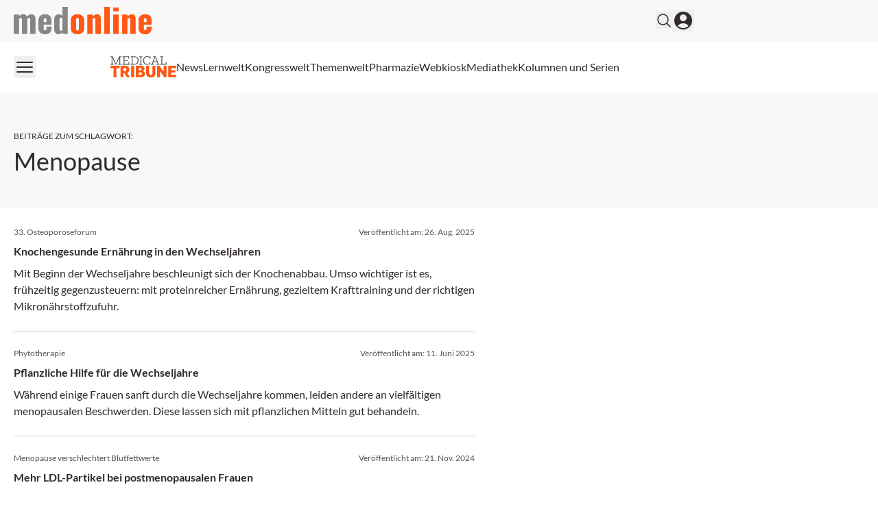

--- FILE ---
content_type: text/html; charset=utf-8
request_url: https://medonline.at/tag/menopause/
body_size: 30117
content:
<!DOCTYPE html><html data-theme="medonline" lang="de-AT" class="scroll-smooth"><head><meta charSet="utf-8"/><meta name="viewport" content="width=device-width, initial-scale=1, viewport-fit=cover"/><link rel="preload" as="image" href="/_next/static/media/medonline.9e3db13c.svg"/><link rel="stylesheet" href="/_next/static/css/3ed9fc6749931ac5.css" data-precedence="next"/><link rel="preload" as="script" fetchPriority="low" href="/_next/static/chunks/webpack-e6164ef8e2f8f139.js"/><script src="/_next/static/chunks/4bd1b696-f88e554c1659b462.js" async=""></script><script src="/_next/static/chunks/1684-c4237a9fcb8657f2.js" async=""></script><script src="/_next/static/chunks/main-app-668c7f16ef92bd82.js" async=""></script><script src="/_next/static/chunks/2105-62ef10dc25c68dbe.js" async=""></script><script src="/_next/static/chunks/app/global-error-b36fb79ab6573511.js" async=""></script><script src="/_next/static/chunks/6874-4288238436ef3df6.js" async=""></script><script src="/_next/static/chunks/536-95d3502456a95325.js" async=""></script><script src="/_next/static/chunks/2659-5f08dede0c8c8312.js" async=""></script><script src="/_next/static/chunks/8312-747b521a1bd3389e.js" async=""></script><script src="/_next/static/chunks/5002-f35085370cfc0e14.js" async=""></script><script src="/_next/static/chunks/2927-25e8cb521e1a53b8.js" async=""></script><script src="/_next/static/chunks/9911-09f6e6728141da5b.js" async=""></script><script src="/_next/static/chunks/app/%5Btheme%5D/%5Bauth%5D/%5Blang%5D/med/(default)/layout-64dd0417bed7c520.js" async=""></script><script src="/_next/static/chunks/8209-0db16e0e98316494.js" async=""></script><script src="/_next/static/chunks/2448-a284f2f2ecee6fa3.js" async=""></script><script src="/_next/static/chunks/3630-bb72bf01ab36f2ed.js" async=""></script><script src="/_next/static/chunks/7466-d66654f090c994a9.js" async=""></script><script src="/_next/static/chunks/7481-b1a73c8101b66a95.js" async=""></script><script src="/_next/static/chunks/9432-6d6f1baa53857e06.js" async=""></script><script src="/_next/static/chunks/app/%5Btheme%5D/%5Bauth%5D/%5Blang%5D/med/(default)/page-4dd154d0d674856f.js" async=""></script><script src="/_next/static/chunks/app/%5Btheme%5D/%5Bauth%5D/%5Blang%5D/med/(default)/not-found-770935a2d04ce828.js" async=""></script><script src="/_next/static/chunks/app/%5Btheme%5D/%5Bauth%5D/%5Blang%5D/med/(default)/tag/%5Bslug%5D/page-d10fe7a706200980.js" async=""></script><link rel="preload" href="https://securepubads.g.doubleclick.net/tag/js/gpt.js" as="script"/><link rel="preload" href="https://cdn.privacy-mgmt.com/unified/wrapperMessagingWithoutDetection.js" as="script"/><meta name="mobile-web-app-capable" content="yes"/><meta name="apple-mobile-web-app-capable" content="yes"/><meta name="apple-mobile-web-app-status-bar-style" content="black-translucent"/><meta name="msapplication-starturl" content="/"/><link rel="preconnect" href="https://www.googletagmanager.com"/><link rel="dns-prefetch" href="https://www.googletagmanager.com"/><link rel="preconnect" href="https://www.google-analytics.com"/><link rel="dns-prefetch" href="https://www.google-analytics.com"/><link rel="apple-touch-icon" href="/medonline/mo-cropped-android-chrome-512x512-1-270x270.png"/><link rel="icon" href="/medonline/mo-cropped-android-chrome-512x512-1-270x270.png" sizes="any"/><meta name="msapplication-TitleImage" content="/medonline/mo-cropped-android-chrome-512x512-1-270x270.png"/><meta name="application-name" content="medonline"/><meta name="apple-mobile-web-app-title" content="medonline"/><meta name="publisher" content="MedTriX AG"/><title>Menopause Archives - medonline</title><meta name="robots" content="index follow max-image-preview:large max-snippet:-1 max-video-preview:-1"/><link rel="canonical" href="https://medonline.at/tag/menopause/"/><link rel="alternate" hrefLang="x-default" href="https://medonline.at/tag/menopause/"/><link rel="alternate" hrefLang="de_CH" href="https://medonline.at/ch/tag/menopause/"/><meta property="og:title" content="Menopause Archives - medonline"/><meta property="og:url" content="https://medonline.at/tag/menopause/"/><meta property="og:site_name" content="medonline"/><meta property="og:locale" content="de_DE"/><meta property="og:image" content="https://media.medonline.at/2020/09/cropped-android-chrome-512x512-1.png"/><meta property="og:type" content="article"/><meta name="twitter:card" content="summary_large_image"/><meta name="twitter:title" content="Menopause Archives - medonline"/><meta name="twitter:image" content="https://media.medonline.at/2020/09/cropped-android-chrome-512x512-1.png"/><script>document.querySelectorAll('body link[rel="icon"], body link[rel="apple-touch-icon"]').forEach(el => document.head.appendChild(el))</script><meta name="sentry-trace" content="3f4985f9f586228b82763491c3aded68-42bd92a8ed7f265c"/><meta name="baggage" content="sentry-environment=production,sentry-release=a7f79b54550c3801c0aa52b8480545f2d474daf8,sentry-public_key=9cdca0e59aa7d1c69b5f11f75f98a4f8,sentry-trace_id=3f4985f9f586228b82763491c3aded68"/><script src="/_next/static/chunks/polyfills-42372ed130431b0a.js" noModule=""></script></head><body><noscript><iframe src="https://www.googletagmanager.com/ns.html?id=GTM-MFZXJ49"
                        height="0" width="0" style="display:none;visibility:hidden"></iframe></noscript><header><div class="bg-grey1 print:hidden"><div class="xl:container xl:mx-auto px-5 xl:grid xl:grid-cols-5"><div class="xl:col-span-4 flex gap-4 items-center justify-between py-2.5"><div><a class="flex" href="/"><span class="sr-only">medonline</span><img alt="" width="191" height="38" decoding="async" data-nimg="1" class="h-8 w-auto sm:h-10" style="color:transparent" src="/_next/static/media/medonline.9e3db13c.svg"/></a></div><div class="flex items-center gap-4 print:hidden"><form noValidate="" id="search-form" class="hidden opacity-0 transition-opacity items-center relative"><input type="text" placeholder="Suchbegriff eingeben" class="sm:relative -right-3 sm:right-0 w-50 sm:w-80 sm:block py-1.5 pl-5 pr-10 bg-white border border-grey2 text-md rounded-full focus:ring-1 focus:ring-grey4 focus:outline-none" value=""/><button type="submit" class="absolute right-2"><svg xmlns="http://www.w3.org/2000/svg" fill="none" viewBox="0 0 24 24" stroke-width="1.5" stroke="currentColor" aria-hidden="true" class="h-6 w-6 hover:text-primary"><path stroke-linecap="round" stroke-linejoin="round" d="M21 21l-5.197-5.197m0 0A7.5 7.5 0 105.196 5.196a7.5 7.5 0 0010.607 10.607z"></path></svg></button></form><button class="flex items-center"><svg xmlns="http://www.w3.org/2000/svg" fill="none" viewBox="0 0 24 24" stroke-width="1.5" stroke="currentColor" aria-hidden="true" class="hover:text-primary h-6 w-6"><path stroke-linecap="round" stroke-linejoin="round" d="M21 21l-5.197-5.197m0 0A7.5 7.5 0 105.196 5.196a7.5 7.5 0 0010.607 10.607z"></path></svg></button><button><svg xmlns="http://www.w3.org/2000/svg" viewBox="0 0 24 24" fill="currentColor" aria-hidden="true" class="h-8 w-8 hover:text-primary"><path fill-rule="evenodd" d="M18.685 19.097A9.723 9.723 0 0021.75 12c0-5.385-4.365-9.75-9.75-9.75S2.25 6.615 2.25 12a9.723 9.723 0 003.065 7.097A9.716 9.716 0 0012 21.75a9.716 9.716 0 006.685-2.653zm-12.54-1.285A7.486 7.486 0 0112 15a7.486 7.486 0 015.855 2.812A8.224 8.224 0 0112 20.25a8.224 8.224 0 01-5.855-2.438zM15.75 9a3.75 3.75 0 11-7.5 0 3.75 3.75 0 017.5 0z" clip-rule="evenodd"></path></svg></button></div></div></div></div><div class="xl:container xl:mx-auto px-5 xl:grid xl:grid-cols-5 print:hidden"><div class="xl:col-span-4 flex justify-between items-center gap-6 my-2.5"><button><svg xmlns="http://www.w3.org/2000/svg" fill="none" viewBox="0 0 24 24" stroke-width="1.5" stroke="currentColor" aria-hidden="true" class="h-8 w-8 hover:text-primary"><path stroke-linecap="round" stroke-linejoin="round" d="M3.75 6.75h16.5M3.75 12h16.5m-16.5 5.25h16.5"></path></svg></button><nav id="header-menu" class="grow min-w-0 overflow-auto relative"><ul class="justify-center list-none overflow-hidden py-3 flex items-center flex-nowrap gap-4 lg:gap-5"><li class=" whitespace-nowrap"><a class="flex gap-2 items-center" target="" href="https://medonline.at/medical-tribune/"><div class=""><svg class="w-24" xmlns="http://www.w3.org/2000/svg" viewBox="0 0 277.23 89.54"><path fill="#585353" d="M209.32,3.75h4.77v28.93h-4.77v3.18h26.42v-9.8h-3.33v6.62h-14.67V3.75h4.77V.56h-13.18v3.18ZM188.38,4.31l6.41,17.44h-12.98l6.46-17.44h.1ZM179.87,3.75h5.18l-10.88,28.93h-4.21v3.18h12.26v-3.18h-4.41l2.87-7.8h15.29l2.87,7.8h-4.41v3.18h12.42v-3.18h-4.26L190.54.56h-10.67v3.18ZM165.14,10.36h3.64V.56h-3.34v4.52h-.05c-2.05-3.23-5.44-5.08-10.98-5.08-10.11,0-16.83,7.9-16.83,18.21s6.72,18.21,16.62,18.21c7.75,0,12.82-4.16,14.72-10.36h-3.8c-1.64,4.41-5.08,7.03-10.93,7.03-7.7,0-12.83-6.52-12.83-14.88s5.13-14.88,13.03-14.88c5.54,0,9.08,2.62,10.72,7.03M121.38,3.75h4.77v28.93h-4.77v3.18h13.19v-3.18h-4.77V3.75h4.77V.56h-13.19v3.18ZM99.83,3.75c10.47,0,14.72,6.57,14.72,14.47s-4.26,14.47-14.72,14.47h-6.46V3.75h6.46ZM84.96,3.75h4.77v28.93h-4.77v3.18h14.88c12.26,0,18.52-7.34,18.52-17.65S112.1.56,99.83.56h-14.88v3.18ZM50.53,3.75h4.77v28.93h-4.77v3.18h28.58v-9.8h-3.34v6.62h-16.83v-13.24h14.01v-3.18h-14.01V3.75h16.42v6.62h3.34V.56h-28.17v3.18ZM0,3.75h4.77v28.93H0v3.18h13.19v-3.18h-4.82l-.26-25.91h.15l13.13,29.09h2.87l13.19-29.55h.15l-.31,26.37h-4.77v3.18h13.19v-3.18h-4.77V3.75h4.77V.56h-9.18l-13.54,30.42h-.1L9.18.56H0v3.18Z" /><path d="M243.29,88.69h33.94v-10.05h-21.64v-10.05h17.29v-9.28h-17.29v-8.92h20.8v-10.05h-33.1v48.34ZM196.28,88.69h12.3l-.28-24.88h.28l17.56,24.88h9.77v-48.34h-12.23l.28,24.73h-.28l-17.49-24.73h-9.91v48.34ZM150.4,71.27c0,14.69,8.71,18.27,19.39,18.27s19.46-3.58,19.46-18.13v-31.06h-12.23v31.13c0,5.69-2.88,7.87-7.24,7.87s-7.17-2.18-7.17-7.94v-31.06h-12.22v30.92ZM125.17,49.76c4.22,0,6.04,1.97,6.04,4.71,0,3.16-1.83,5.13-6.32,5.13h-5.83v-9.84h6.11ZM126.09,68.03c4.22,0,6.67,1.97,6.67,5.48s-2.18,5.76-6.75,5.76h-6.96v-11.24h7.03ZM106.76,88.69h21.5c11.03,0,16.86-6.11,16.86-14.33,0-5.62-3.3-10.19-9.41-11.24v-.28c5.55-1.34,7.8-5.27,7.8-9.84,0-7.94-5.27-12.65-16.3-12.65h-20.45v48.34ZM87.09,88.69h12.3v-48.34h-12.3v48.34ZM60.39,49.83c4.64,0,7.03,2.18,7.03,6.25,0,4.43-2.39,6.89-7.03,6.89h-5.34v-13.14h5.34ZM42.75,88.69h12.3v-16.51h4.43l8.85,16.51h13.21l-10.75-18.41c5.9-2.6,8.99-7.73,8.99-14.34,0-10.12-6.6-15.6-18.97-15.6h-18.06v48.34ZM.03,50.54h13.21v38.15h12.23v-38.15h13.21v-10.19H.03v10.19Z" fill="#FF5714" /></svg></div></a></li><li class=" whitespace-nowrap"><a class="flex gap-2 items-center" target="" href="/news/"><div>News</div></a></li><li class=" whitespace-nowrap"><a class="flex gap-2 items-center" target="" href="https://medonline.at/fortbildung/"><div>Lernwelt</div></a></li><li class=" whitespace-nowrap"><a class="flex gap-2 items-center" target="" href="https://medonline.at/kongresswelt/"><div>Kongresswelt</div></a></li><li class=" whitespace-nowrap"><a class="flex gap-2 items-center" target="" href="https://medonline.at/themenwelt/"><div>Themenwelt</div></a></li><li class=" whitespace-nowrap"><a class="flex gap-2 items-center" target="" href="https://medonline.at/pharmazie/"><div>Pharmazie</div></a></li><li class=" whitespace-nowrap"><a class="flex gap-2 items-center" target="" href="/webkiosk/"><div>Webkiosk</div></a></li><li class=" whitespace-nowrap"><a class="flex gap-2 items-center" target="" href="https://medonline.at/mediathek/"><div>Mediathek</div></a></li><li class=" whitespace-nowrap"><a class="flex gap-2 items-center" target="" href="https://medonline.at/kolumnen-und-serien/"><div>Kolumnen und Serien</div></a></li></ul></nav><div class="relative"><div id="more-dropdown" class="hidden w-max max-w-screen z-20 bg-white px-5 py-3 rounded right-0 top-7 absolute shadow-2xl"><ul id="header-dropdown" class="list-none flex flex-col gap-2"></ul></div></div></div></div></header><!--$!--><template data-dgst="BAILOUT_TO_CLIENT_SIDE_RENDERING"></template><!--/$--><div class="relative print:hidden"><div style="height:0" class="absolute right-0 top-0 w-fit h-screen ad-wrapper-side"><div class="sticky top-6"><div id="div-gpt-ad-archive_side_ms" style="display:none" class="
                mo-ad-container-rectangle
                
                
                before:content-[&#x27;Anzeige&#x27;]
                justify-center
            "></div><div id="div-gpt-ad-archive_side_mr" style="display:none" class="
                mo-ad-container-rectangle
                
                mt-6
                before:content-[&#x27;Anzeige&#x27;]
                justify-center
            "></div></div></div></div><div class="xl:container xl:mx-auto px-5 ad-wrapper print:hidden"><div class="xl:w-4/5"><div id="div-gpt-ad-archive_top_ms" style="display:none" class="
                mo-ad-container
                
                mb-12 mt-6
                before:content-[&#x27;Anzeige&#x27;]
                justify-center
            "></div></div></div><div id="tag" class="pt-6 lg:pt-10 xl:pt-12 pb-6 lg:pb-10 xl:pb-12 bg-grey1"><div class="xl:container xl:mx-auto px-5"><div class="xl:w-4/5"><div class="max-w-2xl"><div class="block text-xs my-2 uppercase">Beiträge zum Schlagwort<!-- -->:</div><h1>Menopause</h1></div></div></div></div><!--$!--><template data-dgst="BAILOUT_TO_CLIENT_SIDE_RENDERING"></template><!--/$--><div id="g0snlg7s"></div><div class="h-1 bg-primary-lighter w-full overflow-hidden"><div class="w-full h-full bg-primary animate-indeterminate"></div></div><div class="mt-0 mb-8"><div class="xl:container xl:mx-auto px-5"><div class="xl:w-4/5"><div class="max-w-2xl"><div><div class="flex flex-col"><div class="col-span-1 h-full"><a class="flex flex-col flex-1 h-full mo-teaser block " href="https://medonline.at/news/pharmazie/4000149413/knochengesunde-ernaehrung-in-den-wechseljahren/"><div class="py-6"><div class="text-xs text-grey5 mb-2 flex-col md:flex-row flex justify-between gap-3"><span>33. Osteoporoseforum</span><span class="">Veröffentlicht am: <span>26. Aug. 2025</span></span></div><div class="line-clamp-2 font-bold text-base text-content">Knochengesunde Ernährung in den Wechseljahren</div><div class="mt-2 line-clamp-4 text-base text-content">Mit Beginn der Wechseljahre beschleunigt sich der Knochenabbau. Umso wichtiger ist es, frühzeitig gegenzusteuern: mit proteinreicher Ernährung, gezieltem Krafttraining und der richtigen Mikronährstoffzufuhr.</div></div><hr class="border-grey3 mt-auto"/></a></div><div class="col-span-1 h-full"><a class="flex flex-col flex-1 h-full mo-teaser block " href="https://medonline.at/news/pharmazie/4000147195/pflanzliche-hilfe-fuer-die-wechseljahre/"><div class="py-6"><div class="text-xs text-grey5 mb-2 flex-col md:flex-row flex justify-between gap-3"><span>Phytotherapie</span><span class="">Veröffentlicht am: <span>11. Juni 2025</span></span></div><div class="line-clamp-2 font-bold text-base text-content">Pflanzliche Hilfe für die Wechseljahre</div><div class="mt-2 line-clamp-4 text-base text-content">Während einige Frauen sanft durch die Wechseljahre kommen, leiden andere an vielfältigen menopausalen Beschwerden. Diese lassen sich mit pflanzlichen Mitteln gut behandeln.</div></div><hr class="border-grey3 mt-auto"/></a></div><div class="col-span-1 h-full"><a class="flex flex-col flex-1 h-full mo-teaser block " href="https://medonline.at/news/medizin/4000131191/mehr-ldl-partikel-bei-postmenopausalen-frauen/"><div class="py-6"><div class="text-xs text-grey5 mb-2 flex-col md:flex-row flex justify-between gap-3"><span>Menopause verschlechtert Blutfettwerte</span><span class="">Veröffentlicht am: <span>21. Nov. 2024</span></span></div><div class="line-clamp-2 font-bold text-base text-content">Mehr LDL-Partikel bei postmenopausalen Frauen</div><div class="mt-2 line-clamp-4 text-base text-content">Das Risiko für Herz-Kreislauf-Erkrankungen steigt bei Frauen nach der Menopause deutlich an. Veränderungen bei Blutfettwerten könnten eine zentrale Rolle spielen.</div></div><hr class="border-grey3 mt-auto"/></a></div><div class="col-span-1 h-full"><a class="flex flex-col flex-1 h-full mo-teaser block " href="https://medonline.at/news/medizin/10137555/in-der-perimenopause-bereits-die-richtigen-weichen-stellen/"><div class="py-6"><div class="text-xs text-grey5 mb-2 flex-col md:flex-row flex justify-between gap-3"><span>Gesund durch die Wechseljahre</span><span class="">Veröffentlicht am: <span>2. Feb. 2023</span></span></div><div class="line-clamp-2 font-bold text-base text-content">In der Perimenopause bereits die richtigen Weichen stellen</div><div class="mt-2 line-clamp-4 text-base text-content">Die ärztliche Begleitung von Frauen durch die Perimenopause sollte sich am Konzept der «Healthy Menopause» orientieren und auf eine gute Lebensqualität abzielen. Eine Expertin erläutert, was das Management alles beinhaltet, und warum besonders auf psychische Beschwerden Rücksicht genommen werden sollte.</div></div><hr class="border-grey3 mt-auto"/></a></div><div class="col-span-1 h-full"><a class="flex flex-col flex-1 h-full mo-teaser block " href="https://medonline.at/ch/news/medizin/10104790/sexualitat-geht-nicht-in-rente/"><div class="py-6"><div class="text-xs text-grey5 mb-2 flex-col md:flex-row flex justify-between gap-3"><span>Wie Stigmatisierung die Lust im Alter behindert</span><span class="">Veröffentlicht am: <span>17. Mai 2022</span></span></div><div class="line-clamp-2 font-bold text-base text-content">Sexualität geht nicht in Pension</div><div class="mt-2 line-clamp-4 text-base text-content">Sex im Alter ist ein Tabuthema. Sowohl in der Gesellschaft als auch in den meisten Arztpraxen. Das ist schade, denn Sex ist auch für ältere Menschen wichtig. Und viele von ihnen hätten gerne Hilfe bei den körperlichen Problemen, die der Erfüllung ihrer Wünsche im Weg stehen.</div></div><hr class="border-grey3 mt-auto"/></a></div><div class="col-span-1 h-full"><a class="flex flex-col flex-1 h-full mo-teaser block " href="https://medonline.at/news/medizin/10058990/nach-der-blutung-schweiss-und-traenen/"><div class="py-6"><div class="text-xs text-grey5 mb-2 flex-col md:flex-row flex justify-between gap-3"><span>Hitzewallungen und Co.</span><span class="">Veröffentlicht am: <span>9. Sep. 2020</span></span></div><div class="line-clamp-2 font-bold text-base text-content">Maßnahmen gegen Wechseljahresbeschwerden</div><div class="mt-2 line-clamp-4 text-base text-content">Regelbeschwerden sind nach der letzten Monatsblutung kein Thema mehr, dafür kommen oft andere Leiden. Diese lassen sich zwar lindern, doch die Therapie ist nicht ohne Tücken.</div></div><hr class="border-grey3 mt-auto"/></a></div><div class="col-span-1 h-full"><a class="flex flex-col flex-1 h-full mo-teaser block " href="https://medonline.at/news/pharmazie/10051494/vorsicht-vor-soja-co-bei-brustkrebs/"><div class="py-6"><div class="text-xs text-grey5 mb-2 flex-col md:flex-row flex justify-between gap-3"><span>Phytoöstrogene und Tumorzellen</span><span class="">Veröffentlicht am: <span>4. März 2020</span></span></div><div class="line-clamp-2 font-bold text-base text-content">Vorsicht vor Soja &amp; Co bei Brustkrebs</div><div class="mt-2 line-clamp-4 text-base text-content">Soja-Isoflavone können offenbar das Wachstum von hormonabhängigen Brustkrebszellen fördern, wie ein Pharmazeuten-Team der Universität Wien herausfand. Die Forscher raten Brustkrebspatientinnen zur Vorsicht und wollen als Nächstes die Wirkstoffe der Traubensilberkerze untersuchen.</div></div><hr class="border-grey3 mt-auto"/></a></div><div class="col-span-1 h-full"><a class="flex flex-col flex-1 h-full mo-teaser block " href="https://medonline.at/news/beratung/10012627/linderung-bei-wechselbeschwerden/"><div class="py-6"><div class="text-xs text-grey5 mb-2 flex-col md:flex-row flex justify-between gap-3"><span>Beratungs-Check</span><span class="">Veröffentlicht am: <span>29. Aug. 2018</span></span></div><div class="line-clamp-2 font-bold text-base text-content">Linderung bei Wechselbeschwerden</div><div class="mt-2 line-clamp-4 text-base text-content">Mehr als 80 Prozent der Frauen klagen über mindestens ein Menopausensymptom. Vor allem pflanzliche Präparate sind in der Selbstmedikation gefragt.</div></div><hr class="border-grey3 mt-auto"/></a></div><div class="col-span-1 h-full"><a class="flex flex-col flex-1 h-full mo-teaser block " href="https://medonline.at/news/uncategorized/228527/schilddruese-bringt-herz-und-huefte-in-gefahr/"><div class="py-6"><div class="text-xs text-grey5 mb-2 flex-col md:flex-row flex justify-between gap-3"><span>Hyperthyreose</span><span class="">Veröffentlicht am: <span>19. Jän. 2018</span></span></div><div class="line-clamp-2 font-bold text-base text-content">Schilddrüse bringt Herz und Hüfte in Gefahr</div><div class="mt-2 line-clamp-4 text-base text-content">ENDOKRINOLOGIE - Eine subklinische Hyperthyreose ist häufig mit Vorhofflimmern assoziiert und erhöht die kardiovaskuläre Mortalität sowie das Risiko für Hüftfrakturen. Wie es weitergeht, wenn das TSH niedrig ist, aber T4 und T3 im Normbereich sind, war Thema am Menopausekongress. (Medical Tribune 1-3/18)</div></div><hr class="border-grey3 mt-auto"/></a></div><div class="col-span-1 h-full"><a class="flex flex-col flex-1 h-full mo-teaser block " href="https://medonline.at/news/uncategorized/228519/hormone-ersetzen-oder-nicht/"><div class="py-6"><div class="text-xs text-grey5 mb-2 flex-col md:flex-row flex justify-between gap-3"><span>Hormonersatztherapie</span><span class="">Veröffentlicht am: <span>17. Jän. 2018</span></span></div><div class="line-clamp-2 font-bold text-base text-content">Hormone ersetzen oder nicht?</div><div class="mt-2 line-clamp-4 text-base text-content">KONTROVERSE - Basierend auf einem aktuellen Review spricht sich die US Preventive Task Force in JAMA gegen die Hormonersatztherapie zur Primärprävention chronischer Krankheiten aus. Ganz so einfach ist es aber wohl nicht. (Medical Tribune 1-3/18) </div></div><hr class="border-grey3 mt-auto"/></a></div><div class="col-span-1 h-full"><a class="flex flex-col flex-1 h-full mo-teaser block " href="https://medonline.at/news/beratung/223797/in-balance-durch-die-wechseljahre/"><div class="py-6"><div class="text-xs text-grey5 mb-2 flex-col md:flex-row flex justify-between gap-3"><span>An der Tara</span><span class="">Veröffentlicht am: <span>23. Okt. 2017</span></span></div><div class="line-clamp-2 font-bold text-base text-content">In Balance durch die Wechseljahre</div><div class="mt-2 line-clamp-4 text-base text-content">Hitzewallungen und starkes Schwitzen sind oft vorrangige Wechselbeschwerden. Aber auch langfristige Folgen wie Osteoporose und depressive Verstimmung sind zu bedenken. (Pharmaceutical Tribune 18/2017)</div></div><hr class="border-grey3 mt-auto"/></a></div><div class="col-span-1 h-full"><a class="flex flex-col flex-1 h-full mo-teaser block " href="https://medonline.at/news/uncategorized/191243/hormonersatz-therapie-wird-individueller/"><div class="py-6"><div class="text-xs text-grey5 mb-2 flex-col md:flex-row flex justify-between gap-3"><span>Hormonersatztherapie</span><span class="">Veröffentlicht am: <span>13. März 2017</span></span></div><div class="line-clamp-2 font-bold text-base text-content">Hormonersatz-Therapie wird individueller</div><div class="mt-2 line-clamp-4 text-base text-content">Die Hormonersatz-Therapie ist mehr als zehn Jahre nach Präsentation der WHI-Daten nicht obsolet. Eine Leitlinie der International Menopause Society stellt Nutzen und Risiken angesichts aktueller Daten gegenüber. (Medical Tribune 10/2017)</div></div><hr class="border-grey3 mt-auto"/></a></div></div></div><div class="mt-6"><!--$!--><template data-dgst="BAILOUT_TO_CLIENT_SIDE_RENDERING"></template><!--/$--></div></div></div></div></div><div class="xl:container xl:mx-auto px-5 ad-wrapper print:hidden"><div class="xl:w-4/5"><div id="div-gpt-ad-archive_bottom_ms" style="display:none" class="
                mo-ad-container
                
                mb-8
                before:content-[&#x27;Anzeige&#x27;]
                justify-center
            "></div></div></div><!--$!--><template data-dgst="BAILOUT_TO_CLIENT_SIDE_RENDERING"></template><!--/$--><!--$--><!--$!--><template data-dgst="BAILOUT_TO_CLIENT_SIDE_RENDERING"></template><!--/$--><!--/$--><!--$--><!--/$--><!--$--><!--/$--><footer><div class="pt-16 pb-10 print:hidden bg-grey2"><div class="xl:container xl:mx-auto px-5"><div class="xl:w-4/5"><div class="grid grid-cols-1 sm:grid-cols-2 md:grid-cols-3 lg:grid-cols-4 gap-8"><div class="grid-cols-1"><p class="text-grey5 uppercase font-bold">Meine Medonline</p><ul class="mt-6 list-none"><li class="leading-8 transition duration-150 ease-out hover:ease-in hover:invert-50 text-grey5"><a class="flex gap-2 items-center" target="" href="https://medonline.at/benutzerprofil/"><div>Benutzerprofil</div></a></li><li class="leading-8 transition duration-150 ease-out hover:ease-in hover:invert-50 text-grey5"><a class="flex gap-2 items-center" target="" href="https://medonline.at/faq-hilfe/"><div>FAQ &amp; Hilfe</div></a></li><li class="leading-8 transition duration-150 ease-out hover:ease-in hover:invert-50 text-grey5"><a class="flex gap-2 items-center" target="" href="https://medonline.at/kontakt/"><div>Kontakt</div></a></li><li class="leading-8 transition duration-150 ease-out hover:ease-in hover:invert-50 text-grey5"><a class="flex gap-2 items-center" target="" href="https://medonline.at/dfp-fortbildung-online/"><div>DFP Fortbildung online</div></a></li></ul></div><div class="grid-cols-1"><p class="text-grey5 uppercase font-bold">Magazine</p><ul class="mt-6 list-none"><li class="leading-8 transition duration-150 ease-out hover:ease-in hover:invert-50 text-grey5"><a class="flex gap-2 items-center" target="" href="https://medonline.at/magazine/clinicum-innere/"><div>CliniCum innere</div></a></li><li class="leading-8 transition duration-150 ease-out hover:ease-in hover:invert-50 text-grey5"><a class="flex gap-2 items-center" target="" href="https://medonline.at/magazine/clinicum-derma/"><div>CliniCum derma</div></a></li><li class="leading-8 transition duration-150 ease-out hover:ease-in hover:invert-50 text-grey5"><a class="flex gap-2 items-center" target="" href="https://medonline.at/magazine/clinicum-onko/"><div>CliniCum onko</div></a></li><li class="leading-8 transition duration-150 ease-out hover:ease-in hover:invert-50 text-grey5"><a class="flex gap-2 items-center" target="" href="https://medonline.at/magazine/clinicum-neuropsy/"><div>CliniCum neuropsy</div></a></li><li class="leading-8 transition duration-150 ease-out hover:ease-in hover:invert-50 text-grey5"><a class="flex gap-2 items-center" target="" href="https://medonline.at/magazine/clinicum-pneumo/"><div>CliniCum pneumo</div></a></li></ul></div><div class="grid-cols-1"><p class="text-grey5 uppercase font-bold">Unternehmen</p><ul class="mt-6 list-none"><li class="leading-8 transition duration-150 ease-out hover:ease-in hover:invert-50 text-grey5"><a class="flex gap-2 items-center" target="" href="https://medonline.at/ueber/"><div>Über medonline</div></a></li><li class="leading-8 transition duration-150 ease-out hover:ease-in hover:invert-50 text-grey5"><a class="flex gap-2 items-center" target="" href="https://medonline.at/impressum/"><div>Impressum</div></a></li><li class="leading-8 transition duration-150 ease-out hover:ease-in hover:invert-50 text-grey5"><a class="flex gap-2 items-center" target="_blank" href="https://medtrix.group/schweiz/datenschutzerklaerung/"><div>Datenschutzerklärung</div></a></li><li class="leading-8 transition duration-150 ease-out hover:ease-in hover:invert-50 text-grey5"><a class="flex gap-2 items-center" target="_blank" href="https://medtrix.group/schweiz/agb/"><div>Allgemeine Geschäftsbedingungen</div></a></li><li class="leading-8 transition duration-150 ease-out hover:ease-in hover:invert-50 text-grey5"><a class="flex gap-2 items-center" target="_blank" href="https://media.medonline.at/2026/01/MTX_AT_Mediadaten_2026.pdf"><div>Mediadaten</div></a></li></ul></div><div class="grid-cols-1 flex flex-col gap-10"><p class="text-grey5 uppercase font-bold">Folgen Sie uns auf:</p><ul class="flex space-x-6 mt-6 list-none"><li class="text-grey5 transition duration-150 ease-out hover:ease-in hover:invert-50"><a href="https://www.facebook.com/medonline.at/?locale=de_DE" target=""><span class="sr-only">Facebook</span><svg class="h-7 w-7" width="24" height="24" viewBox="0 0 24 24" fill="none" xmlns="http://www.w3.org/2000/svg"><mask id="mask0_23_488" style="mask-type:alpha" maskUnits="userSpaceOnUse" x="0" y="0" width="24" height="24"><rect width="24" height="24" fill="currentColor"></rect></mask><g mask="url(#mask0_23_488)"><path d="M9.25 9H7V12H9.25V21H13V12H15.73L16 9H13V7.7475C13 7.035 13.1425 6.75 13.8325 6.75H16V3H13.1425C10.45 3 9.25 4.185 9.25 6.4575V9Z" fill="currentColor"></path></g></svg></a></li><li class="text-grey5 transition duration-150 ease-out hover:ease-in hover:invert-50"><a href="https://soundcloud.com/medonlineat" target=""><span class="sr-only">SoundCloud</span><svg class="h-7 w-7" width="24" height="24" viewBox="0 0 24 24" fill="none" xmlns="http://www.w3.org/2000/svg"><mask id="mask0_23_490" style="mask-type:alpha" maskUnits="userSpaceOnUse" x="0" y="0" width="24" height="24"><rect width="24" height="24" fill="currentColor"></rect></mask><g mask="url(#mask0_23_490)"><path d="M8.25 16.25H7.5V10.1975C7.7325 10.025 7.98 9.875 8.25 9.77V16.25ZM10.5 16.25H11.25V9.335C11.0775 9.5375 10.92 9.7475 10.785 9.98L10.5 9.845V16.25ZM9 16.25H9.75V9.6125C9.3675 9.5525 9.285 9.575 9 9.605V16.25ZM6 16.25H6.75V10.985C6.5175 11.33 6.3375 11.7125 6.2325 12.1325L6 11.9975V16.25ZM3.75 12.3125C3.2925 12.725 3 13.325 3 14.015C3 14.705 3.2925 15.305 3.75 15.7175V12.3125ZM17.91 11.81C17.76 9.68 16.11 8 14.07 8C13.305 8 12.6 8.2475 12 8.66V16.25H18.8175C20.025 16.25 21 15.2075 21 13.9175C21 12.245 19.3725 11.09 17.91 11.81ZM5.25 11.7875C5.025 11.7725 4.8525 11.765 4.5 11.8775V16.145C4.8375 16.25 4.98 16.25 5.25 16.25V11.7875Z" fill="currentColor"></path></g></svg></a></li><li class="text-grey5 transition duration-150 ease-out hover:ease-in hover:invert-50"><a href="https://www.tiktok.com/@medonline.at" target=""><span class="sr-only">TikTok</span><svg class="h-7 w-7" xmlns="http://www.w3.org/2000/svg" fill="none" viewBox="0 0 24 24"><path fill="currentColor" d="M16.822 5.134A4.75 4.75 0 0 1 15.648 2h-.919a4.763 4.763 0 0 0 2.093 3.134ZM8.322 11.905a2.89 2.89 0 0 0-2.886 2.888c0 1.11.63 2.076 1.55 2.559a2.859 2.859 0 0 1-.548-1.686 2.89 2.89 0 0 1 2.886-2.888c.297 0 .585.05.854.134v-3.51a6.419 6.419 0 0 0-.854-.06c-.051 0-.097.004-.149.004v2.693a2.905 2.905 0 0 0-.853-.134Z"></path><path fill="currentColor" d="M19.424 6.676v2.67a8.172 8.172 0 0 1-4.778-1.537v6.989c0 3.487-2.835 6.329-6.324 6.329a6.296 6.296 0 0 1-3.624-1.147A6.312 6.312 0 0 0 9.324 22c3.484 0 6.324-2.837 6.324-6.33V8.683a8.172 8.172 0 0 0 4.779 1.537V6.783a4.7 4.7 0 0 1-1.003-.107Z"></path><path fill="currentColor" d="M14.646 14.798V7.809a8.172 8.172 0 0 0 4.778 1.537v-2.67a4.773 4.773 0 0 1-2.602-1.542A4.802 4.802 0 0 1 14.725 2H12.21l-.005 13.777a2.89 2.89 0 0 1-2.881 2.782 2.898 2.898 0 0 1-2.343-1.203 2.899 2.899 0 0 1-1.55-2.558 2.89 2.89 0 0 1 2.886-2.889c.297 0 .585.051.854.135V9.351C5.756 9.425 3 12.23 3 15.67a6.31 6.31 0 0 0 1.698 4.309 6.296 6.296 0 0 0 3.624 1.147c3.484 0 6.324-2.842 6.324-6.33Z"></path></svg></a></li></ul></div></div></div></div></div><div class="py-5 bg-white"><div class="xl:container xl:mx-auto px-5"><div class="xl:w-4/5"><div class="flex justify-between items-center"><p class="text-xs">Ein Service der MedTriX AG</p></div></div></div></div></footer><div id="toast-container" class="top-0 left-0 fixed z-50 mx-3 mt-3 overflow-y-auto"></div><script src="/_next/static/chunks/webpack-e6164ef8e2f8f139.js" async=""></script><script>(self.__next_f=self.__next_f||[]).push([0])</script><script>self.__next_f.push([1,"1:\"$Sreact.fragment\"\n2:I[87555,[],\"\"]\n3:I[31295,[],\"\"]\n8:I[59665,[],\"MetadataBoundary\"]\na:I[59665,[],\"OutletBoundary\"]\nd:I[74911,[],\"AsyncMetadataOutlet\"]\nf:I[59665,[],\"ViewportBoundary\"]\n11:I[23188,[\"2105\",\"static/chunks/2105-62ef10dc25c68dbe.js\",\"4219\",\"static/chunks/app/global-error-b36fb79ab6573511.js\"],\"default\"]\n:HL[\"/_next/static/css/3ed9fc6749931ac5.css\",\"style\"]\n"])</script><script>self.__next_f.push([1,"0:{\"P\":null,\"b\":\"_co9EdNReBEhkxkRFYRZO\",\"p\":\"\",\"c\":[\"\",\"tag\",\"menopause\",\"\"],\"i\":false,\"f\":[[[\"\",{\"children\":[[\"theme\",\"medonline\",\"d\"],{\"children\":[[\"auth\",\"notloggedin\",\"d\"],{\"children\":[[\"lang\",\"at\",\"d\"],{\"children\":[\"med\",{\"children\":[\"(default)\",{\"children\":[\"tag\",{\"children\":[[\"slug\",\"menopause\",\"d\"],{\"children\":[\"__PAGE__\",{}]}]}]}]}]}]}]},\"$undefined\",\"$undefined\",true]}],[\"\",[\"$\",\"$1\",\"c\",{\"children\":[null,[\"$\",\"$L2\",null,{\"parallelRouterKey\":\"children\",\"error\":\"$undefined\",\"errorStyles\":\"$undefined\",\"errorScripts\":\"$undefined\",\"template\":[\"$\",\"$L3\",null,{}],\"templateStyles\":\"$undefined\",\"templateScripts\":\"$undefined\",\"notFound\":[[[\"$\",\"title\",null,{\"children\":\"404: This page could not be found.\"}],[\"$\",\"div\",null,{\"style\":{\"fontFamily\":\"system-ui,\\\"Segoe UI\\\",Roboto,Helvetica,Arial,sans-serif,\\\"Apple Color Emoji\\\",\\\"Segoe UI Emoji\\\"\",\"height\":\"100vh\",\"textAlign\":\"center\",\"display\":\"flex\",\"flexDirection\":\"column\",\"alignItems\":\"center\",\"justifyContent\":\"center\"},\"children\":[\"$\",\"div\",null,{\"children\":[[\"$\",\"style\",null,{\"dangerouslySetInnerHTML\":{\"__html\":\"body{color:#000;background:#fff;margin:0}.next-error-h1{border-right:1px solid rgba(0,0,0,.3)}@media (prefers-color-scheme:dark){body{color:#fff;background:#000}.next-error-h1{border-right:1px solid rgba(255,255,255,.3)}}\"}}],[\"$\",\"h1\",null,{\"className\":\"next-error-h1\",\"style\":{\"display\":\"inline-block\",\"margin\":\"0 20px 0 0\",\"padding\":\"0 23px 0 0\",\"fontSize\":24,\"fontWeight\":500,\"verticalAlign\":\"top\",\"lineHeight\":\"49px\"},\"children\":404}],[\"$\",\"div\",null,{\"style\":{\"display\":\"inline-block\"},\"children\":[\"$\",\"h2\",null,{\"style\":{\"fontSize\":14,\"fontWeight\":400,\"lineHeight\":\"49px\",\"margin\":0},\"children\":\"This page could not be found.\"}]}]]}]}]],[]],\"forbidden\":\"$undefined\",\"unauthorized\":\"$undefined\"}]]}],{\"children\":[[\"theme\",\"medonline\",\"d\"],[\"$\",\"$1\",\"c\",{\"children\":[null,\"$L4\"]}],{\"children\":[[\"auth\",\"notloggedin\",\"d\"],[\"$\",\"$1\",\"c\",{\"children\":[null,\"$L5\"]}],{\"children\":[[\"lang\",\"at\",\"d\"],[\"$\",\"$1\",\"c\",{\"children\":[null,[\"$\",\"$L2\",null,{\"parallelRouterKey\":\"children\",\"error\":\"$undefined\",\"errorStyles\":\"$undefined\",\"errorScripts\":\"$undefined\",\"template\":[\"$\",\"$L3\",null,{}],\"templateStyles\":\"$undefined\",\"templateScripts\":\"$undefined\",\"notFound\":\"$undefined\",\"forbidden\":\"$undefined\",\"unauthorized\":\"$undefined\"}]]}],{\"children\":[\"med\",[\"$\",\"$1\",\"c\",{\"children\":[null,[\"$\",\"$L2\",null,{\"parallelRouterKey\":\"children\",\"error\":\"$undefined\",\"errorStyles\":\"$undefined\",\"errorScripts\":\"$undefined\",\"template\":[\"$\",\"$L3\",null,{}],\"templateStyles\":\"$undefined\",\"templateScripts\":\"$undefined\",\"notFound\":\"$undefined\",\"forbidden\":\"$undefined\",\"unauthorized\":\"$undefined\"}]]}],{\"children\":[\"(default)\",[\"$\",\"$1\",\"c\",{\"children\":[[[\"$\",\"link\",\"0\",{\"rel\":\"stylesheet\",\"href\":\"/_next/static/css/3ed9fc6749931ac5.css\",\"precedence\":\"next\",\"crossOrigin\":\"$undefined\",\"nonce\":\"$undefined\"}]],\"$L6\"]}],{\"children\":[\"tag\",[\"$\",\"$1\",\"c\",{\"children\":[null,[\"$\",\"$L2\",null,{\"parallelRouterKey\":\"children\",\"error\":\"$undefined\",\"errorStyles\":\"$undefined\",\"errorScripts\":\"$undefined\",\"template\":[\"$\",\"$L3\",null,{}],\"templateStyles\":\"$undefined\",\"templateScripts\":\"$undefined\",\"notFound\":\"$undefined\",\"forbidden\":\"$undefined\",\"unauthorized\":\"$undefined\"}]]}],{\"children\":[[\"slug\",\"menopause\",\"d\"],[\"$\",\"$1\",\"c\",{\"children\":[null,[\"$\",\"$L2\",null,{\"parallelRouterKey\":\"children\",\"error\":\"$undefined\",\"errorStyles\":\"$undefined\",\"errorScripts\":\"$undefined\",\"template\":[\"$\",\"$L3\",null,{}],\"templateStyles\":\"$undefined\",\"templateScripts\":\"$undefined\",\"notFound\":\"$undefined\",\"forbidden\":\"$undefined\",\"unauthorized\":\"$undefined\"}]]}],{\"children\":[\"__PAGE__\",[\"$\",\"$1\",\"c\",{\"children\":[\"$L7\",[\"$\",\"$L8\",null,{\"children\":\"$L9\"}],null,[\"$\",\"$La\",null,{\"children\":[\"$Lb\",\"$Lc\",[\"$\",\"$Ld\",null,{\"promise\":\"$@e\"}]]}]]}],{},null,false]},null,false]},null,false]},null,false]},null,false]},null,false]},null,false]},null,false]},null,false],[\"$\",\"$1\",\"h\",{\"children\":[null,[\"$\",\"$1\",\"M9QsxYW-pkgObumr9fPcq\",{\"children\":[[\"$\",\"$Lf\",null,{\"children\":\"$L10\"}],null]}],null]}],false]],\"m\":\"$undefined\",\"G\":[\"$11\",[]],\"s\":false,\"S\":true}\n"])</script><script>self.__next_f.push([1,"12:\"$Sreact.suspense\"\n13:I[74911,[],\"AsyncMetadata\"]\n9:[\"$\",\"$12\",null,{\"fallback\":null,\"children\":[\"$\",\"$L13\",null,{\"promise\":\"$@14\"}]}]\n"])</script><script>self.__next_f.push([1,"c:null\n4:[\"$\",\"$L2\",null,{\"parallelRouterKey\":\"children\",\"error\":\"$undefined\",\"errorStyles\":\"$undefined\",\"errorScripts\":\"$undefined\",\"template\":[\"$\",\"$L3\",null,{}],\"templateStyles\":\"$undefined\",\"templateScripts\":\"$undefined\",\"notFound\":\"$undefined\",\"forbidden\":\"$undefined\",\"unauthorized\":\"$undefined\"}]\n"])</script><script>self.__next_f.push([1,"5:[\"$\",\"$L2\",null,{\"parallelRouterKey\":\"children\",\"error\":\"$undefined\",\"errorStyles\":\"$undefined\",\"errorScripts\":\"$undefined\",\"template\":[\"$\",\"$L3\",null,{}],\"templateStyles\":\"$undefined\",\"templateScripts\":\"$undefined\",\"notFound\":\"$undefined\",\"forbidden\":\"$undefined\",\"unauthorized\":\"$undefined\"}]\n"])</script><script>self.__next_f.push([1,"10:[[\"$\",\"meta\",\"0\",{\"charSet\":\"utf-8\"}],[\"$\",\"meta\",\"1\",{\"name\":\"viewport\",\"content\":\"width=device-width, initial-scale=1, viewport-fit=cover\"}]]\nb:null\n"])</script><script>self.__next_f.push([1,"15:I[69243,[\"6874\",\"static/chunks/6874-4288238436ef3df6.js\",\"536\",\"static/chunks/536-95d3502456a95325.js\",\"2105\",\"static/chunks/2105-62ef10dc25c68dbe.js\",\"2659\",\"static/chunks/2659-5f08dede0c8c8312.js\",\"8312\",\"static/chunks/8312-747b521a1bd3389e.js\",\"5002\",\"static/chunks/5002-f35085370cfc0e14.js\",\"2927\",\"static/chunks/2927-25e8cb521e1a53b8.js\",\"9911\",\"static/chunks/9911-09f6e6728141da5b.js\",\"9609\",\"static/chunks/app/%5Btheme%5D/%5Bauth%5D/%5Blang%5D/med/(default)/layout-64dd0417bed7c520.js\"],\"\"]\n17:I[53123,[\"6874\",\"static/chunks/6874-4288238436ef3df6.js\",\"536\",\"static/chunks/536-95d3502456a95325.js\",\"2105\",\"static/chunks/2105-62ef10dc25c68dbe.js\",\"2659\",\"static/chunks/2659-5f08dede0c8c8312.js\",\"8312\",\"static/chunks/8312-747b521a1bd3389e.js\",\"5002\",\"static/chunks/5002-f35085370cfc0e14.js\",\"2927\",\"static/chunks/2927-25e8cb521e1a53b8.js\",\"9911\",\"static/chunks/9911-09f6e6728141da5b.js\",\"9609\",\"static/chunks/app/%5Btheme%5D/%5Bauth%5D/%5Blang%5D/med/(default)/layout-64dd0417bed7c520.js\"],\"default\"]\n18:I[86800,[\"6874\",\"static/chunks/6874-4288238436ef3df6.js\",\"536\",\"static/chunks/536-95d3502456a95325.js\",\"2105\",\"static/chunks/2105-62ef10dc25c68dbe.js\",\"2659\",\"static/chunks/2659-5f08dede0c8c8312.js\",\"8312\",\"static/chunks/8312-747b521a1bd3389e.js\",\"5002\",\"static/chunks/5002-f35085370cfc0e14.js\",\"2927\",\"static/chunks/2927-25e8cb521e1a53b8.js\",\"9911\",\"static/chunks/9911-09f6e6728141da5b.js\",\"9609\",\"static/chunks/app/%5Btheme%5D/%5Bauth%5D/%5Blang%5D/med/(default)/layout-64dd0417bed7c520.js\"],\"TopLevelProviders\"]\n19:I[16291,[\"6874\",\"static/chunks/6874-4288238436ef3df6.js\",\"536\",\"static/chunks/536-95d3502456a95325.js\",\"2105\",\"static/chunks/2105-62ef10dc25c68dbe.js\",\"2659\",\"static/chunks/2659-5f08dede0c8c8312.js\",\"8312\",\"static/chunks/8312-747b521a1bd3389e.js\",\"5002\",\"static/chunks/5002-f35085370cfc0e14.js\",\"2927\",\"static/chunks/2927-25e8cb521e1a53b8.js\",\"9911\",\"static/chunks/9911-09f6e6728141da5b.js\",\"9609\",\"static/chunks/app/%5Btheme%5D/%5Bauth%5D/%5Blang%5D/med/(default)/layout-64dd0417bed7c520.js\"],\"default\"]\n1a:I[91417,[\""])</script><script>self.__next_f.push([1,"6874\",\"static/chunks/6874-4288238436ef3df6.js\",\"536\",\"static/chunks/536-95d3502456a95325.js\",\"8209\",\"static/chunks/8209-0db16e0e98316494.js\",\"8312\",\"static/chunks/8312-747b521a1bd3389e.js\",\"5002\",\"static/chunks/5002-f35085370cfc0e14.js\",\"2448\",\"static/chunks/2448-a284f2f2ecee6fa3.js\",\"3630\",\"static/chunks/3630-bb72bf01ab36f2ed.js\",\"7466\",\"static/chunks/7466-d66654f090c994a9.js\",\"7481\",\"static/chunks/7481-b1a73c8101b66a95.js\",\"9432\",\"static/chunks/9432-6d6f1baa53857e06.js\",\"3070\",\"static/chunks/app/%5Btheme%5D/%5Bauth%5D/%5Blang%5D/med/(default)/page-4dd154d0d674856f.js\"],\"default\"]\n1b:I[33063,[\"6874\",\"static/chunks/6874-4288238436ef3df6.js\",\"536\",\"static/chunks/536-95d3502456a95325.js\",\"8209\",\"static/chunks/8209-0db16e0e98316494.js\",\"8312\",\"static/chunks/8312-747b521a1bd3389e.js\",\"5002\",\"static/chunks/5002-f35085370cfc0e14.js\",\"2448\",\"static/chunks/2448-a284f2f2ecee6fa3.js\",\"3630\",\"static/chunks/3630-bb72bf01ab36f2ed.js\",\"7466\",\"static/chunks/7466-d66654f090c994a9.js\",\"7481\",\"static/chunks/7481-b1a73c8101b66a95.js\",\"9432\",\"static/chunks/9432-6d6f1baa53857e06.js\",\"3070\",\"static/chunks/app/%5Btheme%5D/%5Bauth%5D/%5Blang%5D/med/(default)/page-4dd154d0d674856f.js\"],\"Image\"]\n1c:I[10212,[\"6874\",\"static/chunks/6874-4288238436ef3df6.js\",\"536\",\"static/chunks/536-95d3502456a95325.js\",\"2105\",\"static/chunks/2105-62ef10dc25c68dbe.js\",\"2659\",\"static/chunks/2659-5f08dede0c8c8312.js\",\"8312\",\"static/chunks/8312-747b521a1bd3389e.js\",\"5002\",\"static/chunks/5002-f35085370cfc0e14.js\",\"2927\",\"static/chunks/2927-25e8cb521e1a53b8.js\",\"9911\",\"static/chunks/9911-09f6e6728141da5b.js\",\"9609\",\"static/chunks/app/%5Btheme%5D/%5Bauth%5D/%5Blang%5D/med/(default)/layout-64dd0417bed7c520.js\"],\"default\"]\n1d:I[72031,[\"6874\",\"static/chunks/6874-4288238436ef3df6.js\",\"536\",\"static/chunks/536-95d3502456a95325.js\",\"2105\",\"static/chunks/2105-62ef10dc25c68dbe.js\",\"2659\",\"static/chunks/2659-5f08dede0c8c8312.js\",\"8312\",\"static/chunks/8312-747b521a1bd3389e.js\",\"5002\",\"static/chunks/5002-f35085370cfc0e14.js\",\"2927\",\"static/chunks/2927-25e8cb521e1a53b8.js\",\"9911"])</script><script>self.__next_f.push([1,"\",\"static/chunks/9911-09f6e6728141da5b.js\",\"9609\",\"static/chunks/app/%5Btheme%5D/%5Bauth%5D/%5Blang%5D/med/(default)/layout-64dd0417bed7c520.js\"],\"default\"]\n1e:I[66824,[\"6874\",\"static/chunks/6874-4288238436ef3df6.js\",\"536\",\"static/chunks/536-95d3502456a95325.js\",\"2105\",\"static/chunks/2105-62ef10dc25c68dbe.js\",\"2659\",\"static/chunks/2659-5f08dede0c8c8312.js\",\"8312\",\"static/chunks/8312-747b521a1bd3389e.js\",\"5002\",\"static/chunks/5002-f35085370cfc0e14.js\",\"2927\",\"static/chunks/2927-25e8cb521e1a53b8.js\",\"9911\",\"static/chunks/9911-09f6e6728141da5b.js\",\"9609\",\"static/chunks/app/%5Btheme%5D/%5Bauth%5D/%5Blang%5D/med/(default)/layout-64dd0417bed7c520.js\"],\"default\"]\n1f:I[30317,[\"6874\",\"static/chunks/6874-4288238436ef3df6.js\",\"536\",\"static/chunks/536-95d3502456a95325.js\",\"2105\",\"static/chunks/2105-62ef10dc25c68dbe.js\",\"2659\",\"static/chunks/2659-5f08dede0c8c8312.js\",\"8312\",\"static/chunks/8312-747b521a1bd3389e.js\",\"5002\",\"static/chunks/5002-f35085370cfc0e14.js\",\"2927\",\"static/chunks/2927-25e8cb521e1a53b8.js\",\"9911\",\"static/chunks/9911-09f6e6728141da5b.js\",\"9609\",\"static/chunks/app/%5Btheme%5D/%5Bauth%5D/%5Blang%5D/med/(default)/layout-64dd0417bed7c520.js\"],\"BurgerButton\"]\n20:I[70757,[\"6874\",\"static/chunks/6874-4288238436ef3df6.js\",\"536\",\"static/chunks/536-95d3502456a95325.js\",\"2105\",\"static/chunks/2105-62ef10dc25c68dbe.js\",\"2659\",\"static/chunks/2659-5f08dede0c8c8312.js\",\"8312\",\"static/chunks/8312-747b521a1bd3389e.js\",\"5002\",\"static/chunks/5002-f35085370cfc0e14.js\",\"2927\",\"static/chunks/2927-25e8cb521e1a53b8.js\",\"9911\",\"static/chunks/9911-09f6e6728141da5b.js\",\"9609\",\"static/chunks/app/%5Btheme%5D/%5Bauth%5D/%5Blang%5D/med/(default)/layout-64dd0417bed7c520.js\"],\"default\"]\n22:I[58709,[\"6874\",\"static/chunks/6874-4288238436ef3df6.js\",\"8312\",\"static/chunks/8312-747b521a1bd3389e.js\",\"617\",\"static/chunks/app/%5Btheme%5D/%5Bauth%5D/%5Blang%5D/med/(default)/not-found-770935a2d04ce828.js\"],\"default\"]\n23:I[6874,[\"6874\",\"static/chunks/6874-4288238436ef3df6.js\",\"536\",\"static/chunks/536-95d3502456a95325.js\",\"8209\",\"static/chunks/8209-0db16e"])</script><script>self.__next_f.push([1,"0e98316494.js\",\"8312\",\"static/chunks/8312-747b521a1bd3389e.js\",\"5002\",\"static/chunks/5002-f35085370cfc0e14.js\",\"2448\",\"static/chunks/2448-a284f2f2ecee6fa3.js\",\"3630\",\"static/chunks/3630-bb72bf01ab36f2ed.js\",\"7466\",\"static/chunks/7466-d66654f090c994a9.js\",\"7481\",\"static/chunks/7481-b1a73c8101b66a95.js\",\"9432\",\"static/chunks/9432-6d6f1baa53857e06.js\",\"3070\",\"static/chunks/app/%5Btheme%5D/%5Bauth%5D/%5Blang%5D/med/(default)/page-4dd154d0d674856f.js\"],\"\"]\n24:I[13853,[\"6874\",\"static/chunks/6874-4288238436ef3df6.js\",\"536\",\"static/chunks/536-95d3502456a95325.js\",\"2105\",\"static/chunks/2105-62ef10dc25c68dbe.js\",\"2659\",\"static/chunks/2659-5f08dede0c8c8312.js\",\"8312\",\"static/chunks/8312-747b521a1bd3389e.js\",\"5002\",\"static/chunks/5002-f35085370cfc0e14.js\",\"2927\",\"static/chunks/2927-25e8cb521e1a53b8.js\",\"9911\",\"static/chunks/9911-09f6e6728141da5b.js\",\"9609\",\"static/chunks/app/%5Btheme%5D/%5Bauth%5D/%5Blang%5D/med/(default)/layout-64dd0417bed7c520.js\"],\"default\"]\n27:I[11455,[\"6874\",\"static/chunks/6874-4288238436ef3df6.js\",\"536\",\"static/chunks/536-95d3502456a95325.js\",\"2105\",\"static/chunks/2105-62ef10dc25c68dbe.js\",\"2659\",\"static/chunks/2659-5f08dede0c8c8312.js\",\"8312\",\"static/chunks/8312-747b521a1bd3389e.js\",\"5002\",\"static/chunks/5002-f35085370cfc0e14.js\",\"2927\",\"static/chunks/2927-25e8cb521e1a53b8.js\",\"9911\",\"static/chunks/9911-09f6e6728141da5b.js\",\"9609\",\"static/chunks/app/%5Btheme%5D/%5Bauth%5D/%5Blang%5D/med/(default)/layout-64dd0417bed7c520.js\"],\"default\"]\n16:T5a1,\"use strict\";function _typeof(t){return(_typeof=\"function\"==typeof Symbol\u0026\u0026\"symbol\"==typeof Symbol.iterator?function(t){return typeof t}:function(t){return t\u0026\u0026\"function\"==typeof Symbol\u0026\u0026t.constructor===Symbol\u0026\u0026t!==Symbol.prototype?\"symbol\":typeof t})(t)}!function(){var t=function(){var t,e,o=[],n=window,r=n;for(;r;){try{if(r.frames.__tcfapiLocator){t=r;break}}catch(t){}if(r===n.top)break;r=r.parent}t||(!function t(){var e=n.document,o=!!n.frames.__tcfapiLocator;if(!o)if(e.body){var r=e.createElement(\"iframe\");r.style.cssText=\"display:none\",r.name=\"__tcfapiLocato"])</script><script>self.__next_f.push([1,"r\",e.body.appendChild(r)}else setTimeout(t,5);return!o}(),n.__tcfapi=function(){for(var t=arguments.length,n=new Array(t),r=0;r\u003ct;r++)n[r]=arguments[r];if(!n.length)return o;\"setGdprApplies\"===n[0]?n.length\u003e3\u0026\u00262===parseInt(n[1],10)\u0026\u0026\"boolean\"==typeof n[3]\u0026\u0026(e=n[3],\"function\"==typeof n[2]\u0026\u0026n[2](\"set\",!0)):\"ping\"===n[0]?\"function\"==typeof n[2]\u0026\u0026n[2]({gdprApplies:e,cmpLoaded:!1,cmpStatus:\"stub\"}):o.push(n)},n.addEventListener(\"message\",(function(t){var e=\"string\"==typeof t.data,o={};if(e)try{o=JSON.parse(t.data)}catch(t){}else o=t.data;var n=\"object\"===_typeof(o)\u0026\u0026null!==o?o.__tcfapiCall:null;n\u0026\u0026window.__tcfapi(n.command,n.version,(function(o,r){var a={__tcfapiReturn:{returnValue:o,success:r,callId:n.callId}};t\u0026\u0026t.source\u0026\u0026t.source.postMessage\u0026\u0026t.source.postMessage(e?JSON.stringify(a):a,\"*\")}),n.parameter)}),!1))};\"undefined\"!=typeof module?module.exports=t:t()}();21:T8ba,"])</script><script>self.__next_f.push([1,"\u003csvg class=\"w-24\" xmlns=\"http://www.w3.org/2000/svg\" viewBox=\"0 0 277.23 89.54\"\u003e\u003cpath fill=\"#585353\" d=\"M209.32,3.75h4.77v28.93h-4.77v3.18h26.42v-9.8h-3.33v6.62h-14.67V3.75h4.77V.56h-13.18v3.18ZM188.38,4.31l6.41,17.44h-12.98l6.46-17.44h.1ZM179.87,3.75h5.18l-10.88,28.93h-4.21v3.18h12.26v-3.18h-4.41l2.87-7.8h15.29l2.87,7.8h-4.41v3.18h12.42v-3.18h-4.26L190.54.56h-10.67v3.18ZM165.14,10.36h3.64V.56h-3.34v4.52h-.05c-2.05-3.23-5.44-5.08-10.98-5.08-10.11,0-16.83,7.9-16.83,18.21s6.72,18.21,16.62,18.21c7.75,0,12.82-4.16,14.72-10.36h-3.8c-1.64,4.41-5.08,7.03-10.93,7.03-7.7,0-12.83-6.52-12.83-14.88s5.13-14.88,13.03-14.88c5.54,0,9.08,2.62,10.72,7.03M121.38,3.75h4.77v28.93h-4.77v3.18h13.19v-3.18h-4.77V3.75h4.77V.56h-13.19v3.18ZM99.83,3.75c10.47,0,14.72,6.57,14.72,14.47s-4.26,14.47-14.72,14.47h-6.46V3.75h6.46ZM84.96,3.75h4.77v28.93h-4.77v3.18h14.88c12.26,0,18.52-7.34,18.52-17.65S112.1.56,99.83.56h-14.88v3.18ZM50.53,3.75h4.77v28.93h-4.77v3.18h28.58v-9.8h-3.34v6.62h-16.83v-13.24h14.01v-3.18h-14.01V3.75h16.42v6.62h3.34V.56h-28.17v3.18ZM0,3.75h4.77v28.93H0v3.18h13.19v-3.18h-4.82l-.26-25.91h.15l13.13,29.09h2.87l13.19-29.55h.15l-.31,26.37h-4.77v3.18h13.19v-3.18h-4.77V3.75h4.77V.56h-9.18l-13.54,30.42h-.1L9.18.56H0v3.18Z\" /\u003e\u003cpath d=\"M243.29,88.69h33.94v-10.05h-21.64v-10.05h17.29v-9.28h-17.29v-8.92h20.8v-10.05h-33.1v48.34ZM196.28,88.69h12.3l-.28-24.88h.28l17.56,24.88h9.77v-48.34h-12.23l.28,24.73h-.28l-17.49-24.73h-9.91v48.34ZM150.4,71.27c0,14.69,8.71,18.27,19.39,18.27s19.46-3.58,19.46-18.13v-31.06h-12.23v31.13c0,5.69-2.88,7.87-7.24,7.87s-7.17-2.18-7.17-7.94v-31.06h-12.22v30.92ZM125.17,49.76c4.22,0,6.04,1.97,6.04,4.71,0,3.16-1.83,5.13-6.32,5.13h-5.83v-9.84h6.11ZM126.09,68.03c4.22,0,6.67,1.97,6.67,5.48s-2.18,5.76-6.75,5.76h-6.96v-11.24h7.03ZM106.76,88.69h21.5c11.03,0,16.86-6.11,16.86-14.33,0-5.62-3.3-10.19-9.41-11.24v-.28c5.55-1.34,7.8-5.27,7.8-9.84,0-7.94-5.27-12.65-16.3-12.65h-20.45v48.34ZM87.09,88.69h12.3v-48.34h-12.3v48.34ZM60.39,49.83c4.64,0,7.03,2.18,7.03,6.25,0,4.43-2.39,6.89-7.03,6.89h-5.34v-13.14h5.34ZM42.75,88.69h12.3v-16.51h4.43l8.85,16.51h13.21l-10.75-18.41c5.9-2.6,8.99-7.73,8.99-14.34,0-10.12-6.6-15.6-18.97-15.6h-18.06v48.34ZM.03,50.54h13.21v38.15h12.23v-38.15h13.21v-10.19H.03v10.19Z\" fill=\"#FF5714\" /\u003e\u003c/svg\u003e"])</script><script>self.__next_f.push([1,"25:T6ac,\u003csvg xmlns=\"http://www.w3.org/2000/svg\" width=\"24\" height=\"24\" viewBox=\"0 0 24 24\" fill=\"none\"\u003e\r\n\u003cpath d=\"M16.8218 5.1344C16.0887 4.29394 15.648 3.19805 15.648 2H14.7293C14.9659 3.3095 15.7454 4.43326 16.8218 5.1344Z\" fill=\"#000000\" /\u003e\r\n\u003cpath d=\"M8.3218 11.9048C6.73038 11.9048 5.43591 13.2004 5.43591 14.7931C5.43591 15.903 6.06691 16.8688 6.98556 17.3517C6.64223 16.8781 6.43808 16.2977 6.43808 15.6661C6.43808 14.0734 7.73255 12.7778 9.324 12.7778C9.62093 12.7778 9.90856 12.8288 10.1777 12.9124V9.40192C9.89927 9.36473 9.61628 9.34149 9.324 9.34149C9.27294 9.34149 9.22654 9.34614 9.1755 9.34614V12.0394C8.90176 11.9558 8.61873 11.9048 8.3218 11.9048Z\" fill=\"#000000\" /\u003e\r\n\u003cpath d=\"M19.4245 6.67608V9.34614C17.6429 9.34614 15.9912 8.77501 14.6456 7.80911V14.7977C14.6456 18.2851 11.8108 21.127 8.32172 21.127C6.97621 21.127 5.7235 20.6998 4.69812 19.98C5.8534 21.2198 7.50049 22 9.32392 22C12.8083 22 15.6478 19.1627 15.6478 15.6707V8.68211C16.9933 9.64801 18.645 10.2191 20.4267 10.2191V6.78293C20.0787 6.78293 19.7446 6.74574 19.4245 6.67608Z\" fill=\"#000000\" /\u003e\r\n\u003cpath d=\"M14.6456 14.7977V7.80911C15.9912 8.77501 17.6429 9.34614 19.4245 9.34614V6.67608C18.3945 6.45788 17.4899 5.90063 16.8218 5.1344C15.7454 4.43326 14.9704 3.3095 14.7245 2H12.2098L12.2051 15.7775C12.1495 17.3192 10.8782 18.5591 9.32393 18.5591C8.35884 18.5591 7.50977 18.0808 6.98085 17.3564C6.06219 16.8688 5.4312 15.9076 5.4312 14.7977C5.4312 13.205 6.72567 11.9094 8.31708 11.9094C8.61402 11.9094 8.90168 11.9605 9.17079 12.0441V9.35079C5.75598 9.42509 3 12.2298 3 15.6707C3 17.3331 3.64492 18.847 4.69812 19.98C5.7235 20.6998 6.97621 21.127 8.32172 21.127C11.8061 21.127 14.6456 18.2851 14.6456 14.7977Z\" fill=\"#000000\" /\u003e\r\n\u003c/svg\u003e26:T5e7,\u003csvg width=\"24\" height=\"24\" viewBox=\"0 0 24 24\" fill=\"none\" xmlns=\"http://www.w3.org/2000/svg\"\u003e\r\n\r\n\r\n\r\n\r\n\u003cpath d=\"M12 4.62C14.4 4.62 14.685 4.6275 15.6375 4.6725C18.075 4.785 19.215 5.94 19.3275 8.3625C19.3725 9.315 19.38 9.6 19.38 12C19.38 14.4 19.3725 14.685 19.3275 15.6375C19.215 18.06 18.0825 19.215 15.6375 19.3275C14."])</script><script>self.__next_f.push([1,"685 19.3725 14.4075 19.38 12 19.38C9.5925 19.38 9.315 19.3725 8.3625 19.3275C5.9175 19.215 4.785 18.0525 4.6725 15.6375C4.6275 14.685 4.62 14.4075 4.62 12C4.62 9.5925 4.6275 9.315 4.6725 8.3625C4.785 5.94 5.9175 4.785 8.3625 4.6725C9.315 4.6275 9.5925 4.62 12 4.62ZM12 3C9.555 3 9.2475 3.0075 8.2875 3.0525C5.025 3.2025 3.2025 5.0175 3.0525 8.2875C3.0075 9.2475 3 9.555 3 12C3 14.445 3.0075 14.7525 3.0525 15.7125C3.2025 18.9825 5.0175 20.7975 8.2875 20.9475C9.2475 20.9925 9.555 21 12 21C14.445 21 14.7525 20.9925 15.7125 20.9475C18.975 20.7975 20.7975 18.9825 20.9475 15.7125C20.9925 14.7525 21 14.445 21 12C21 9.555 20.9925 9.2475 20.9475 8.2875C20.7975 5.025 18.9825 3.2025 15.7125 3.0525C14.7525 3.0075 14.445 3 12 3ZM12 7.38C9.45 7.38 7.38 9.45 7.38 12C7.38 14.55 9.45 16.62 12 16.62C14.55 16.62 16.62 14.55 16.62 12C16.62 9.45 14.55 7.38 12 7.38ZM12 15C10.3425 15 9 13.6575 9 12C9 10.3425 10.3425 9 12 9C13.6575 9 15 10.3425 15 12C15 13.6575 13.6575 15 12 15ZM16.8075 6.1125C16.2075 6.1125 15.7275 6.5925 15.7275 7.1925C15.7275 7.7925 16.215 8.2725 16.8075 8.2725C17.4 8.2725 17.8875 7.7925 17.8875 7.1925C17.8875 6.5925 17.4075 6.1125 16.8075 6.1125Z\" fill=\"#302A2A\" /\u003e\r\n\r\n\u003c/svg\u003e"])</script><script>self.__next_f.push([1,"6:[\"$\",\"html\",null,{\"data-theme\":\"medonline\",\"lang\":\"de-AT\",\"className\":\"scroll-smooth\",\"children\":[[\"$\",\"head\",null,{\"children\":[[\"$\",\"$L15\",null,{\"id\":\"gtm-consent-defaults\",\"children\":\"\\n                    window.dataLayer = window.dataLayer || [];\\n                    function gtag() { dataLayer.push(arguments); };\\n                    gtag('consent', 'default', {  ad_storage: 'denied',  analytics_storage: 'denied',  ad_user_data: 'denied',  ad_personalization: 'denied', wait_for_update: 500 });\"}],[\"$\",\"$L15\",null,{\"strategy\":\"afterInteractive\",\"async\":true,\"src\":\"https://securepubads.g.doubleclick.net/tag/js/gpt.js\"}],[\"$\",\"$L15\",null,{\"id\":\"google-tag-manager\",\"children\":\"(function(w,d,s,l,i){w[l]=w[l]||[];w[l].push({'gtm.start':\\n                        new Date().getTime(),event:'gtm.js'});var f=d.getElementsByTagName(s)[0],\\n                        j=d.createElement(s),dl=l!='dataLayer'?'\u0026l='+l:'';j.async=true;j.src=\\n                        'https://www.googletagmanager.com/gtm.js?id='+i+dl;f.parentNode.insertBefore(j,f);\\n                        })(window,document,'script','dataLayer','GTM-MFZXJ49');\"}],[[\"$\",\"$L15\",null,{\"id\":\"cpm-sourcepoint-script\",\"children\":\"$16\"}],[\"$\",\"$L15\",null,{\"id\":\"cpm-sourcepoint-config\",\"children\":\"window._sp_queue = []; window._sp_ = { config: { accountId: 348, baseEndpoint: 'https://consent.medonline.at', propertyId: 9966 ,gdpr: { }}}\"}],[\"$\",\"$L15\",null,{\"src\":\"https://cdn.privacy-mgmt.com/unified/wrapperMessagingWithoutDetection.js\"}]],[\"$\",\"meta\",null,{\"name\":\"mobile-web-app-capable\",\"content\":\"yes\"}],[\"$\",\"meta\",null,{\"name\":\"apple-mobile-web-app-capable\",\"content\":\"yes\"}],[\"$\",\"meta\",null,{\"name\":\"apple-mobile-web-app-status-bar-style\",\"content\":\"black-translucent\"}],[\"$\",\"meta\",null,{\"name\":\"msapplication-starturl\",\"content\":\"/\"}],[\"$\",\"link\",null,{\"rel\":\"preconnect\",\"href\":\"https://www.googletagmanager.com\"}],[\"$\",\"link\",null,{\"rel\":\"dns-prefetch\",\"href\":\"https://www.googletagmanager.com\"}],[\"$\",\"link\",null,{\"rel\":\"preconnect\",\"href\":\"https://www.google-analytics.com\"}],[\"$\",\"link\",null,{\"rel\":\"dns-prefetch\",\"href\":\"https://www.google-analytics.com\"}],[\"$\",\"link\",null,{\"rel\":\"apple-touch-icon\",\"href\":\"/medonline/mo-cropped-android-chrome-512x512-1-270x270.png\"}],[\"$\",\"link\",null,{\"rel\":\"icon\",\"href\":\"/medonline/mo-cropped-android-chrome-512x512-1-270x270.png\",\"sizes\":\"any\"}],[\"$\",\"meta\",null,{\"name\":\"msapplication-TitleImage\",\"content\":\"/medonline/mo-cropped-android-chrome-512x512-1-270x270.png\"}],[\"$\",\"meta\",null,{\"name\":\"application-name\",\"content\":\"medonline\"}],[\"$\",\"meta\",null,{\"name\":\"apple-mobile-web-app-title\",\"content\":\"medonline\"}],[\"$\",\"meta\",null,{\"name\":\"publisher\",\"content\":\"MedTriX AG\"}]]}],[\"$\",\"body\",null,{\"children\":[[\"$\",\"noscript\",null,{\"dangerouslySetInnerHTML\":{\"__html\":\"\u003ciframe src=\\\"https://www.googletagmanager.com/ns.html?id=GTM-MFZXJ49\\\"\\n                        height=\\\"0\\\" width=\\\"0\\\" style=\\\"display:none;visibility:hidden\\\"\u003e\u003c/iframe\u003e\"}}],[\"$\",\"$L17\",null,{}],[\"$\",\"$L18\",null,{\"params\":{\"theme\":\"medonline\",\"auth\":\"notloggedin\",\"lang\":\"at\"},\"maintenance\":{\"active\":false,\"message\":\"\",\"title\":\"\"},\"children\":[\"$\",\"$L19\",null,{\"children\":[[\"$\",\"header\",null,{\"children\":[[\"$\",\"div\",null,{\"className\":\"bg-grey1 print:hidden\",\"children\":[\"$\",\"div\",null,{\"className\":\"xl:container xl:mx-auto px-5 xl:grid xl:grid-cols-5\",\"children\":[\"$\",\"div\",null,{\"className\":\"xl:col-span-4 flex gap-4 items-center justify-between py-2.5\",\"children\":[[\"$\",\"div\",null,{\"children\":[\"$\",\"$L1a\",null,{\"href\":\"/\",\"className\":\"flex\",\"children\":[[\"$\",\"span\",null,{\"className\":\"sr-only\",\"children\":\"medonline\"}],[\"$\",\"$L1b\",null,{\"className\":\"h-8 w-auto sm:h-10\",\"src\":{\"src\":\"/_next/static/media/medonline.9e3db13c.svg\",\"height\":38,\"width\":191,\"blurWidth\":0,\"blurHeight\":0},\"alt\":\"\",\"width\":191,\"height\":38,\"priority\":true}]]}]}],[\"$\",\"div\",null,{\"className\":\"flex items-center gap-4 print:hidden\",\"children\":[false,[\"$\",\"$L1c\",null,{\"lang\":\"at\"}],[\"$\",\"$L1d\",null,{}],[\"$\",\"$L1e\",null,{\"menuName\":\"Meine Medonline\",\"navItems\":[{\"ID\":2000239377,\"post_author\":\"26876\",\"post_date\":\"2024-12-18 20:35:42\",\"post_date_gmt\":\"2023-04-05 08:38:20\",\"post_content\":\" \",\"post_title\":\"\",\"post_excerpt\":\"\",\"post_status\":\"publish\",\"comment_status\":\"closed\",\"ping_status\":\"closed\",\"post_password\":\"\",\"post_name\":\"2000239377\",\"to_ping\":\"\",\"pinged\":\"\",\"post_modified\":\"2024-12-18 20:35:42\",\"post_modified_gmt\":\"2024-12-18 19:35:42\",\"post_content_filtered\":\"\",\"post_parent\":0,\"guid\":\"https://nextmo.medonline.at/?p=2000239377\",\"menu_order\":1,\"post_type\":\"nav_menu_item\",\"post_mime_type\":\"\",\"comment_count\":\"0\",\"filter\":\"raw\",\"db_id\":2000239377,\"menu_item_parent\":\"0\",\"object_id\":\"236067\",\"object\":\"page\",\"type\":\"post_type\",\"type_label\":\"Seite\",\"url\":\"https://medonline.at/benutzerprofil/\",\"title\":\"Benutzerprofil\",\"target\":\"\",\"attr_title\":\"\",\"description\":\"\",\"classes\":[\"\"],\"xfn\":\"\",\"horizontal\":false,\"icon\":\"\",\"svgOnly\":false},{\"ID\":5000015581,\"post_author\":\"7443\",\"post_date\":\"2024-12-18 20:35:42\",\"post_date_gmt\":\"2024-10-21 14:28:31\",\"post_content\":\" \",\"post_title\":\"\",\"post_excerpt\":\"\",\"post_status\":\"publish\",\"comment_status\":\"closed\",\"ping_status\":\"closed\",\"post_password\":\"\",\"post_name\":\"5000015581\",\"to_ping\":\"\",\"pinged\":\"\",\"post_modified\":\"2024-12-18 20:35:42\",\"post_modified_gmt\":\"2024-12-18 19:35:42\",\"post_content_filtered\":\"\",\"post_parent\":0,\"guid\":\"https://medonline.at/?p=5000015581\",\"menu_order\":2,\"post_type\":\"nav_menu_item\",\"post_mime_type\":\"\",\"comment_count\":\"0\",\"filter\":\"raw\",\"db_id\":5000015581,\"menu_item_parent\":\"0\",\"object_id\":\"5000008801\",\"object\":\"page\",\"type\":\"post_type\",\"type_label\":\"Seite\",\"url\":\"https://medonline.at/faq-hilfe/\",\"title\":\"FAQ \u0026amp; Hilfe\",\"target\":\"\",\"attr_title\":\"\",\"description\":\"\",\"classes\":[\"\"],\"xfn\":\"\",\"horizontal\":false,\"icon\":\"\",\"svgOnly\":false},{\"ID\":2000239934,\"post_author\":\"7443\",\"post_date\":\"2024-12-18 20:35:42\",\"post_date_gmt\":\"2023-04-13 07:29:40\",\"post_content\":\" \",\"post_title\":\"\",\"post_excerpt\":\"\",\"post_status\":\"publish\",\"comment_status\":\"closed\",\"ping_status\":\"closed\",\"post_password\":\"\",\"post_name\":\"2000239934\",\"to_ping\":\"\",\"pinged\":\"\",\"post_modified\":\"2024-12-18 20:35:42\",\"post_modified_gmt\":\"2024-12-18 19:35:42\",\"post_content_filtered\":\"\",\"post_parent\":0,\"guid\":\"https://medonline.at/?p=2000239934\",\"menu_order\":3,\"post_type\":\"nav_menu_item\",\"post_mime_type\":\"\",\"comment_count\":\"0\",\"filter\":\"raw\",\"db_id\":2000239934,\"menu_item_parent\":\"0\",\"object_id\":\"77\",\"object\":\"page\",\"type\":\"post_type\",\"type_label\":\"Seite\",\"url\":\"https://medonline.at/kontakt/\",\"title\":\"Kontakt\",\"target\":\"\",\"attr_title\":\"\",\"description\":\"\",\"classes\":[\"\"],\"xfn\":\"\",\"horizontal\":false,\"icon\":\"\",\"svgOnly\":false},{\"ID\":2000239379,\"post_author\":\"26876\",\"post_date\":\"2024-12-18 20:35:42\",\"post_date_gmt\":\"2023-04-05 08:38:20\",\"post_content\":\" \",\"post_title\":\"\",\"post_excerpt\":\"\",\"post_status\":\"publish\",\"comment_status\":\"closed\",\"ping_status\":\"closed\",\"post_password\":\"\",\"post_name\":\"2000239379\",\"to_ping\":\"\",\"pinged\":\"\",\"post_modified\":\"2024-12-18 20:35:42\",\"post_modified_gmt\":\"2024-12-18 19:35:42\",\"post_content_filtered\":\"\",\"post_parent\":0,\"guid\":\"https://nextmo.medonline.at/?p=2000239379\",\"menu_order\":4,\"post_type\":\"nav_menu_item\",\"post_mime_type\":\"\",\"comment_count\":\"0\",\"filter\":\"raw\",\"db_id\":2000239379,\"menu_item_parent\":\"0\",\"object_id\":\"10037665\",\"object\":\"page\",\"type\":\"post_type\",\"type_label\":\"Seite\",\"url\":\"https://medonline.at/dfp-fortbildung-online/\",\"title\":\"DFP Fortbildung online\",\"target\":\"\",\"attr_title\":\"\",\"description\":\"\",\"classes\":[\"\"],\"xfn\":\"\",\"horizontal\":false,\"icon\":\"\",\"svgOnly\":false}]}]]}]]}]}]}],[\"$\",\"div\",null,{\"className\":\"xl:container xl:mx-auto px-5 xl:grid xl:grid-cols-5 print:hidden\",\"children\":[\"$\",\"div\",null,{\"className\":\"xl:col-span-4 flex justify-between items-center gap-6 my-2.5\",\"children\":[[\"$\",\"$L1f\",null,{}],[\"$\",\"$L20\",null,{\"navItems\":[{\"ID\":5000023142,\"post_author\":\"7443\",\"post_date\":\"2025-06-26 15:35:51\",\"post_date_gmt\":\"2025-06-26 13:25:35\",\"post_content\":\" \",\"post_title\":\"\",\"post_excerpt\":\"\",\"post_status\":\"publish\",\"comment_status\":\"closed\",\"ping_status\":\"closed\",\"post_password\":\"\",\"post_name\":\"5000023142\",\"to_ping\":\"\",\"pinged\":\"\",\"post_modified\":\"2025-06-26 15:35:51\",\"post_modified_gmt\":\"2025-06-26 13:35:51\",\"post_content_filtered\":\"\",\"post_parent\":0,\"guid\":\"https://medonline.at/?p=5000023142\",\"menu_order\":1,\"post_type\":\"nav_menu_item\",\"post_mime_type\":\"\",\"comment_count\":\"0\",\"filter\":\"raw\",\"db_id\":5000023142,\"menu_item_parent\":\"0\",\"object_id\":\"5000022889\",\"object\":\"page\",\"type\":\"post_type\",\"type_label\":\"Seite\",\"url\":\"https://medonline.at/medical-tribune/\",\"title\":\"Medical Tribune Online\",\"target\":\"\",\"attr_title\":\"\",\"description\":\"\",\"classes\":[\"\"],\"xfn\":\"\",\"horizontal\":false,\"icon\":\"$21\",\"svgOnly\":true},{\"ID\":2000239279,\"post_author\":\"8282\",\"post_date\":\"2025-06-26 15:35:51\",\"post_date_gmt\":\"2023-04-03 16:46:46\",\"post_content\":\"\",\"post_title\":\"News\",\"post_excerpt\":\"\",\"post_status\":\"publish\",\"comment_status\":\"closed\",\"ping_status\":\"closed\",\"post_password\":\"\",\"post_name\":\"news\",\"to_ping\":\"\",\"pinged\":\"\",\"post_modified\":\"2025-06-26 15:35:51\",\"post_modified_gmt\":\"2025-06-26 13:35:51\",\"post_content_filtered\":\"\",\"post_parent\":0,\"guid\":\"https://nextmo.medonline.at/?p=2000239279\",\"menu_order\":2,\"post_type\":\"nav_menu_item\",\"post_mime_type\":\"\",\"comment_count\":\"0\",\"filter\":\"raw\",\"db_id\":2000239279,\"menu_item_parent\":\"0\",\"object_id\":\"2000239279\",\"object\":\"custom\",\"type\":\"custom\",\"type_label\":\"Individueller Link\",\"title\":\"News\",\"url\":\"/news\",\"target\":\"\",\"attr_title\":\"\",\"description\":\"\",\"classes\":[\"\"],\"xfn\":\"\",\"horizontal\":false,\"icon\":\"\",\"svgOnly\":false},{\"ID\":2000239564,\"post_author\":\"8282\",\"post_date\":\"2025-06-26 15:35:51\",\"post_date_gmt\":\"2023-04-07 08:02:57\",\"post_content\":\"\",\"post_title\":\"Lernwelt\",\"post_excerpt\":\"\",\"post_status\":\"publish\",\"comment_status\":\"closed\",\"ping_status\":\"closed\",\"post_password\":\"\",\"post_name\":\"2000239564\",\"to_ping\":\"\",\"pinged\":\"\",\"post_modified\":\"2025-06-26 15:35:51\",\"post_modified_gmt\":\"2025-06-26 13:35:51\",\"post_content_filtered\":\"\",\"post_parent\":0,\"guid\":\"https://nextmo.medonline.at/?p=2000239564\",\"menu_order\":3,\"post_type\":\"nav_menu_item\",\"post_mime_type\":\"\",\"comment_count\":\"0\",\"filter\":\"raw\",\"db_id\":2000239564,\"menu_item_parent\":\"0\",\"object_id\":\"10142111\",\"object\":\"page\",\"type\":\"post_type\",\"type_label\":\"Seite\",\"url\":\"https://medonline.at/fortbildung/\",\"title\":\"Lernwelt\",\"target\":\"\",\"attr_title\":\"\",\"description\":\"\",\"classes\":[\"\"],\"xfn\":\"\",\"horizontal\":false,\"icon\":\"\",\"svgOnly\":false},{\"ID\":2000239563,\"post_author\":\"8282\",\"post_date\":\"2025-06-26 15:35:51\",\"post_date_gmt\":\"2023-04-07 08:02:58\",\"post_content\":\" \",\"post_title\":\"\",\"post_excerpt\":\"\",\"post_status\":\"publish\",\"comment_status\":\"closed\",\"ping_status\":\"closed\",\"post_password\":\"\",\"post_name\":\"2000239563\",\"to_ping\":\"\",\"pinged\":\"\",\"post_modified\":\"2025-06-26 15:35:51\",\"post_modified_gmt\":\"2025-06-26 13:35:51\",\"post_content_filtered\":\"\",\"post_parent\":0,\"guid\":\"https://nextmo.medonline.at/?p=2000239563\",\"menu_order\":4,\"post_type\":\"nav_menu_item\",\"post_mime_type\":\"\",\"comment_count\":\"0\",\"filter\":\"raw\",\"db_id\":2000239563,\"menu_item_parent\":\"0\",\"object_id\":\"10142701\",\"object\":\"page\",\"type\":\"post_type\",\"type_label\":\"Seite\",\"url\":\"https://medonline.at/kongresswelt/\",\"title\":\"Kongresswelt\",\"target\":\"\",\"attr_title\":\"\",\"description\":\"\",\"classes\":[\"\"],\"xfn\":\"\",\"horizontal\":false,\"icon\":\"\",\"svgOnly\":false},{\"ID\":2000239562,\"post_author\":\"8282\",\"post_date\":\"2025-06-26 15:35:51\",\"post_date_gmt\":\"2023-04-07 08:02:59\",\"post_content\":\" \",\"post_title\":\"\",\"post_excerpt\":\"\",\"post_status\":\"publish\",\"comment_status\":\"closed\",\"ping_status\":\"closed\",\"post_password\":\"\",\"post_name\":\"2000239562\",\"to_ping\":\"\",\"pinged\":\"\",\"post_modified\":\"2025-06-26 15:35:51\",\"post_modified_gmt\":\"2025-06-26 13:35:51\",\"post_content_filtered\":\"\",\"post_parent\":0,\"guid\":\"https://nextmo.medonline.at/?p=2000239562\",\"menu_order\":5,\"post_type\":\"nav_menu_item\",\"post_mime_type\":\"\",\"comment_count\":\"0\",\"filter\":\"raw\",\"db_id\":2000239562,\"menu_item_parent\":\"0\",\"object_id\":\"10142703\",\"object\":\"page\",\"type\":\"post_type\",\"type_label\":\"Seite\",\"url\":\"https://medonline.at/themenwelt/\",\"title\":\"Themenwelt\",\"target\":\"\",\"attr_title\":\"\",\"description\":\"\",\"classes\":[\"\"],\"xfn\":\"\",\"horizontal\":false,\"icon\":\"\",\"svgOnly\":false},{\"ID\":2000239828,\"post_author\":\"8282\",\"post_date\":\"2025-06-26 15:35:51\",\"post_date_gmt\":\"2023-04-12 16:46:09\",\"post_content\":\" \",\"post_title\":\"\",\"post_excerpt\":\"\",\"post_status\":\"publish\",\"comment_status\":\"closed\",\"ping_status\":\"closed\",\"post_password\":\"\",\"post_name\":\"2000239828\",\"to_ping\":\"\",\"pinged\":\"\",\"post_modified\":\"2025-06-26 15:35:51\",\"post_modified_gmt\":\"2025-06-26 13:35:51\",\"post_content_filtered\":\"\",\"post_parent\":0,\"guid\":\"https://nextmo.medonline.at/?p=2000239828\",\"menu_order\":6,\"post_type\":\"nav_menu_item\",\"post_mime_type\":\"\",\"comment_count\":\"0\",\"filter\":\"raw\",\"db_id\":2000239828,\"menu_item_parent\":\"0\",\"object_id\":\"10144524\",\"object\":\"page\",\"type\":\"post_type\",\"type_label\":\"Seite\",\"url\":\"https://medonline.at/pharmazie/\",\"title\":\"Pharmazie\",\"target\":\"\",\"attr_title\":\"\",\"description\":\"\",\"classes\":[\"\"],\"xfn\":\"\",\"horizontal\":false,\"icon\":\"\",\"svgOnly\":false},{\"ID\":2000239280,\"post_author\":\"8282\",\"post_date\":\"2025-06-26 15:35:51\",\"post_date_gmt\":\"2023-04-03 17:15:47\",\"post_content\":\"\",\"post_title\":\"Webkiosk\",\"post_excerpt\":\"\",\"post_status\":\"publish\",\"comment_status\":\"closed\",\"ping_status\":\"closed\",\"post_password\":\"\",\"post_name\":\"webkiosk-3\",\"to_ping\":\"\",\"pinged\":\"\",\"post_modified\":\"2025-06-26 15:35:51\",\"post_modified_gmt\":\"2025-06-26 13:35:51\",\"post_content_filtered\":\"\",\"post_parent\":0,\"guid\":\"https://nextmo.medonline.at/?p=2000239280\",\"menu_order\":7,\"post_type\":\"nav_menu_item\",\"post_mime_type\":\"\",\"comment_count\":\"0\",\"filter\":\"raw\",\"db_id\":2000239280,\"menu_item_parent\":\"0\",\"object_id\":\"2000239280\",\"object\":\"custom\",\"type\":\"custom\",\"type_label\":\"Individueller Link\",\"title\":\"Webkiosk\",\"url\":\"/webkiosk\",\"target\":\"\",\"attr_title\":\"\",\"description\":\"\",\"classes\":[\"\"],\"xfn\":\"\",\"horizontal\":false,\"icon\":\"\",\"svgOnly\":false},{\"ID\":2000260305,\"post_author\":\"8282\",\"post_date\":\"2025-06-26 15:35:51\",\"post_date_gmt\":\"2023-10-27 12:42:55\",\"post_content\":\"\",\"post_title\":\"Mediathek\",\"post_excerpt\":\"\",\"post_status\":\"publish\",\"comment_status\":\"closed\",\"ping_status\":\"closed\",\"post_password\":\"\",\"post_name\":\"mediathek\",\"to_ping\":\"\",\"pinged\":\"\",\"post_modified\":\"2025-06-26 15:35:51\",\"post_modified_gmt\":\"2025-06-26 13:35:51\",\"post_content_filtered\":\"\",\"post_parent\":0,\"guid\":\"https://medonline.at/?p=2000260305\",\"menu_order\":8,\"post_type\":\"nav_menu_item\",\"post_mime_type\":\"\",\"comment_count\":\"0\",\"filter\":\"raw\",\"db_id\":2000260305,\"menu_item_parent\":\"0\",\"object_id\":\"239527\",\"object\":\"page\",\"type\":\"post_type\",\"type_label\":\"Seite\",\"url\":\"https://medonline.at/mediathek/\",\"title\":\"Mediathek\",\"target\":\"\",\"attr_title\":\"\",\"description\":\"\",\"classes\":[\"\"],\"xfn\":\"\",\"horizontal\":false,\"icon\":\"\",\"svgOnly\":false},{\"ID\":2000239827,\"post_author\":\"8282\",\"post_date\":\"2025-06-26 15:35:51\",\"post_date_gmt\":\"2023-04-12 16:46:11\",\"post_content\":\" \",\"post_title\":\"\",\"post_excerpt\":\"\",\"post_status\":\"publish\",\"comment_status\":\"closed\",\"ping_status\":\"closed\",\"post_password\":\"\",\"post_name\":\"2000239827\",\"to_ping\":\"\",\"pinged\":\"\",\"post_modified\":\"2025-06-26 15:35:51\",\"post_modified_gmt\":\"2025-06-26 13:35:51\",\"post_content_filtered\":\"\",\"post_parent\":0,\"guid\":\"https://nextmo.medonline.at/?p=2000239827\",\"menu_order\":9,\"post_type\":\"nav_menu_item\",\"post_mime_type\":\"\",\"comment_count\":\"0\",\"filter\":\"raw\",\"db_id\":2000239827,\"menu_item_parent\":\"0\",\"object_id\":\"10144630\",\"object\":\"page\",\"type\":\"post_type\",\"type_label\":\"Seite\",\"url\":\"https://medonline.at/kolumnen-und-serien/\",\"title\":\"Kolumnen und Serien\",\"target\":\"\",\"attr_title\":\"\",\"description\":\"\",\"classes\":[\"\"],\"xfn\":\"\",\"horizontal\":false,\"icon\":\"\",\"svgOnly\":false}]}]]}]}]]}],[\"$\",\"$L2\",null,{\"parallelRouterKey\":\"children\",\"error\":\"$undefined\",\"errorStyles\":\"$undefined\",\"errorScripts\":\"$undefined\",\"template\":[\"$\",\"$L3\",null,{}],\"templateStyles\":\"$undefined\",\"templateScripts\":\"$undefined\",\"notFound\":[[\"$\",\"$L22\",null,{}],[]],\"forbidden\":\"$undefined\",\"unauthorized\":\"$undefined\"}],[\"$\",\"footer\",null,{\"children\":[[\"$\",\"div\",null,{\"id\":\"$undefined\",\"className\":\"pt-16 pb-10 print:hidden bg-grey2\",\"children\":[\"$\",\"div\",null,{\"className\":\"xl:container xl:mx-auto px-5\",\"children\":[\"$\",\"div\",null,{\"className\":\"xl:w-4/5\",\"children\":[\"$\",\"div\",null,{\"className\":\"grid grid-cols-1 sm:grid-cols-2 md:grid-cols-3 lg:grid-cols-4 gap-8\",\"children\":[[[\"$\",\"div\",\"0\",{\"className\":\"grid-cols-1\",\"children\":[[\"$\",\"p\",null,{\"className\":\"text-grey5 uppercase font-bold\",\"dangerouslySetInnerHTML\":{\"__html\":\"Meine Medonline\"}}],[\"$\",\"ul\",null,{\"className\":\"mt-6 list-none\",\"children\":[[\"$\",\"li\",\"2000239377,2000239377\",{\"className\":\"leading-8 transition duration-150 ease-out hover:ease-in hover:invert-50 text-grey5\",\"children\":[\"$\",\"$L23\",null,{\"className\":\"flex gap-2 items-center\",\"href\":\"https://medonline.at/benutzerprofil/\",\"target\":\"\",\"children\":[false,[\"$\",\"div\",null,{\"dangerouslySetInnerHTML\":{\"__html\":\"Benutzerprofil\"}}]]}]}],[\"$\",\"li\",\"5000015581,5000015581\",{\"className\":\"leading-8 transition duration-150 ease-out hover:ease-in hover:invert-50 text-grey5\",\"children\":[\"$\",\"$L23\",null,{\"className\":\"flex gap-2 items-center\",\"href\":\"https://medonline.at/faq-hilfe/\",\"target\":\"\",\"children\":[false,[\"$\",\"div\",null,{\"dangerouslySetInnerHTML\":{\"__html\":\"FAQ \u0026amp; Hilfe\"}}]]}]}],[\"$\",\"li\",\"2000239934,2000239934\",{\"className\":\"leading-8 transition duration-150 ease-out hover:ease-in hover:invert-50 text-grey5\",\"children\":[\"$\",\"$L23\",null,{\"className\":\"flex gap-2 items-center\",\"href\":\"https://medonline.at/kontakt/\",\"target\":\"\",\"children\":[false,[\"$\",\"div\",null,{\"dangerouslySetInnerHTML\":{\"__html\":\"Kontakt\"}}]]}]}],[\"$\",\"li\",\"2000239379,2000239379\",{\"className\":\"leading-8 transition duration-150 ease-out hover:ease-in hover:invert-50 text-grey5\",\"children\":[\"$\",\"$L23\",null,{\"className\":\"flex gap-2 items-center\",\"href\":\"https://medonline.at/dfp-fortbildung-online/\",\"target\":\"\",\"children\":[false,[\"$\",\"div\",null,{\"dangerouslySetInnerHTML\":{\"__html\":\"DFP Fortbildung online\"}}]]}]}]]}]]}],[\"$\",\"div\",\"1\",{\"className\":\"grid-cols-1\",\"children\":[[\"$\",\"p\",null,{\"className\":\"text-grey5 uppercase font-bold\",\"dangerouslySetInnerHTML\":{\"__html\":\"Magazine\"}}],[\"$\",\"ul\",null,{\"className\":\"mt-6 list-none\",\"children\":[[\"$\",\"li\",\"2000239381,2000239381\",{\"className\":\"leading-8 transition duration-150 ease-out hover:ease-in hover:invert-50 text-grey5\",\"children\":[\"$\",\"$L23\",null,{\"className\":\"flex gap-2 items-center\",\"href\":\"https://medonline.at/magazine/clinicum-innere/\",\"target\":\"\",\"children\":[false,[\"$\",\"div\",null,{\"dangerouslySetInnerHTML\":{\"__html\":\"CliniCum innere\"}}]]}]}],[\"$\",\"li\",\"2000239382,2000239382\",{\"className\":\"leading-8 transition duration-150 ease-out hover:ease-in hover:invert-50 text-grey5\",\"children\":[\"$\",\"$L23\",null,{\"className\":\"flex gap-2 items-center\",\"href\":\"https://medonline.at/magazine/clinicum-derma/\",\"target\":\"\",\"children\":[false,[\"$\",\"div\",null,{\"dangerouslySetInnerHTML\":{\"__html\":\"CliniCum derma\"}}]]}]}],[\"$\",\"li\",\"2000239385,2000239385\",{\"className\":\"leading-8 transition duration-150 ease-out hover:ease-in hover:invert-50 text-grey5\",\"children\":[\"$\",\"$L23\",null,{\"className\":\"flex gap-2 items-center\",\"href\":\"https://medonline.at/magazine/clinicum-onko/\",\"target\":\"\",\"children\":[false,[\"$\",\"div\",null,{\"dangerouslySetInnerHTML\":{\"__html\":\"CliniCum onko\"}}]]}]}],[\"$\",\"li\",\"2000239386,2000239386\",{\"className\":\"leading-8 transition duration-150 ease-out hover:ease-in hover:invert-50 text-grey5\",\"children\":[\"$\",\"$L23\",null,{\"className\":\"flex gap-2 items-center\",\"href\":\"https://medonline.at/magazine/clinicum-neuropsy/\",\"target\":\"\",\"children\":[false,[\"$\",\"div\",null,{\"dangerouslySetInnerHTML\":{\"__html\":\"CliniCum neuropsy\"}}]]}]}],[\"$\",\"li\",\"2000239387,2000239387\",{\"className\":\"leading-8 transition duration-150 ease-out hover:ease-in hover:invert-50 text-grey5\",\"children\":[\"$\",\"$L23\",null,{\"className\":\"flex gap-2 items-center\",\"href\":\"https://medonline.at/magazine/clinicum-pneumo/\",\"target\":\"\",\"children\":[false,[\"$\",\"div\",null,{\"dangerouslySetInnerHTML\":{\"__html\":\"CliniCum pneumo\"}}]]}]}]]}]]}],[\"$\",\"div\",\"2\",{\"className\":\"grid-cols-1\",\"children\":[[\"$\",\"p\",null,{\"className\":\"text-grey5 uppercase font-bold\",\"dangerouslySetInnerHTML\":{\"__html\":\"Unternehmen\"}}],[\"$\",\"ul\",null,{\"className\":\"mt-6 list-none\",\"children\":[[\"$\",\"li\",\"2000239390,2000239390\",{\"className\":\"leading-8 transition duration-150 ease-out hover:ease-in hover:invert-50 text-grey5\",\"children\":[\"$\",\"$L23\",null,{\"className\":\"flex gap-2 items-center\",\"href\":\"https://medonline.at/ueber/\",\"target\":\"\",\"children\":[false,[\"$\",\"div\",null,{\"dangerouslySetInnerHTML\":{\"__html\":\"Über medonline\"}}]]}]}],[\"$\",\"li\",\"2000239392,2000239392\",{\"className\":\"leading-8 transition duration-150 ease-out hover:ease-in hover:invert-50 text-grey5\",\"children\":[\"$\",\"$L23\",null,{\"className\":\"flex gap-2 items-center\",\"href\":\"https://medonline.at/impressum/\",\"target\":\"\",\"children\":[false,[\"$\",\"div\",null,{\"dangerouslySetInnerHTML\":{\"__html\":\"Impressum\"}}]]}]}],[\"$\",\"li\",\"5000006523,5000006523\",{\"className\":\"leading-8 transition duration-150 ease-out hover:ease-in hover:invert-50 text-grey5\",\"children\":[\"$\",\"$L23\",null,{\"className\":\"flex gap-2 items-center\",\"href\":\"https://medtrix.group/schweiz/datenschutzerklaerung/\",\"target\":\"_blank\",\"children\":[false,[\"$\",\"div\",null,{\"dangerouslySetInnerHTML\":{\"__html\":\"Datenschutzerklärung\"}}]]}]}],[\"$\",\"li\",\"5000006524,5000006524\",{\"className\":\"leading-8 transition duration-150 ease-out hover:ease-in hover:invert-50 text-grey5\",\"children\":[\"$\",\"$L23\",null,{\"className\":\"flex gap-2 items-center\",\"href\":\"https://medtrix.group/schweiz/agb/\",\"target\":\"_blank\",\"children\":[false,[\"$\",\"div\",null,{\"dangerouslySetInnerHTML\":{\"__html\":\"Allgemeine Geschäftsbedingungen\"}}]]}]}],[\"$\",\"li\",\"5000027139,5000027139\",{\"className\":\"leading-8 transition duration-150 ease-out hover:ease-in hover:invert-50 text-grey5\",\"children\":[\"$\",\"$L23\",null,{\"className\":\"flex gap-2 items-center\",\"href\":\"https://media.medonline.at/2026/01/MTX_AT_Mediadaten_2026.pdf\",\"target\":\"_blank\",\"children\":[false,[\"$\",\"div\",null,{\"dangerouslySetInnerHTML\":{\"__html\":\"Mediadaten\"}}]]}]}]]}]]}]],[\"$\",\"div\",null,{\"className\":\"grid-cols-1 flex flex-col gap-10\",\"children\":[[[\"$\",\"p\",null,{\"className\":\"text-grey5 uppercase font-bold\",\"dangerouslySetInnerHTML\":{\"__html\":\"Folgen Sie uns auf:\"}}],[\"$\",\"ul\",null,{\"className\":\"flex space-x-6 mt-6 list-none\",\"children\":[[\"$\",\"li\",\"2000247482\",{\"className\":\"text-grey5 transition duration-150 ease-out hover:ease-in hover:invert-50\",\"children\":[\"$\",\"$L1a\",null,{\"href\":\"https://www.facebook.com/medonline.at/?locale=de_DE\",\"target\":\"\",\"children\":[[\"$\",\"span\",null,{\"className\":\"sr-only\",\"dangerouslySetInnerHTML\":{\"__html\":\"Facebook\"}}],[\"$\",\"svg\",null,{\"className\":\"h-7 w-7\",\"width\":\"24\",\"height\":\"24\",\"viewBox\":\"0 0 24 24\",\"fill\":\"none\",\"xmlns\":\"http://www.w3.org/2000/svg\",\"children\":[[\"$\",\"mask\",null,{\"id\":\"mask0_23_488\",\"style\":{\"maskType\":\"alpha\"},\"maskUnits\":\"userSpaceOnUse\",\"x\":\"0\",\"y\":\"0\",\"width\":\"24\",\"height\":\"24\",\"children\":[\"$\",\"rect\",null,{\"width\":\"24\",\"height\":\"24\",\"fill\":\"currentColor\"}]}],[\"$\",\"g\",null,{\"mask\":\"url(#mask0_23_488)\",\"children\":[\"$\",\"path\",null,{\"d\":\"M9.25 9H7V12H9.25V21H13V12H15.73L16 9H13V7.7475C13 7.035 13.1425 6.75 13.8325 6.75H16V3H13.1425C10.45 3 9.25 4.185 9.25 6.4575V9Z\",\"fill\":\"currentColor\"}]}]]}]]}]}],\"$undefined\",[\"$\",\"li\",\"2000247485\",{\"className\":\"text-grey5 transition duration-150 ease-out hover:ease-in hover:invert-50\",\"children\":[\"$\",\"$L1a\",null,{\"href\":\"https://soundcloud.com/medonlineat\",\"target\":\"\",\"children\":[[\"$\",\"span\",null,{\"className\":\"sr-only\",\"dangerouslySetInnerHTML\":{\"__html\":\"SoundCloud\"}}],[\"$\",\"svg\",null,{\"className\":\"h-7 w-7\",\"width\":\"24\",\"height\":\"24\",\"viewBox\":\"0 0 24 24\",\"fill\":\"none\",\"xmlns\":\"http://www.w3.org/2000/svg\",\"children\":[[\"$\",\"mask\",null,{\"id\":\"mask0_23_490\",\"style\":{\"maskType\":\"alpha\"},\"maskUnits\":\"userSpaceOnUse\",\"x\":\"0\",\"y\":\"0\",\"width\":\"24\",\"height\":\"24\",\"children\":[\"$\",\"rect\",null,{\"width\":\"24\",\"height\":\"24\",\"fill\":\"currentColor\"}]}],[\"$\",\"g\",null,{\"mask\":\"url(#mask0_23_490)\",\"children\":[\"$\",\"path\",null,{\"d\":\"M8.25 16.25H7.5V10.1975C7.7325 10.025 7.98 9.875 8.25 9.77V16.25ZM10.5 16.25H11.25V9.335C11.0775 9.5375 10.92 9.7475 10.785 9.98L10.5 9.845V16.25ZM9 16.25H9.75V9.6125C9.3675 9.5525 9.285 9.575 9 9.605V16.25ZM6 16.25H6.75V10.985C6.5175 11.33 6.3375 11.7125 6.2325 12.1325L6 11.9975V16.25ZM3.75 12.3125C3.2925 12.725 3 13.325 3 14.015C3 14.705 3.2925 15.305 3.75 15.7175V12.3125ZM17.91 11.81C17.76 9.68 16.11 8 14.07 8C13.305 8 12.6 8.2475 12 8.66V16.25H18.8175C20.025 16.25 21 15.2075 21 13.9175C21 12.245 19.3725 11.09 17.91 11.81ZM5.25 11.7875C5.025 11.7725 4.8525 11.765 4.5 11.8775V16.145C4.8375 16.25 4.98 16.25 5.25 16.25V11.7875Z\",\"fill\":\"currentColor\"}]}]]}]]}]}],[\"$\",\"li\",\"2000247486\",{\"className\":\"text-grey5 transition duration-150 ease-out hover:ease-in hover:invert-50\",\"children\":[\"$\",\"$L1a\",null,{\"href\":\"https://www.tiktok.com/@medonline.at\",\"target\":\"\",\"children\":[[\"$\",\"span\",null,{\"className\":\"sr-only\",\"dangerouslySetInnerHTML\":{\"__html\":\"TikTok\"}}],[\"$\",\"svg\",null,{\"className\":\"h-7 w-7\",\"xmlns\":\"http://www.w3.org/2000/svg\",\"fill\":\"none\",\"viewBox\":\"0 0 24 24\",\"children\":[[\"$\",\"path\",null,{\"fill\":\"currentColor\",\"d\":\"M16.822 5.134A4.75 4.75 0 0 1 15.648 2h-.919a4.763 4.763 0 0 0 2.093 3.134ZM8.322 11.905a2.89 2.89 0 0 0-2.886 2.888c0 1.11.63 2.076 1.55 2.559a2.859 2.859 0 0 1-.548-1.686 2.89 2.89 0 0 1 2.886-2.888c.297 0 .585.05.854.134v-3.51a6.419 6.419 0 0 0-.854-.06c-.051 0-.097.004-.149.004v2.693a2.905 2.905 0 0 0-.853-.134Z\"}],[\"$\",\"path\",null,{\"fill\":\"currentColor\",\"d\":\"M19.424 6.676v2.67a8.172 8.172 0 0 1-4.778-1.537v6.989c0 3.487-2.835 6.329-6.324 6.329a6.296 6.296 0 0 1-3.624-1.147A6.312 6.312 0 0 0 9.324 22c3.484 0 6.324-2.837 6.324-6.33V8.683a8.172 8.172 0 0 0 4.779 1.537V6.783a4.7 4.7 0 0 1-1.003-.107Z\"}],[\"$\",\"path\",null,{\"fill\":\"currentColor\",\"d\":\"M14.646 14.798V7.809a8.172 8.172 0 0 0 4.778 1.537v-2.67a4.773 4.773 0 0 1-2.602-1.542A4.802 4.802 0 0 1 14.725 2H12.21l-.005 13.777a2.89 2.89 0 0 1-2.881 2.782 2.898 2.898 0 0 1-2.343-1.203 2.899 2.899 0 0 1-1.55-2.558 2.89 2.89 0 0 1 2.886-2.889c.297 0 .585.051.854.135V9.351C5.756 9.425 3 12.23 3 15.67a6.31 6.31 0 0 0 1.698 4.309 6.296 6.296 0 0 0 3.624 1.147c3.484 0 6.324-2.842 6.324-6.33Z\"}]]}]]}]}]]}]],false]}]]}]}]}]}],[\"$\",\"div\",null,{\"id\":\"$undefined\",\"className\":\"py-5 bg-white\",\"children\":[\"$\",\"div\",null,{\"className\":\"xl:container xl:mx-auto px-5\",\"children\":[\"$\",\"div\",null,{\"className\":\"xl:w-4/5\",\"children\":[\"$\",\"div\",null,{\"className\":\"flex justify-between items-center\",\"children\":[[\"$\",\"p\",null,{\"className\":\"text-xs\",\"children\":\"Ein Service der MedTriX AG\"}],false]}]}]}]}]]}],[\"$\",\"$L24\",null,{\"sidebarItems\":[{\"ID\":2000238934,\"post_author\":\"8282\",\"post_date\":\"2025-11-04 09:20:34\",\"post_date_gmt\":\"2023-03-30 16:47:40\",\"post_content\":\"\",\"post_title\":\"Karrierechance\",\"post_excerpt\":\"\",\"post_status\":\"publish\",\"comment_status\":\"closed\",\"ping_status\":\"closed\",\"post_password\":\"\",\"post_name\":\"karrierechance-2\",\"to_ping\":\"\",\"pinged\":\"\",\"post_modified\":\"2025-11-04 09:20:34\",\"post_modified_gmt\":\"2025-11-04 08:20:34\",\"post_content_filtered\":\"\",\"post_parent\":0,\"guid\":\"https://nextmo.medonline.at/?p=2000238934\",\"menu_order\":1,\"post_type\":\"nav_menu_item\",\"post_mime_type\":\"\",\"comment_count\":\"0\",\"filter\":\"raw\",\"db_id\":2000238934,\"menu_item_parent\":\"0\",\"object_id\":\"2000238934\",\"object\":\"custom\",\"type\":\"custom\",\"type_label\":\"Individueller Link\",\"title\":\"Karrierechance\",\"url\":\"https://medonline.at/karrierechance/jobs\",\"target\":\"\",\"attr_title\":\"\",\"description\":\"\",\"classes\":[\"\"],\"xfn\":\"\",\"horizontal\":false,\"icon\":\"\u003csvg xmlns=\\\"http://www.w3.org/2000/svg\\\" fill=\\\"none\\\" viewBox=\\\"0 0 24 24\\\" stroke-width=\\\"1.5\\\" stroke=\\\"currentColor\\\"\u003e\\r\\n  \u003cpath stroke-linecap=\\\"round\\\" stroke-linejoin=\\\"round\\\" d=\\\"M20.25 14.15v4.25c0 1.094-.787 2.036-1.872 2.18-2.087.277-4.216.42-6.378.42s-4.291-.143-6.378-.42c-1.085-.144-1.872-1.086-1.872-2.18v-4.25m16.5 0a2.18 2.18 0 00.75-1.661V8.706c0-1.081-.768-2.015-1.837-2.175a48.114 48.114 0 00-3.413-.387m4.5 8.006c-.194.165-.42.295-.673.38A23.978 23.978 0 0112 15.75c-2.648 0-5.195-.429-7.577-1.22a2.016 2.016 0 01-.673-.38m0 0A2.18 2.18 0 013 12.489V8.706c0-1.081.768-2.015 1.837-2.175a48.111 48.111 0 013.413-.387m7.5 0V5.25A2.25 2.25 0 0013.5 3h-3a2.25 2.25 0 00-2.25 2.25v.894m7.5 0a48.667 48.667 0 00-7.5 0M12 12.75h.008v.008H12v-.008z\\\" /\u003e\\r\\n\u003c/svg\u003e\\r\\n\",\"svgOnly\":false},{\"ID\":2000238936,\"post_author\":\"8282\",\"post_date\":\"2025-11-04 09:20:34\",\"post_date_gmt\":\"2023-03-30 17:14:28\",\"post_content\":\"\",\"post_title\":\"Symptoma.com-Patientenfälle\",\"post_excerpt\":\"\",\"post_status\":\"publish\",\"comment_status\":\"closed\",\"ping_status\":\"closed\",\"post_password\":\"\",\"post_name\":\"symptoma-com-patientenfaelle\",\"to_ping\":\"\",\"pinged\":\"\",\"post_modified\":\"2025-11-04 09:20:34\",\"post_modified_gmt\":\"2025-11-04 08:20:34\",\"post_content_filtered\":\"\",\"post_parent\":0,\"guid\":\"https://nextmo.medonline.at/?p=2000238936\",\"menu_order\":2,\"post_type\":\"nav_menu_item\",\"post_mime_type\":\"\",\"comment_count\":\"0\",\"filter\":\"raw\",\"db_id\":2000238936,\"menu_item_parent\":\"0\",\"object_id\":\"2000238936\",\"object\":\"custom\",\"type\":\"custom\",\"type_label\":\"Individueller Link\",\"title\":\"Symptoma.com-Patientenfälle\",\"url\":\"/patientenfaelle/\",\"target\":\"\",\"attr_title\":\"\",\"description\":\"\",\"classes\":[\"\"],\"xfn\":\"\",\"horizontal\":false,\"icon\":\"\u003csvg xmlns=\\\"http://www.w3.org/2000/svg\\\" fill=\\\"none\\\" viewBox=\\\"0 0 24 24\\\" stroke-width=\\\"1.5\\\" stroke=\\\"currentColor\\\"\u003e\\r\\n  \u003cpath stroke-linecap=\\\"round\\\" stroke-linejoin=\\\"round\\\" d=\\\"M18 18.72a9.094 9.094 0 003.741-.479 3 3 0 00-4.682-2.72m.94 3.198l.001.031c0 .225-.012.447-.037.666A11.944 11.944 0 0112 21c-2.17 0-4.207-.576-5.963-1.584A6.062 6.062 0 016 18.719m12 0a5.971 5.971 0 00-.941-3.197m0 0A5.995 5.995 0 0012 12.75a5.995 5.995 0 00-5.058 2.772m0 0a3 3 0 00-4.681 2.72 8.986 8.986 0 003.74.477m.94-3.197a5.971 5.971 0 00-.94 3.197M15 6.75a3 3 0 11-6 0 3 3 0 016 0zm6 3a2.25 2.25 0 11-4.5 0 2.25 2.25 0 014.5 0zm-13.5 0a2.25 2.25 0 11-4.5 0 2.25 2.25 0 014.5 0z\\\" /\u003e\\r\\n\u003c/svg\u003e\\r\\n\",\"svgOnly\":false},{\"ID\":2000242635,\"post_author\":\"21825\",\"post_date\":\"2025-11-04 09:20:34\",\"post_date_gmt\":\"2023-05-25 15:16:12\",\"post_content\":\"\",\"post_title\":\"ArzneimittelPROFIL\",\"post_excerpt\":\"\",\"post_status\":\"publish\",\"comment_status\":\"closed\",\"ping_status\":\"closed\",\"post_password\":\"\",\"post_name\":\"arzneimittelprofil-2\",\"to_ping\":\"\",\"pinged\":\"\",\"post_modified\":\"2025-11-04 09:20:34\",\"post_modified_gmt\":\"2025-11-04 08:20:34\",\"post_content_filtered\":\"\",\"post_parent\":0,\"guid\":\"https://medonline.at/?p=2000242635\",\"menu_order\":3,\"post_type\":\"nav_menu_item\",\"post_mime_type\":\"\",\"comment_count\":\"0\",\"filter\":\"raw\",\"db_id\":2000242635,\"menu_item_parent\":\"0\",\"object_id\":\"2000242635\",\"object\":\"custom\",\"type\":\"custom\",\"type_label\":\"Individueller Link\",\"title\":\"ArzneimittelPROFIL\",\"url\":\"https://medonline.at/arzneimittelprofil/\",\"target\":\"\",\"attr_title\":\"\",\"description\":\"\",\"classes\":[\"\"],\"xfn\":\"\",\"horizontal\":false,\"icon\":\"\u003csvg xmlns=\\\"http://www.w3.org/2000/svg\\\" fill=\\\"none\\\" viewBox=\\\"0 0 24 24\\\" stroke-width=\\\"1.5\\\" stroke=\\\"currentColor\\\"\u003e\\r\\n  \u003cpath stroke-linecap=\\\"round\\\" stroke-linejoin=\\\"round\\\" d=\\\"M12 6.042A8.967 8.967 0 006 3.75c-1.052 0-2.062.18-3 .512v14.25A8.987 8.987 0 016 18c2.305 0 4.408.867 6 2.292m0-14.25a8.966 8.966 0 016-2.292c1.052 0 2.062.18 3 .512v14.25A8.987 8.987 0 0018 18a8.967 8.967 0 00-6 2.292m0-14.25v14.25\\\" /\u003e\\r\\n\u003c/svg\u003e\",\"svgOnly\":false},{\"ID\":2000240447,\"post_author\":\"21825\",\"post_date\":\"2025-11-04 09:20:34\",\"post_date_gmt\":\"2023-04-19 10:09:36\",\"post_content\":\"\",\"post_title\":\"APO-Wirtschaftswelt\",\"post_excerpt\":\"\",\"post_status\":\"publish\",\"comment_status\":\"closed\",\"ping_status\":\"closed\",\"post_password\":\"\",\"post_name\":\"apo-wirtschaftswelt\",\"to_ping\":\"\",\"pinged\":\"\",\"post_modified\":\"2025-11-04 09:20:34\",\"post_modified_gmt\":\"2025-11-04 08:20:34\",\"post_content_filtered\":\"\",\"post_parent\":0,\"guid\":\"https://medonline.at/?p=2000240447\",\"menu_order\":4,\"post_type\":\"nav_menu_item\",\"post_mime_type\":\"\",\"comment_count\":\"0\",\"filter\":\"raw\",\"db_id\":2000240447,\"menu_item_parent\":\"0\",\"object_id\":\"2000240447\",\"object\":\"custom\",\"type\":\"custom\",\"type_label\":\"Individueller Link\",\"title\":\"APO-Wirtschaftswelt\",\"url\":\"/apowirtschaftswelt/\",\"target\":\"\",\"attr_title\":\"\",\"description\":\"\",\"classes\":[\"\"],\"xfn\":\"\",\"horizontal\":false,\"icon\":\"\u003csvg xmlns=\\\"http://www.w3.org/2000/svg\\\" fill=\\\"none\\\" viewBox=\\\"0 0 24 24\\\" stroke-width=\\\"1.5\\\" stroke=\\\"currentColor\\\"\u003e\\r\\n  \u003cpath stroke-linecap=\\\"round\\\" stroke-linejoin=\\\"round\\\" d=\\\"M20.25 14.15v4.25c0 1.094-.787 2.036-1.872 2.18-2.087.277-4.216.42-6.378.42s-4.291-.143-6.378-.42c-1.085-.144-1.872-1.086-1.872-2.18v-4.25m16.5 0a2.18 2.18 0 00.75-1.661V8.706c0-1.081-.768-2.015-1.837-2.175a48.114 48.114 0 00-3.413-.387m4.5 8.006c-.194.165-.42.295-.673.38A23.978 23.978 0 0112 15.75c-2.648 0-5.195-.429-7.577-1.22a2.016 2.016 0 01-.673-.38m0 0A2.18 2.18 0 013 12.489V8.706c0-1.081.768-2.015 1.837-2.175a48.111 48.111 0 013.413-.387m7.5 0V5.25A2.25 2.25 0 0013.5 3h-3a2.25 2.25 0 00-2.25 2.25v.894m7.5 0a48.667 48.667 0 00-7.5 0M12 12.75h.008v.008H12v-.008z\\\" /\u003e\\r\\n\u003c/svg\u003e\",\"svgOnly\":false},{\"ID\":2000276167,\"post_author\":\"21825\",\"post_date\":\"2025-11-04 09:20:34\",\"post_date_gmt\":\"2024-02-01 12:44:15\",\"post_content\":\" \",\"post_title\":\"\",\"post_excerpt\":\"\",\"post_status\":\"publish\",\"comment_status\":\"closed\",\"ping_status\":\"closed\",\"post_password\":\"\",\"post_name\":\"2000276167\",\"to_ping\":\"\",\"pinged\":\"\",\"post_modified\":\"2025-11-04 09:20:34\",\"post_modified_gmt\":\"2025-11-04 08:20:34\",\"post_content_filtered\":\"\",\"post_parent\":0,\"guid\":\"https://medonline.at/?p=2000276167\",\"menu_order\":5,\"post_type\":\"nav_menu_item\",\"post_mime_type\":\"\",\"comment_count\":\"0\",\"filter\":\"raw\",\"db_id\":2000276167,\"menu_item_parent\":\"0\",\"object_id\":\"69349\",\"object\":\"serien_taxonomy\",\"type\":\"taxonomy\",\"type_label\":\"Serie\",\"url\":\"https://medonline.at/serien/medizingeschichte/\",\"title\":\"Medizingeschichte\",\"target\":\"\",\"attr_title\":\"\",\"description\":\"\",\"classes\":[\"\"],\"xfn\":\"\",\"horizontal\":false,\"icon\":\"\u003csvg xmlns=\\\"http://www.w3.org/2000/svg\\\" fill=\\\"none\\\" viewBox=\\\"0 0 24 24\\\" stroke-width=\\\"1.5\\\" stroke=\\\"currentColor\\\"\u003e\\r\\n  \u003cpath stroke-linecap=\\\"round\\\" stroke-linejoin=\\\"round\\\" d=\\\"M12 21v-8.25M15.75 21v-8.25M8.25 21v-8.25M3 9l9-6 9 6m-1.5 12V10.332A48.36 48.36 0 0 0 12 9.75c-2.551 0-5.056.2-7.5.582V21M3 21h18M12 6.75h.008v.008H12V6.75Z\\\" /\u003e\\r\\n\u003c/svg\u003e\",\"svgOnly\":false},{\"ID\":2000239780,\"post_author\":\"8282\",\"post_date\":\"2025-11-04 09:20:34\",\"post_date_gmt\":\"2023-04-12 14:40:21\",\"post_content\":\"\",\"post_title\":\"Aktuelles\",\"post_excerpt\":\"\",\"post_status\":\"publish\",\"comment_status\":\"closed\",\"ping_status\":\"closed\",\"post_password\":\"\",\"post_name\":\"aktuelles-2\",\"to_ping\":\"\",\"pinged\":\"\",\"post_modified\":\"2025-11-04 09:20:34\",\"post_modified_gmt\":\"2025-11-04 08:20:34\",\"post_content_filtered\":\"\",\"post_parent\":0,\"guid\":\"https://nextmo.medonline.at/?p=2000239780\",\"menu_order\":6,\"post_type\":\"nav_menu_item\",\"post_mime_type\":\"\",\"comment_count\":\"0\",\"filter\":\"raw\",\"db_id\":2000239780,\"menu_item_parent\":\"0\",\"object_id\":\"2000239780\",\"object\":\"custom\",\"type\":\"custom\",\"type_label\":\"Individueller Link\",\"title\":\"Aktuelles\",\"url\":\"#\",\"target\":\"\",\"attr_title\":\"\",\"description\":\"\",\"classes\":[\"\"],\"xfn\":\"\",\"horizontal\":false,\"icon\":\"\",\"svgOnly\":false},{\"ID\":2000239812,\"post_author\":\"8282\",\"post_date\":\"2025-11-04 09:20:34\",\"post_date_gmt\":\"2023-04-12 14:40:23\",\"post_content\":\" \",\"post_title\":\"\",\"post_excerpt\":\"\",\"post_status\":\"publish\",\"comment_status\":\"closed\",\"ping_status\":\"closed\",\"post_password\":\"\",\"post_name\":\"2000239812\",\"to_ping\":\"\",\"pinged\":\"\",\"post_modified\":\"2025-11-04 09:20:34\",\"post_modified_gmt\":\"2025-11-04 08:20:34\",\"post_content_filtered\":\"\",\"post_parent\":0,\"guid\":\"https://nextmo.medonline.at/?p=2000239812\",\"menu_order\":7,\"post_type\":\"nav_menu_item\",\"post_mime_type\":\"\",\"comment_count\":\"0\",\"filter\":\"raw\",\"db_id\":2000239812,\"menu_item_parent\":\"2000239780\",\"object_id\":\"73\",\"object\":\"category\",\"type\":\"taxonomy\",\"type_label\":\"Kategorie\",\"url\":\"https://medonline.at/thema/wirtschaft/\",\"title\":\"Wirtschaft\",\"target\":\"\",\"attr_title\":\"\",\"description\":\"\",\"classes\":[\"\"],\"xfn\":\"\",\"horizontal\":false,\"icon\":\"\",\"svgOnly\":false},{\"ID\":2000239811,\"post_author\":\"8282\",\"post_date\":\"2025-11-04 09:20:34\",\"post_date_gmt\":\"2023-04-12 14:40:23\",\"post_content\":\" \",\"post_title\":\"\",\"post_excerpt\":\"\",\"post_status\":\"publish\",\"comment_status\":\"closed\",\"ping_status\":\"closed\",\"post_password\":\"\",\"post_name\":\"2000239811\",\"to_ping\":\"\",\"pinged\":\"\",\"post_modified\":\"2025-11-04 09:20:34\",\"post_modified_gmt\":\"2025-11-04 08:20:34\",\"post_content_filtered\":\"\",\"post_parent\":0,\"guid\":\"https://nextmo.medonline.at/?p=2000239811\",\"menu_order\":8,\"post_type\":\"nav_menu_item\",\"post_mime_type\":\"\",\"comment_count\":\"0\",\"filter\":\"raw\",\"db_id\":2000239811,\"menu_item_parent\":\"2000239780\",\"object_id\":\"213\",\"object\":\"category\",\"type\":\"taxonomy\",\"type_label\":\"Kategorie\",\"url\":\"https://medonline.at/thema/recht/\",\"title\":\"Recht\",\"target\":\"\",\"attr_title\":\"\",\"description\":\"\",\"classes\":[\"\"],\"xfn\":\"\",\"horizontal\":false,\"icon\":\"\",\"svgOnly\":false},{\"ID\":2000239813,\"post_author\":\"8282\",\"post_date\":\"2025-11-04 09:20:34\",\"post_date_gmt\":\"2023-04-12 14:40:24\",\"post_content\":\" \",\"post_title\":\"\",\"post_excerpt\":\"\",\"post_status\":\"publish\",\"comment_status\":\"closed\",\"ping_status\":\"closed\",\"post_password\":\"\",\"post_name\":\"2000239813\",\"to_ping\":\"\",\"pinged\":\"\",\"post_modified\":\"2025-11-04 09:20:34\",\"post_modified_gmt\":\"2025-11-04 08:20:34\",\"post_content_filtered\":\"\",\"post_parent\":0,\"guid\":\"https://nextmo.medonline.at/?p=2000239813\",\"menu_order\":9,\"post_type\":\"nav_menu_item\",\"post_mime_type\":\"\",\"comment_count\":\"0\",\"filter\":\"raw\",\"db_id\":2000239813,\"menu_item_parent\":\"2000239780\",\"object_id\":\"55551\",\"object\":\"category\",\"type\":\"taxonomy\",\"type_label\":\"Kategorie\",\"url\":\"https://medonline.at/thema/pharmanews/\",\"title\":\"Pharmanews\",\"target\":\"\",\"attr_title\":\"\",\"description\":\"\",\"classes\":[\"\"],\"xfn\":\"\",\"horizontal\":false,\"icon\":\"\",\"svgOnly\":false},{\"ID\":2000238902,\"post_author\":\"8282\",\"post_date\":\"2025-11-04 09:20:34\",\"post_date_gmt\":\"2023-03-30 16:42:52\",\"post_content\":\"\",\"post_title\":\"Fachrichtung\",\"post_excerpt\":\"\",\"post_status\":\"publish\",\"comment_status\":\"closed\",\"ping_status\":\"closed\",\"post_password\":\"\",\"post_name\":\"fachrichtung\",\"to_ping\":\"\",\"pinged\":\"\",\"post_modified\":\"2025-11-04 09:20:34\",\"post_modified_gmt\":\"2025-11-04 08:20:34\",\"post_content_filtered\":\"\",\"post_parent\":0,\"guid\":\"https://nextmo.medonline.at/?p=2000238902\",\"menu_order\":10,\"post_type\":\"nav_menu_item\",\"post_mime_type\":\"\",\"comment_count\":\"0\",\"filter\":\"raw\",\"db_id\":2000238902,\"menu_item_parent\":\"0\",\"object_id\":\"2000238902\",\"object\":\"custom\",\"type\":\"custom\",\"type_label\":\"Individueller Link\",\"title\":\"Fachrichtung\",\"url\":\"#\",\"target\":\"\",\"attr_title\":\"\",\"description\":\"\",\"classes\":[\"\"],\"xfn\":\"\",\"horizontal\":false,\"icon\":\"\",\"svgOnly\":false},{\"ID\":2000238905,\"post_author\":\"8282\",\"post_date\":\"2025-11-04 09:20:34\",\"post_date_gmt\":\"2023-03-30 16:42:52\",\"post_content\":\" \",\"post_title\":\"\",\"post_excerpt\":\"\",\"post_status\":\"publish\",\"comment_status\":\"closed\",\"ping_status\":\"closed\",\"post_password\":\"\",\"post_name\":\"2000238905\",\"to_ping\":\"\",\"pinged\":\"\",\"post_modified\":\"2025-11-04 09:20:34\",\"post_modified_gmt\":\"2025-11-04 08:20:34\",\"post_content_filtered\":\"\",\"post_parent\":0,\"guid\":\"https://nextmo.medonline.at/?p=2000238905\",\"menu_order\":11,\"post_type\":\"nav_menu_item\",\"post_mime_type\":\"\",\"comment_count\":\"0\",\"filter\":\"raw\",\"db_id\":2000238905,\"menu_item_parent\":\"2000238902\",\"object_id\":\"54056\",\"object\":\"fachbereich_at\",\"type\":\"taxonomy\",\"type_label\":\"Fachbereich AT\",\"url\":\"https://medonline.at/fachbereich/allgemeinmedizin/\",\"title\":\"Allgemeinmedizin\",\"target\":\"\",\"attr_title\":\"\",\"description\":\"\",\"classes\":[\"\"],\"xfn\":\"\",\"horizontal\":false,\"icon\":\"\",\"svgOnly\":false},{\"ID\":2000238926,\"post_author\":\"8282\",\"post_date\":\"2025-11-04 09:20:34\",\"post_date_gmt\":\"2023-03-30 16:42:52\",\"post_content\":\" \",\"post_title\":\"\",\"post_excerpt\":\"\",\"post_status\":\"publish\",\"comment_status\":\"closed\",\"ping_status\":\"closed\",\"post_password\":\"\",\"post_name\":\"2000238926\",\"to_ping\":\"\",\"pinged\":\"\",\"post_modified\":\"2025-11-04 09:20:34\",\"post_modified_gmt\":\"2025-11-04 08:20:34\",\"post_content_filtered\":\"\",\"post_parent\":0,\"guid\":\"https://nextmo.medonline.at/?p=2000238926\",\"menu_order\":12,\"post_type\":\"nav_menu_item\",\"post_mime_type\":\"\",\"comment_count\":\"0\",\"filter\":\"raw\",\"db_id\":2000238926,\"menu_item_parent\":\"2000238902\",\"object_id\":\"54063\",\"object\":\"fachbereich_at\",\"type\":\"taxonomy\",\"type_label\":\"Fachbereich AT\",\"url\":\"https://medonline.at/fachbereich/anaesthesiologie-und-intensivmedizin/\",\"title\":\"Anästhesiologie und Intensivmedizin\",\"target\":\"\",\"attr_title\":\"\",\"description\":\"\",\"classes\":[\"\"],\"xfn\":\"\",\"horizontal\":false,\"icon\":\"\",\"svgOnly\":false},{\"ID\":2000238927,\"post_author\":\"8282\",\"post_date\":\"2025-11-04 09:20:34\",\"post_date_gmt\":\"2023-03-30 16:42:52\",\"post_content\":\" \",\"post_title\":\"\",\"post_excerpt\":\"\",\"post_status\":\"publish\",\"comment_status\":\"closed\",\"ping_status\":\"closed\",\"post_password\":\"\",\"post_name\":\"2000238927\",\"to_ping\":\"\",\"pinged\":\"\",\"post_modified\":\"2025-11-04 09:20:34\",\"post_modified_gmt\":\"2025-11-04 08:20:34\",\"post_content_filtered\":\"\",\"post_parent\":0,\"guid\":\"https://nextmo.medonline.at/?p=2000238927\",\"menu_order\":13,\"post_type\":\"nav_menu_item\",\"post_mime_type\":\"\",\"comment_count\":\"0\",\"filter\":\"raw\",\"db_id\":2000238927,\"menu_item_parent\":\"2000238902\",\"object_id\":\"54076\",\"object\":\"fachbereich_at\",\"type\":\"taxonomy\",\"type_label\":\"Fachbereich AT\",\"url\":\"https://medonline.at/fachbereich/augenheilkunde-und-optometrie/\",\"title\":\"Augenheilkunde und Optometrie\",\"target\":\"\",\"attr_title\":\"\",\"description\":\"\",\"classes\":[\"\"],\"xfn\":\"\",\"horizontal\":false,\"icon\":\"\",\"svgOnly\":false},{\"ID\":2000238928,\"post_author\":\"8282\",\"post_date\":\"2025-11-04 09:20:34\",\"post_date_gmt\":\"2023-03-30 16:42:52\",\"post_content\":\" \",\"post_title\":\"\",\"post_excerpt\":\"\",\"post_status\":\"publish\",\"comment_status\":\"closed\",\"ping_status\":\"closed\",\"post_password\":\"\",\"post_name\":\"2000238928\",\"to_ping\":\"\",\"pinged\":\"\",\"post_modified\":\"2025-11-04 09:20:34\",\"post_modified_gmt\":\"2025-11-04 08:20:34\",\"post_content_filtered\":\"\",\"post_parent\":0,\"guid\":\"https://nextmo.medonline.at/?p=2000238928\",\"menu_order\":14,\"post_type\":\"nav_menu_item\",\"post_mime_type\":\"\",\"comment_count\":\"0\",\"filter\":\"raw\",\"db_id\":2000238928,\"menu_item_parent\":\"2000238902\",\"object_id\":\"54059\",\"object\":\"fachbereich_at\",\"type\":\"taxonomy\",\"type_label\":\"Fachbereich AT\",\"url\":\"https://medonline.at/fachbereich/chirurgie/\",\"title\":\"Chirurgie\",\"target\":\"\",\"attr_title\":\"\",\"description\":\"\",\"classes\":[\"\"],\"xfn\":\"\",\"horizontal\":false,\"icon\":\"\",\"svgOnly\":false},{\"ID\":2000238929,\"post_author\":\"8282\",\"post_date\":\"2025-11-04 09:20:34\",\"post_date_gmt\":\"2023-03-30 16:42:52\",\"post_content\":\" \",\"post_title\":\"\",\"post_excerpt\":\"\",\"post_status\":\"publish\",\"comment_status\":\"closed\",\"ping_status\":\"closed\",\"post_password\":\"\",\"post_name\":\"2000238929\",\"to_ping\":\"\",\"pinged\":\"\",\"post_modified\":\"2025-11-04 09:20:34\",\"post_modified_gmt\":\"2025-11-04 08:20:34\",\"post_content_filtered\":\"\",\"post_parent\":0,\"guid\":\"https://nextmo.medonline.at/?p=2000238929\",\"menu_order\":15,\"post_type\":\"nav_menu_item\",\"post_mime_type\":\"\",\"comment_count\":\"0\",\"filter\":\"raw\",\"db_id\":2000238929,\"menu_item_parent\":\"2000238902\",\"object_id\":\"54072\",\"object\":\"fachbereich_at\",\"type\":\"taxonomy\",\"type_label\":\"Fachbereich AT\",\"url\":\"https://medonline.at/fachbereich/frauenheilkunde-und-geburtshilfe/\",\"title\":\"Frauenheilkunde und Geburtshilfe\",\"target\":\"\",\"attr_title\":\"\",\"description\":\"\",\"classes\":[\"\"],\"xfn\":\"\",\"horizontal\":false,\"icon\":\"\",\"svgOnly\":false},{\"ID\":2000238930,\"post_author\":\"8282\",\"post_date\":\"2025-11-04 09:20:34\",\"post_date_gmt\":\"2023-03-30 16:42:52\",\"post_content\":\" \",\"post_title\":\"\",\"post_excerpt\":\"\",\"post_status\":\"publish\",\"comment_status\":\"closed\",\"ping_status\":\"closed\",\"post_password\":\"\",\"post_name\":\"2000238930\",\"to_ping\":\"\",\"pinged\":\"\",\"post_modified\":\"2025-11-04 09:20:34\",\"post_modified_gmt\":\"2025-11-04 08:20:34\",\"post_content_filtered\":\"\",\"post_parent\":0,\"guid\":\"https://nextmo.medonline.at/?p=2000238930\",\"menu_order\":16,\"post_type\":\"nav_menu_item\",\"post_mime_type\":\"\",\"comment_count\":\"0\",\"filter\":\"raw\",\"db_id\":2000238930,\"menu_item_parent\":\"2000238902\",\"object_id\":\"54058\",\"object\":\"fachbereich_at\",\"type\":\"taxonomy\",\"type_label\":\"Fachbereich AT\",\"url\":\"https://medonline.at/fachbereich/hals-nasen-und-ohrenheilkunde/\",\"title\":\"Hals-, Nasen- und Ohrenheilkunde\",\"target\":\"\",\"attr_title\":\"\",\"description\":\"\",\"classes\":[\"\"],\"xfn\":\"\",\"horizontal\":false,\"icon\":\"\",\"svgOnly\":false},{\"ID\":2000238922,\"post_author\":\"8282\",\"post_date\":\"2025-11-04 09:20:34\",\"post_date_gmt\":\"2023-03-30 16:42:52\",\"post_content\":\" \",\"post_title\":\"\",\"post_excerpt\":\"\",\"post_status\":\"publish\",\"comment_status\":\"closed\",\"ping_status\":\"closed\",\"post_password\":\"\",\"post_name\":\"2000238922\",\"to_ping\":\"\",\"pinged\":\"\",\"post_modified\":\"2025-11-04 09:20:34\",\"post_modified_gmt\":\"2025-11-04 08:20:34\",\"post_content_filtered\":\"\",\"post_parent\":0,\"guid\":\"https://nextmo.medonline.at/?p=2000238922\",\"menu_order\":17,\"post_type\":\"nav_menu_item\",\"post_mime_type\":\"\",\"comment_count\":\"0\",\"filter\":\"raw\",\"db_id\":2000238922,\"menu_item_parent\":\"2000238902\",\"object_id\":\"54051\",\"object\":\"fachbereich_at\",\"type\":\"taxonomy\",\"type_label\":\"Fachbereich AT\",\"url\":\"https://medonline.at/fachbereich/haut-und-geschlechtskrankheiten/\",\"title\":\"Haut- und Geschlechtskrankheiten\",\"target\":\"\",\"attr_title\":\"\",\"description\":\"\",\"classes\":[\"\"],\"xfn\":\"\",\"horizontal\":false,\"icon\":\"\",\"svgOnly\":false},{\"ID\":2000240662,\"post_author\":\"21825\",\"post_date\":\"2025-11-04 09:20:35\",\"post_date_gmt\":\"2023-04-24 08:12:42\",\"post_content\":\" \",\"post_title\":\"\",\"post_excerpt\":\"\",\"post_status\":\"publish\",\"comment_status\":\"closed\",\"ping_status\":\"closed\",\"post_password\":\"\",\"post_name\":\"2000240662\",\"to_ping\":\"\",\"pinged\":\"\",\"post_modified\":\"2025-11-04 09:20:35\",\"post_modified_gmt\":\"2025-11-04 08:20:35\",\"post_content_filtered\":\"\",\"post_parent\":54052,\"guid\":\"https://medonline.at/?p=2000240662\",\"menu_order\":18,\"post_type\":\"nav_menu_item\",\"post_mime_type\":\"\",\"comment_count\":\"0\",\"filter\":\"raw\",\"db_id\":2000240662,\"menu_item_parent\":\"2000238902\",\"object_id\":\"54065\",\"object\":\"fachbereich_at\",\"type\":\"taxonomy\",\"type_label\":\"Fachbereich AT\",\"url\":\"https://medonline.at/fachbereich/haematologie-und-internistische-onkologie/\",\"title\":\"Hämatologie und internistische Onkologie\",\"target\":\"\",\"attr_title\":\"\",\"description\":\"\",\"classes\":[\"\"],\"xfn\":\"\",\"horizontal\":false,\"icon\":\"\",\"svgOnly\":false},{\"ID\":2000238904,\"post_author\":\"8282\",\"post_date\":\"2025-11-04 09:20:35\",\"post_date_gmt\":\"2023-03-30 16:42:52\",\"post_content\":\" \",\"post_title\":\"\",\"post_excerpt\":\"\",\"post_status\":\"publish\",\"comment_status\":\"closed\",\"ping_status\":\"closed\",\"post_password\":\"\",\"post_name\":\"2000238904\",\"to_ping\":\"\",\"pinged\":\"\",\"post_modified\":\"2025-11-04 09:20:35\",\"post_modified_gmt\":\"2025-11-04 08:20:35\",\"post_content_filtered\":\"\",\"post_parent\":0,\"guid\":\"https://nextmo.medonline.at/?p=2000238904\",\"menu_order\":19,\"post_type\":\"nav_menu_item\",\"post_mime_type\":\"\",\"comment_count\":\"0\",\"filter\":\"raw\",\"db_id\":2000238904,\"menu_item_parent\":\"2000238902\",\"object_id\":\"54052\",\"object\":\"fachbereich_at\",\"type\":\"taxonomy\",\"type_label\":\"Fachbereich AT\",\"url\":\"https://medonline.at/fachbereich/innere-medizin/\",\"title\":\"Innere Medizin\",\"target\":\"\",\"attr_title\":\"\",\"description\":\"\",\"classes\":[\"\"],\"xfn\":\"\",\"horizontal\":false,\"icon\":\"\",\"svgOnly\":false},{\"ID\":2000238931,\"post_author\":\"8282\",\"post_date\":\"2025-11-04 09:20:35\",\"post_date_gmt\":\"2023-03-30 16:42:52\",\"post_content\":\" \",\"post_title\":\"\",\"post_excerpt\":\"\",\"post_status\":\"publish\",\"comment_status\":\"closed\",\"ping_status\":\"closed\",\"post_password\":\"\",\"post_name\":\"2000238931\",\"to_ping\":\"\",\"pinged\":\"\",\"post_modified\":\"2025-11-04 09:20:35\",\"post_modified_gmt\":\"2025-11-04 08:20:35\",\"post_content_filtered\":\"\",\"post_parent\":0,\"guid\":\"https://nextmo.medonline.at/?p=2000238931\",\"menu_order\":20,\"post_type\":\"nav_menu_item\",\"post_mime_type\":\"\",\"comment_count\":\"0\",\"filter\":\"raw\",\"db_id\":2000238931,\"menu_item_parent\":\"2000238902\",\"object_id\":\"54057\",\"object\":\"fachbereich_at\",\"type\":\"taxonomy\",\"type_label\":\"Fachbereich AT\",\"url\":\"https://medonline.at/fachbereich/kinder-und-jugendheilkunde/\",\"title\":\"Kinder- und Jugendheilkunde\",\"target\":\"\",\"attr_title\":\"\",\"description\":\"\",\"classes\":[\"\"],\"xfn\":\"\",\"horizontal\":false,\"icon\":\"\",\"svgOnly\":false},{\"ID\":2000238921,\"post_author\":\"8282\",\"post_date\":\"2025-11-04 09:20:35\",\"post_date_gmt\":\"2023-03-30 16:42:52\",\"post_content\":\" \",\"post_title\":\"\",\"post_excerpt\":\"\",\"post_status\":\"publish\",\"comment_status\":\"closed\",\"ping_status\":\"closed\",\"post_password\":\"\",\"post_name\":\"2000238921\",\"to_ping\":\"\",\"pinged\":\"\",\"post_modified\":\"2025-11-04 09:20:35\",\"post_modified_gmt\":\"2025-11-04 08:20:35\",\"post_content_filtered\":\"\",\"post_parent\":0,\"guid\":\"https://nextmo.medonline.at/?p=2000238921\",\"menu_order\":21,\"post_type\":\"nav_menu_item\",\"post_mime_type\":\"\",\"comment_count\":\"0\",\"filter\":\"raw\",\"db_id\":2000238921,\"menu_item_parent\":\"2000238902\",\"object_id\":\"54073\",\"object\":\"fachbereich_at\",\"type\":\"taxonomy\",\"type_label\":\"Fachbereich AT\",\"url\":\"https://medonline.at/fachbereich/neurologie/\",\"title\":\"Neurologie\",\"target\":\"\",\"attr_title\":\"\",\"description\":\"\",\"classes\":[\"\"],\"xfn\":\"\",\"horizontal\":false,\"icon\":\"\",\"svgOnly\":false},{\"ID\":2000238933,\"post_author\":\"8282\",\"post_date\":\"2025-11-04 09:20:35\",\"post_date_gmt\":\"2023-03-30 16:42:52\",\"post_content\":\" \",\"post_title\":\"\",\"post_excerpt\":\"\",\"post_status\":\"publish\",\"comment_status\":\"closed\",\"ping_status\":\"closed\",\"post_password\":\"\",\"post_name\":\"2000238933\",\"to_ping\":\"\",\"pinged\":\"\",\"post_modified\":\"2025-11-04 09:20:35\",\"post_modified_gmt\":\"2025-11-04 08:20:35\",\"post_content_filtered\":\"\",\"post_parent\":0,\"guid\":\"https://nextmo.medonline.at/?p=2000238933\",\"menu_order\":22,\"post_type\":\"nav_menu_item\",\"post_mime_type\":\"\",\"comment_count\":\"0\",\"filter\":\"raw\",\"db_id\":2000238933,\"menu_item_parent\":\"2000238902\",\"object_id\":\"54061\",\"object\":\"fachbereich_at\",\"type\":\"taxonomy\",\"type_label\":\"Fachbereich AT\",\"url\":\"https://medonline.at/fachbereich/orthopaedie-und-traumatologie/\",\"title\":\"Orthopädie und Traumatologie\",\"target\":\"\",\"attr_title\":\"\",\"description\":\"\",\"classes\":[\"\"],\"xfn\":\"\",\"horizontal\":false,\"icon\":\"\",\"svgOnly\":false},{\"ID\":2000238917,\"post_author\":\"8282\",\"post_date\":\"2025-11-04 09:20:35\",\"post_date_gmt\":\"2023-03-30 16:42:52\",\"post_content\":\" \",\"post_title\":\"\",\"post_excerpt\":\"\",\"post_status\":\"publish\",\"comment_status\":\"closed\",\"ping_status\":\"closed\",\"post_password\":\"\",\"post_name\":\"2000238917\",\"to_ping\":\"\",\"pinged\":\"\",\"post_modified\":\"2025-11-04 09:20:35\",\"post_modified_gmt\":\"2025-11-04 08:20:35\",\"post_content_filtered\":\"\",\"post_parent\":54052,\"guid\":\"https://nextmo.medonline.at/?p=2000238917\",\"menu_order\":23,\"post_type\":\"nav_menu_item\",\"post_mime_type\":\"\",\"comment_count\":\"0\",\"filter\":\"raw\",\"db_id\":2000238917,\"menu_item_parent\":\"2000238902\",\"object_id\":\"54053\",\"object\":\"fachbereich_at\",\"type\":\"taxonomy\",\"type_label\":\"Fachbereich AT\",\"url\":\"https://medonline.at/fachbereich/pneumologie/\",\"title\":\"Pneumologie\",\"target\":\"\",\"attr_title\":\"\",\"description\":\"\",\"classes\":[\"\"],\"xfn\":\"\",\"horizontal\":false,\"icon\":\"\",\"svgOnly\":false},{\"ID\":2000238923,\"post_author\":\"8282\",\"post_date\":\"2025-11-04 09:20:35\",\"post_date_gmt\":\"2023-03-30 16:42:52\",\"post_content\":\" \",\"post_title\":\"\",\"post_excerpt\":\"\",\"post_status\":\"publish\",\"comment_status\":\"closed\",\"ping_status\":\"closed\",\"post_password\":\"\",\"post_name\":\"2000238923\",\"to_ping\":\"\",\"pinged\":\"\",\"post_modified\":\"2025-11-04 09:20:35\",\"post_modified_gmt\":\"2025-11-04 08:20:35\",\"post_content_filtered\":\"\",\"post_parent\":0,\"guid\":\"https://nextmo.medonline.at/?p=2000238923\",\"menu_order\":24,\"post_type\":\"nav_menu_item\",\"post_mime_type\":\"\",\"comment_count\":\"0\",\"filter\":\"raw\",\"db_id\":2000238923,\"menu_item_parent\":\"2000238902\",\"object_id\":\"54078\",\"object\":\"fachbereich_at\",\"type\":\"taxonomy\",\"type_label\":\"Fachbereich AT\",\"url\":\"https://medonline.at/fachbereich/psychiatrie-und-psychotherapeutische-medizin/\",\"title\":\"Psychiatrie und Psychotherapeutische Medizin\",\"target\":\"\",\"attr_title\":\"\",\"description\":\"\",\"classes\":[\"\"],\"xfn\":\"\",\"horizontal\":false,\"icon\":\"\",\"svgOnly\":false},{\"ID\":2000238924,\"post_author\":\"8282\",\"post_date\":\"2025-11-04 09:20:35\",\"post_date_gmt\":\"2023-03-30 16:42:52\",\"post_content\":\" \",\"post_title\":\"\",\"post_excerpt\":\"\",\"post_status\":\"publish\",\"comment_status\":\"closed\",\"ping_status\":\"closed\",\"post_password\":\"\",\"post_name\":\"2000238924\",\"to_ping\":\"\",\"pinged\":\"\",\"post_modified\":\"2025-11-04 09:20:35\",\"post_modified_gmt\":\"2025-11-04 08:20:35\",\"post_content_filtered\":\"\",\"post_parent\":0,\"guid\":\"https://nextmo.medonline.at/?p=2000238924\",\"menu_order\":25,\"post_type\":\"nav_menu_item\",\"post_mime_type\":\"\",\"comment_count\":\"0\",\"filter\":\"raw\",\"db_id\":2000238924,\"menu_item_parent\":\"2000238902\",\"object_id\":\"54082\",\"object\":\"fachbereich_at\",\"type\":\"taxonomy\",\"type_label\":\"Fachbereich AT\",\"url\":\"https://medonline.at/fachbereich/urologie/\",\"title\":\"Urologie\",\"target\":\"\",\"attr_title\":\"\",\"description\":\"\",\"classes\":[\"\"],\"xfn\":\"\",\"horizontal\":false,\"icon\":\"\",\"svgOnly\":false},{\"ID\":2000238925,\"post_author\":\"8282\",\"post_date\":\"2025-11-04 09:20:35\",\"post_date_gmt\":\"2023-03-30 16:42:53\",\"post_content\":\" \",\"post_title\":\"\",\"post_excerpt\":\"\",\"post_status\":\"publish\",\"comment_status\":\"closed\",\"ping_status\":\"closed\",\"post_password\":\"\",\"post_name\":\"2000238925\",\"to_ping\":\"\",\"pinged\":\"\",\"post_modified\":\"2025-11-04 09:20:35\",\"post_modified_gmt\":\"2025-11-04 08:20:35\",\"post_content_filtered\":\"\",\"post_parent\":0,\"guid\":\"https://nextmo.medonline.at/?p=2000238925\",\"menu_order\":26,\"post_type\":\"nav_menu_item\",\"post_mime_type\":\"\",\"comment_count\":\"0\",\"filter\":\"raw\",\"db_id\":2000238925,\"menu_item_parent\":\"2000238902\",\"object_id\":\"54105\",\"object\":\"fachbereich_at\",\"type\":\"taxonomy\",\"type_label\":\"Fachbereich AT\",\"url\":\"https://medonline.at/fachbereich/zahnmedizin/\",\"title\":\"Zahnmedizin\",\"target\":\"\",\"attr_title\":\"\",\"description\":\"\",\"classes\":[\"\"],\"xfn\":\"\",\"horizontal\":false,\"icon\":\"\",\"svgOnly\":false},{\"ID\":5000022514,\"post_author\":\"7443\",\"post_date\":\"2025-11-04 09:20:35\",\"post_date_gmt\":\"2025-06-04 09:42:36\",\"post_content\":\"\",\"post_title\":\"Magazine\",\"post_excerpt\":\"\",\"post_status\":\"publish\",\"comment_status\":\"closed\",\"ping_status\":\"closed\",\"post_password\":\"\",\"post_name\":\"magazine-2\",\"to_ping\":\"\",\"pinged\":\"\",\"post_modified\":\"2025-11-04 09:20:35\",\"post_modified_gmt\":\"2025-11-04 08:20:35\",\"post_content_filtered\":\"\",\"post_parent\":0,\"guid\":\"https://medonline.at/?p=5000022514\",\"menu_order\":27,\"post_type\":\"nav_menu_item\",\"post_mime_type\":\"\",\"comment_count\":\"0\",\"filter\":\"raw\",\"db_id\":5000022514,\"menu_item_parent\":\"0\",\"object_id\":\"5000022514\",\"object\":\"custom\",\"type\":\"custom\",\"type_label\":\"Individueller Link\",\"title\":\"Magazine\",\"url\":\"#\",\"target\":\"\",\"attr_title\":\"\",\"description\":\"\",\"classes\":[\"\"],\"xfn\":\"\",\"horizontal\":false,\"icon\":\"\",\"svgOnly\":false},{\"ID\":5000022516,\"post_author\":\"7443\",\"post_date\":\"2025-11-04 09:20:35\",\"post_date_gmt\":\"2025-06-04 09:42:36\",\"post_content\":\"CliniCum neuropsy – Das Medium für Psychiatrie und Neurologie\",\"post_title\":\"\",\"post_excerpt\":\"\",\"post_status\":\"publish\",\"comment_status\":\"closed\",\"ping_status\":\"closed\",\"post_password\":\"\",\"post_name\":\"5000022516\",\"to_ping\":\"\",\"pinged\":\"\",\"post_modified\":\"2025-11-04 09:20:35\",\"post_modified_gmt\":\"2025-11-04 08:20:35\",\"post_content_filtered\":\"\",\"post_parent\":0,\"guid\":\"https://medonline.at/?p=5000022516\",\"menu_order\":28,\"post_type\":\"nav_menu_item\",\"post_mime_type\":\"\",\"comment_count\":\"0\",\"filter\":\"raw\",\"db_id\":5000022516,\"menu_item_parent\":\"5000022514\",\"object_id\":\"34\",\"object\":\"magazine_taxonomy\",\"type\":\"taxonomy\",\"type_label\":\"Magazin\",\"url\":\"https://medonline.at/magazine/clinicum-neuropsy/\",\"title\":\"CliniCum neuropsy\",\"target\":\"\",\"attr_title\":\"\",\"description\":\"CliniCum neuropsy – Das Medium für Psychiatrie und Neurologie\",\"classes\":[\"\"],\"xfn\":\"\",\"horizontal\":false,\"icon\":\"\",\"svgOnly\":false},{\"ID\":5000022517,\"post_author\":\"7443\",\"post_date\":\"2025-11-04 09:20:35\",\"post_date_gmt\":\"2025-06-04 09:42:36\",\"post_content\":\"CliniCum pneumo – Das Fachmagazin für Atemwegserkrankungen\",\"post_title\":\"\",\"post_excerpt\":\"\",\"post_status\":\"publish\",\"comment_status\":\"closed\",\"ping_status\":\"closed\",\"post_password\":\"\",\"post_name\":\"5000022517\",\"to_ping\":\"\",\"pinged\":\"\",\"post_modified\":\"2025-11-04 09:20:35\",\"post_modified_gmt\":\"2025-11-04 08:20:35\",\"post_content_filtered\":\"\",\"post_parent\":0,\"guid\":\"https://medonline.at/?p=5000022517\",\"menu_order\":29,\"post_type\":\"nav_menu_item\",\"post_mime_type\":\"\",\"comment_count\":\"0\",\"filter\":\"raw\",\"db_id\":5000022517,\"menu_item_parent\":\"5000022514\",\"object_id\":\"35\",\"object\":\"magazine_taxonomy\",\"type\":\"taxonomy\",\"type_label\":\"Magazin\",\"url\":\"https://medonline.at/magazine/clinicum-pneumo/\",\"title\":\"CliniCum pneumo\",\"target\":\"\",\"attr_title\":\"\",\"description\":\"CliniCum pneumo – Das Fachmagazin für Atemwegserkrankungen\",\"classes\":[\"\"],\"xfn\":\"\",\"horizontal\":false,\"icon\":\"\",\"svgOnly\":false},{\"ID\":5000022518,\"post_author\":\"7443\",\"post_date\":\"2025-11-04 09:20:35\",\"post_date_gmt\":\"2025-06-04 09:42:36\",\"post_content\":\"CliniCum derma – Das Fachmedium für Hauterkrankungen\",\"post_title\":\"\",\"post_excerpt\":\"\",\"post_status\":\"publish\",\"comment_status\":\"closed\",\"ping_status\":\"closed\",\"post_password\":\"\",\"post_name\":\"5000022518\",\"to_ping\":\"\",\"pinged\":\"\",\"post_modified\":\"2025-11-04 09:20:35\",\"post_modified_gmt\":\"2025-11-04 08:20:35\",\"post_content_filtered\":\"\",\"post_parent\":0,\"guid\":\"https://medonline.at/?p=5000022518\",\"menu_order\":30,\"post_type\":\"nav_menu_item\",\"post_mime_type\":\"\",\"comment_count\":\"0\",\"filter\":\"raw\",\"db_id\":5000022518,\"menu_item_parent\":\"5000022514\",\"object_id\":\"6337\",\"object\":\"magazine_taxonomy\",\"type\":\"taxonomy\",\"type_label\":\"Magazin\",\"url\":\"https://medonline.at/magazine/clinicum-derma/\",\"title\":\"CliniCum derma\",\"target\":\"\",\"attr_title\":\"\",\"description\":\"CliniCum derma – Das Fachmedium für Hauterkrankungen\",\"classes\":[\"\"],\"xfn\":\"\",\"horizontal\":false,\"icon\":\"\",\"svgOnly\":false},{\"ID\":5000022519,\"post_author\":\"7443\",\"post_date\":\"2025-11-04 09:20:35\",\"post_date_gmt\":\"2025-06-04 09:42:36\",\"post_content\":\"CliniCum onko – Das Magazin für Onkologie\",\"post_title\":\"\",\"post_excerpt\":\"\",\"post_status\":\"publish\",\"comment_status\":\"closed\",\"ping_status\":\"closed\",\"post_password\":\"\",\"post_name\":\"5000022519\",\"to_ping\":\"\",\"pinged\":\"\",\"post_modified\":\"2025-11-04 09:20:35\",\"post_modified_gmt\":\"2025-11-04 08:20:35\",\"post_content_filtered\":\"\",\"post_parent\":0,\"guid\":\"https://medonline.at/?p=5000022519\",\"menu_order\":31,\"post_type\":\"nav_menu_item\",\"post_mime_type\":\"\",\"comment_count\":\"0\",\"filter\":\"raw\",\"db_id\":5000022519,\"menu_item_parent\":\"5000022514\",\"object_id\":\"53847\",\"object\":\"magazine_taxonomy\",\"type\":\"taxonomy\",\"type_label\":\"Magazin\",\"url\":\"https://medonline.at/magazine/clinicum-onko/\",\"title\":\"CliniCum onko\",\"target\":\"\",\"attr_title\":\"\",\"description\":\"CliniCum onko – Das Magazin für Onkologie\",\"classes\":[\"\"],\"xfn\":\"\",\"horizontal\":false,\"icon\":\"\",\"svgOnly\":false},{\"ID\":5000022520,\"post_author\":\"7443\",\"post_date\":\"2025-11-04 09:20:35\",\"post_date_gmt\":\"2025-06-04 09:42:36\",\"post_content\":\"CliniCum innere – Das Magazin für die innere Medizin!\",\"post_title\":\"\",\"post_excerpt\":\"\",\"post_status\":\"publish\",\"comment_status\":\"closed\",\"ping_status\":\"closed\",\"post_password\":\"\",\"post_name\":\"5000022520\",\"to_ping\":\"\",\"pinged\":\"\",\"post_modified\":\"2025-11-04 09:20:35\",\"post_modified_gmt\":\"2025-11-04 08:20:35\",\"post_content_filtered\":\"\",\"post_parent\":0,\"guid\":\"https://medonline.at/?p=5000022520\",\"menu_order\":32,\"post_type\":\"nav_menu_item\",\"post_mime_type\":\"\",\"comment_count\":\"0\",\"filter\":\"raw\",\"db_id\":5000022520,\"menu_item_parent\":\"5000022514\",\"object_id\":\"53878\",\"object\":\"magazine_taxonomy\",\"type\":\"taxonomy\",\"type_label\":\"Magazin\",\"url\":\"https://medonline.at/magazine/clinicum-innere/\",\"title\":\"CliniCum innere\",\"target\":\"\",\"attr_title\":\"\",\"description\":\"CliniCum innere – Das Magazin für die innere Medizin!\",\"classes\":[\"\"],\"xfn\":\"\",\"horizontal\":false,\"icon\":\"\",\"svgOnly\":false},{\"ID\":2000240445,\"post_author\":\"21825\",\"post_date\":\"2025-11-04 09:20:35\",\"post_date_gmt\":\"2023-04-19 10:10:01\",\"post_content\":\"\",\"post_title\":\"Pharmazie\",\"post_excerpt\":\"\",\"post_status\":\"publish\",\"comment_status\":\"closed\",\"ping_status\":\"closed\",\"post_password\":\"\",\"post_name\":\"pharmazie\",\"to_ping\":\"\",\"pinged\":\"\",\"post_modified\":\"2025-11-04 09:20:35\",\"post_modified_gmt\":\"2025-11-04 08:20:35\",\"post_content_filtered\":\"\",\"post_parent\":0,\"guid\":\"https://medonline.at/?p=2000240445\",\"menu_order\":33,\"post_type\":\"nav_menu_item\",\"post_mime_type\":\"\",\"comment_count\":\"0\",\"filter\":\"raw\",\"db_id\":2000240445,\"menu_item_parent\":\"0\",\"object_id\":\"2000240445\",\"object\":\"custom\",\"type\":\"custom\",\"type_label\":\"Individueller Link\",\"title\":\"Pharmazie\",\"url\":\"#\",\"target\":\"\",\"attr_title\":\"\",\"description\":\"\",\"classes\":[\"\"],\"xfn\":\"\",\"horizontal\":false,\"icon\":\"\",\"svgOnly\":false},{\"ID\":2000240446,\"post_author\":\"21825\",\"post_date\":\"2025-11-04 09:20:35\",\"post_date_gmt\":\"2023-04-19 10:10:03\",\"post_content\":\"\",\"post_title\":\"Übersicht Pharmazie\",\"post_excerpt\":\"\",\"post_status\":\"publish\",\"comment_status\":\"closed\",\"ping_status\":\"closed\",\"post_password\":\"\",\"post_name\":\"uebersicht-pharmazie\",\"to_ping\":\"\",\"pinged\":\"\",\"post_modified\":\"2025-11-04 09:20:35\",\"post_modified_gmt\":\"2025-11-04 08:20:35\",\"post_content_filtered\":\"\",\"post_parent\":0,\"guid\":\"https://medonline.at/?p=2000240446\",\"menu_order\":34,\"post_type\":\"nav_menu_item\",\"post_mime_type\":\"\",\"comment_count\":\"0\",\"filter\":\"raw\",\"db_id\":2000240446,\"menu_item_parent\":\"2000240445\",\"object_id\":\"2000240446\",\"object\":\"custom\",\"type\":\"custom\",\"type_label\":\"Individueller Link\",\"title\":\"Übersicht Pharmazie\",\"url\":\"/pharmazie/\",\"target\":\"\",\"attr_title\":\"\",\"description\":\"\",\"classes\":[\"\"],\"xfn\":\"\",\"horizontal\":false,\"icon\":\"\",\"svgOnly\":false},{\"ID\":2000240448,\"post_author\":\"21825\",\"post_date\":\"2025-11-04 09:20:35\",\"post_date_gmt\":\"2023-04-19 10:10:06\",\"post_content\":\"\",\"post_title\":\"APO-Wirtschaftswelt\",\"post_excerpt\":\"\",\"post_status\":\"publish\",\"comment_status\":\"closed\",\"ping_status\":\"closed\",\"post_password\":\"\",\"post_name\":\"apo-wirtschaftswelt-2\",\"to_ping\":\"\",\"pinged\":\"\",\"post_modified\":\"2025-11-04 09:20:35\",\"post_modified_gmt\":\"2025-11-04 08:20:35\",\"post_content_filtered\":\"\",\"post_parent\":0,\"guid\":\"https://medonline.at/?p=2000240448\",\"menu_order\":35,\"post_type\":\"nav_menu_item\",\"post_mime_type\":\"\",\"comment_count\":\"0\",\"filter\":\"raw\",\"db_id\":2000240448,\"menu_item_parent\":\"2000240445\",\"object_id\":\"2000240448\",\"object\":\"custom\",\"type\":\"custom\",\"type_label\":\"Individueller Link\",\"title\":\"APO-Wirtschaftswelt\",\"url\":\"/apowirtschaftswelt/\",\"target\":\"\",\"attr_title\":\"\",\"description\":\"\",\"classes\":[\"\"],\"xfn\":\"\",\"horizontal\":false,\"icon\":\"\",\"svgOnly\":false},{\"ID\":2000240449,\"post_author\":\"21825\",\"post_date\":\"2025-11-04 09:20:35\",\"post_date_gmt\":\"2023-04-19 10:10:08\",\"post_content\":\"\",\"post_title\":\"Wilke-Akademie\",\"post_excerpt\":\"\",\"post_status\":\"publish\",\"comment_status\":\"closed\",\"ping_status\":\"closed\",\"post_password\":\"\",\"post_name\":\"wilke-akademie\",\"to_ping\":\"\",\"pinged\":\"\",\"post_modified\":\"2025-11-04 09:20:35\",\"post_modified_gmt\":\"2025-11-04 08:20:35\",\"post_content_filtered\":\"\",\"post_parent\":0,\"guid\":\"https://medonline.at/?p=2000240449\",\"menu_order\":36,\"post_type\":\"nav_menu_item\",\"post_mime_type\":\"\",\"comment_count\":\"0\",\"filter\":\"raw\",\"db_id\":2000240449,\"menu_item_parent\":\"2000240445\",\"object_id\":\"2000240449\",\"object\":\"custom\",\"type\":\"custom\",\"type_label\":\"Individueller Link\",\"title\":\"Wilke-Akademie\",\"url\":\"/themenwelt/10156949/wilke-akademie/\",\"target\":\"\",\"attr_title\":\"\",\"description\":\"\",\"classes\":[\"\"],\"xfn\":\"\",\"horizontal\":false,\"icon\":\"\",\"svgOnly\":false},{\"ID\":2000238935,\"post_author\":\"8282\",\"post_date\":\"2025-11-04 09:20:35\",\"post_date_gmt\":\"2023-03-30 16:47:40\",\"post_content\":\" \",\"post_title\":\"\",\"post_excerpt\":\"\",\"post_status\":\"publish\",\"comment_status\":\"closed\",\"ping_status\":\"closed\",\"post_password\":\"\",\"post_name\":\"2000238935\",\"to_ping\":\"\",\"pinged\":\"\",\"post_modified\":\"2025-11-04 09:20:35\",\"post_modified_gmt\":\"2025-11-04 08:20:35\",\"post_content_filtered\":\"\",\"post_parent\":0,\"guid\":\"https://nextmo.medonline.at/?p=2000238935\",\"menu_order\":37,\"post_type\":\"nav_menu_item\",\"post_mime_type\":\"\",\"comment_count\":\"0\",\"filter\":\"raw\",\"db_id\":2000238935,\"menu_item_parent\":\"0\",\"object_id\":\"236067\",\"object\":\"page\",\"type\":\"post_type\",\"type_label\":\"Seite\",\"url\":\"https://medonline.at/benutzerprofil/\",\"title\":\"Benutzerprofil\",\"target\":\"\",\"attr_title\":\"\",\"description\":\"\",\"classes\":[\"\"],\"xfn\":\"\",\"horizontal\":false,\"icon\":\"\",\"svgOnly\":false},{\"ID\":2000239960,\"post_author\":\"7443\",\"post_date\":\"2025-11-04 09:20:35\",\"post_date_gmt\":\"2023-04-13 09:50:32\",\"post_content\":\" \",\"post_title\":\"\",\"post_excerpt\":\"\",\"post_status\":\"publish\",\"comment_status\":\"closed\",\"ping_status\":\"closed\",\"post_password\":\"\",\"post_name\":\"2000239960\",\"to_ping\":\"\",\"pinged\":\"\",\"post_modified\":\"2025-11-04 09:20:35\",\"post_modified_gmt\":\"2025-11-04 08:20:35\",\"post_content_filtered\":\"\",\"post_parent\":0,\"guid\":\"https://medonline.at/?p=2000239960\",\"menu_order\":38,\"post_type\":\"nav_menu_item\",\"post_mime_type\":\"\",\"comment_count\":\"0\",\"filter\":\"raw\",\"db_id\":2000239960,\"menu_item_parent\":\"0\",\"object_id\":\"77\",\"object\":\"page\",\"type\":\"post_type\",\"type_label\":\"Seite\",\"url\":\"https://medonline.at/kontakt/\",\"title\":\"Kontakt\",\"target\":\"\",\"attr_title\":\"\",\"description\":\"\",\"classes\":[\"\"],\"xfn\":\"\",\"horizontal\":false,\"icon\":\"\",\"svgOnly\":false},{\"ID\":2000249081,\"post_author\":\"7443\",\"post_date\":\"2025-11-04 09:20:35\",\"post_date_gmt\":\"2023-09-19 08:46:44\",\"post_content\":\"\",\"post_title\":\"Facebook\",\"post_excerpt\":\"\",\"post_status\":\"publish\",\"comment_status\":\"closed\",\"ping_status\":\"closed\",\"post_password\":\"\",\"post_name\":\"facebook-3\",\"to_ping\":\"\",\"pinged\":\"\",\"post_modified\":\"2025-11-04 09:20:35\",\"post_modified_gmt\":\"2025-11-04 08:20:35\",\"post_content_filtered\":\"\",\"post_parent\":0,\"guid\":\"https://medonline.at/?p=2000249081\",\"menu_order\":39,\"post_type\":\"nav_menu_item\",\"post_mime_type\":\"\",\"comment_count\":\"0\",\"filter\":\"raw\",\"db_id\":2000249081,\"menu_item_parent\":\"0\",\"object_id\":\"2000249081\",\"object\":\"custom\",\"type\":\"custom\",\"type_label\":\"Individueller Link\",\"title\":\"Facebook\",\"url\":\"https://www.facebook.com/medonline.at/?locale=de_DE\",\"target\":\"\",\"attr_title\":\"\",\"description\":\"\",\"classes\":[\"\"],\"xfn\":\"\",\"horizontal\":false,\"icon\":\"\u003csvg width=\\\"24\\\" height=\\\"24\\\" viewBox=\\\"0 0 24 24\\\" fill=\\\"none\\\" xmlns=\\\"http://www.w3.org/2000/svg\\\"\u003e\\r\\n\\r\\n\\r\\n\\r\\n\\r\\n\u003cpath d=\\\"M9.25 9H7V12H9.25V21H13V12H15.73L16 9H13V7.7475C13 7.035 13.1425 6.75 13.8325 6.75H16V3H13.1425C10.45 3 9.25 4.185 9.25 6.4575V9Z\\\" fill=\\\"#302A2A\\\" /\u003e\\r\\n\\r\\n\u003c/svg\u003e\",\"svgOnly\":false},{\"ID\":2000249082,\"post_author\":\"7443\",\"post_date\":\"2025-11-04 09:20:35\",\"post_date_gmt\":\"2023-09-19 08:46:44\",\"post_content\":\"\",\"post_title\":\"X (Twitter)\",\"post_excerpt\":\"\",\"post_status\":\"publish\",\"comment_status\":\"closed\",\"ping_status\":\"closed\",\"post_password\":\"\",\"post_name\":\"x-twitter\",\"to_ping\":\"\",\"pinged\":\"\",\"post_modified\":\"2025-11-04 09:20:35\",\"post_modified_gmt\":\"2025-11-04 08:20:35\",\"post_content_filtered\":\"\",\"post_parent\":0,\"guid\":\"https://medonline.at/?p=2000249082\",\"menu_order\":40,\"post_type\":\"nav_menu_item\",\"post_mime_type\":\"\",\"comment_count\":\"0\",\"filter\":\"raw\",\"db_id\":2000249082,\"menu_item_parent\":\"0\",\"object_id\":\"2000249082\",\"object\":\"custom\",\"type\":\"custom\",\"type_label\":\"Individueller Link\",\"title\":\"X (Twitter)\",\"url\":\"https://twitter.com/medonline\",\"target\":\"\",\"attr_title\":\"\",\"description\":\"\",\"classes\":[\"\"],\"xfn\":\"\",\"horizontal\":false,\"icon\":\"\u003csvg xmlns=\\\"http://www.w3.org/2000/svg\\\" width=\\\"24\\\" height=\\\"24\\\" viewBox=\\\"0 0 24 24\\\"\u003e\u003cpath d=\\\"m2.42,2.99l7.43,9.93-7.47,8.07h1.68l6.54-7.07,5.29,7.07h5.72l-7.84-10.49,6.95-7.51h-1.68l-6.02,6.51-4.87-6.51H2.42Zm2.47,1.24h2.63l11.61,15.52h-2.63L4.89,4.23Z\\\" /\u003e\u003c/svg\u003e\",\"svgOnly\":false},{\"ID\":2000249083,\"post_author\":\"7443\",\"post_date\":\"2025-11-04 09:20:35\",\"post_date_gmt\":\"2023-09-19 08:46:44\",\"post_content\":\"\",\"post_title\":\"SoundCloud\",\"post_excerpt\":\"\",\"post_status\":\"publish\",\"comment_status\":\"closed\",\"ping_status\":\"closed\",\"post_password\":\"\",\"post_name\":\"soundcloud-3\",\"to_ping\":\"\",\"pinged\":\"\",\"post_modified\":\"2025-11-04 09:20:35\",\"post_modified_gmt\":\"2025-11-04 08:20:35\",\"post_content_filtered\":\"\",\"post_parent\":0,\"guid\":\"https://medonline.at/?p=2000249083\",\"menu_order\":41,\"post_type\":\"nav_menu_item\",\"post_mime_type\":\"\",\"comment_count\":\"0\",\"filter\":\"raw\",\"db_id\":2000249083,\"menu_item_parent\":\"0\",\"object_id\":\"2000249083\",\"object\":\"custom\",\"type\":\"custom\",\"type_label\":\"Individueller Link\",\"title\":\"SoundCloud\",\"url\":\"https://soundcloud.com/medonlineat\",\"target\":\"\",\"attr_title\":\"\",\"description\":\"\",\"classes\":[\"\"],\"xfn\":\"\",\"horizontal\":false,\"icon\":\"\u003csvg width=\\\"24\\\" height=\\\"24\\\" viewBox=\\\"0 0 24 24\\\" fill=\\\"none\\\" xmlns=\\\"http://www.w3.org/2000/svg\\\"\u003e\\r\\n\\r\\n\\r\\n\\r\\n\\r\\n\u003cpath d=\\\"M8.25 16.25H7.5V10.1975C7.7325 10.025 7.98 9.875 8.25 9.77V16.25ZM10.5 16.25H11.25V9.335C11.0775 9.5375 10.92 9.7475 10.785 9.98L10.5 9.845V16.25ZM9 16.25H9.75V9.6125C9.3675 9.5525 9.285 9.575 9 9.605V16.25ZM6 16.25H6.75V10.985C6.5175 11.33 6.3375 11.7125 6.2325 12.1325L6 11.9975V16.25ZM3.75 12.3125C3.2925 12.725 3 13.325 3 14.015C3 14.705 3.2925 15.305 3.75 15.7175V12.3125ZM17.91 11.81C17.76 9.68 16.11 8 14.07 8C13.305 8 12.6 8.2475 12 8.66V16.25H18.8175C20.025 16.25 21 15.2075 21 13.9175C21 12.245 19.3725 11.09 17.91 11.81ZM5.25 11.7875C5.025 11.7725 4.8525 11.765 4.5 11.8775V16.145C4.8375 16.25 4.98 16.25 5.25 16.25V11.7875Z\\\" fill=\\\"#302A2A\\\" /\u003e\\r\\n\\r\\n\u003c/svg\u003e\",\"svgOnly\":false},{\"ID\":2000249084,\"post_author\":\"7443\",\"post_date\":\"2025-11-04 09:20:35\",\"post_date_gmt\":\"2023-09-19 08:46:44\",\"post_content\":\"\",\"post_title\":\"TikTok\",\"post_excerpt\":\"\",\"post_status\":\"publish\",\"comment_status\":\"closed\",\"ping_status\":\"closed\",\"post_password\":\"\",\"post_name\":\"tiktok-3\",\"to_ping\":\"\",\"pinged\":\"\",\"post_modified\":\"2025-11-04 09:20:35\",\"post_modified_gmt\":\"2025-11-04 08:20:35\",\"post_content_filtered\":\"\",\"post_parent\":0,\"guid\":\"https://medonline.at/?p=2000249084\",\"menu_order\":42,\"post_type\":\"nav_menu_item\",\"post_mime_type\":\"\",\"comment_count\":\"0\",\"filter\":\"raw\",\"db_id\":2000249084,\"menu_item_parent\":\"0\",\"object_id\":\"2000249084\",\"object\":\"custom\",\"type\":\"custom\",\"type_label\":\"Individueller Link\",\"title\":\"TikTok\",\"url\":\"https://www.tiktok.com/@medonline.at\",\"target\":\"\",\"attr_title\":\"\",\"description\":\"\",\"classes\":[\"\"],\"xfn\":\"\",\"horizontal\":false,\"icon\":\"$25\",\"svgOnly\":false},{\"ID\":2000249085,\"post_author\":\"7443\",\"post_date\":\"2025-11-04 09:20:35\",\"post_date_gmt\":\"2023-09-19 08:46:44\",\"post_content\":\"\",\"post_title\":\"LinkedIn\",\"post_excerpt\":\"\",\"post_status\":\"publish\",\"comment_status\":\"closed\",\"ping_status\":\"closed\",\"post_password\":\"\",\"post_name\":\"linkedin\",\"to_ping\":\"\",\"pinged\":\"\",\"post_modified\":\"2025-11-04 09:20:35\",\"post_modified_gmt\":\"2025-11-04 08:20:35\",\"post_content_filtered\":\"\",\"post_parent\":0,\"guid\":\"https://medonline.at/?p=2000249085\",\"menu_order\":43,\"post_type\":\"nav_menu_item\",\"post_mime_type\":\"\",\"comment_count\":\"0\",\"filter\":\"raw\",\"db_id\":2000249085,\"menu_item_parent\":\"0\",\"object_id\":\"2000249085\",\"object\":\"custom\",\"type\":\"custom\",\"type_label\":\"Individueller Link\",\"title\":\"LinkedIn\",\"url\":\"https://www.linkedin.com/company/medtrix-austria/\",\"target\":\"\",\"attr_title\":\"\",\"description\":\"\",\"classes\":[\"\"],\"xfn\":\"\",\"horizontal\":false,\"icon\":\"\u003csvg width=\\\"24\\\" height=\\\"24\\\" viewBox=\\\"0 0 24 24\\\" fill=\\\"none\\\" xmlns=\\\"http://www.w3.org/2000/svg\\\"\u003e\\r\\n\\r\\n\\r\\n\\r\\n\\r\\n\u003cpath d=\\\"M7.32444 5.67111C7.32444 6.59556 6.58667 7.34222 5.67111 7.34222C4.75556 7.34222 4.00889 6.58667 4.00889 5.67111C4.00889 4.75556 4.75556 4 5.67111 4C6.58667 4 7.32444 4.74667 7.32444 5.67111ZM7.33333 8.67556H4V19.3422H7.33333V8.66667V8.67556ZM12.6578 8.67556H9.34222V19.3422H12.6578V13.7422C12.6578 10.6311 16.6756 10.3733 16.6756 13.7422V19.3422H20V12.5867C20 7.33333 14.0533 7.52889 12.6578 10.1067V8.66667V8.67556Z\\\" fill=\\\"#302A2A\\\" /\u003e\\r\\n\\r\\n\u003c/svg\u003e\",\"svgOnly\":false},{\"ID\":2000249086,\"post_author\":\"7443\",\"post_date\":\"2025-11-04 09:20:35\",\"post_date_gmt\":\"2023-09-19 08:46:44\",\"post_content\":\"\",\"post_title\":\"Instagram\",\"post_excerpt\":\"\",\"post_status\":\"publish\",\"comment_status\":\"closed\",\"ping_status\":\"closed\",\"post_password\":\"\",\"post_name\":\"instagram\",\"to_ping\":\"\",\"pinged\":\"\",\"post_modified\":\"2025-11-04 09:20:35\",\"post_modified_gmt\":\"2025-11-04 08:20:35\",\"post_content_filtered\":\"\",\"post_parent\":0,\"guid\":\"https://medonline.at/?p=2000249086\",\"menu_order\":44,\"post_type\":\"nav_menu_item\",\"post_mime_type\":\"\",\"comment_count\":\"0\",\"filter\":\"raw\",\"db_id\":2000249086,\"menu_item_parent\":\"0\",\"object_id\":\"2000249086\",\"object\":\"custom\",\"type\":\"custom\",\"type_label\":\"Individueller Link\",\"title\":\"Instagram\",\"url\":\"https://www.instagram.com/medonline.at/\",\"target\":\"\",\"attr_title\":\"\",\"description\":\"\",\"classes\":[\"\"],\"xfn\":\"\",\"horizontal\":false,\"icon\":\"$26\",\"svgOnly\":false}]}]]}]}],[\"$\",\"$L27\",null,{}]]}]]}]\n"])</script><script>self.__next_f.push([1,"14:{\"metadata\":[[\"$\",\"title\",\"0\",{\"children\":\"Menopause Archives - medonline\"}],[\"$\",\"meta\",\"1\",{\"name\":\"robots\",\"content\":\"index follow max-image-preview:large max-snippet:-1 max-video-preview:-1\"}],[\"$\",\"link\",\"2\",{\"rel\":\"canonical\",\"href\":\"https://medonline.at/tag/menopause/\"}],[\"$\",\"link\",\"3\",{\"rel\":\"alternate\",\"hrefLang\":\"x-default\",\"href\":\"https://medonline.at/tag/menopause/\"}],[\"$\",\"link\",\"4\",{\"rel\":\"alternate\",\"hrefLang\":\"de_CH\",\"href\":\"https://medonline.at/ch/tag/menopause/\"}],[\"$\",\"meta\",\"5\",{\"property\":\"og:title\",\"content\":\"Menopause Archives - medonline\"}],[\"$\",\"meta\",\"6\",{\"property\":\"og:url\",\"content\":\"https://medonline.at/tag/menopause/\"}],[\"$\",\"meta\",\"7\",{\"property\":\"og:site_name\",\"content\":\"medonline\"}],[\"$\",\"meta\",\"8\",{\"property\":\"og:locale\",\"content\":\"de_DE\"}],[\"$\",\"meta\",\"9\",{\"property\":\"og:image\",\"content\":\"https://media.medonline.at/2020/09/cropped-android-chrome-512x512-1.png\"}],[\"$\",\"meta\",\"10\",{\"property\":\"og:type\",\"content\":\"article\"}],[\"$\",\"meta\",\"11\",{\"name\":\"twitter:card\",\"content\":\"summary_large_image\"}],[\"$\",\"meta\",\"12\",{\"name\":\"twitter:title\",\"content\":\"Menopause Archives - medonline\"}],[\"$\",\"meta\",\"13\",{\"name\":\"twitter:image\",\"content\":\"https://media.medonline.at/2020/09/cropped-android-chrome-512x512-1.png\"}]],\"error\":null,\"digest\":\"$undefined\"}\ne:{\"metadata\":\"$14:metadata\",\"error\":null,\"digest\":\"$undefined\"}\n"])</script><script>self.__next_f.push([1,"28:I[64891,[\"6874\",\"static/chunks/6874-4288238436ef3df6.js\",\"536\",\"static/chunks/536-95d3502456a95325.js\",\"8209\",\"static/chunks/8209-0db16e0e98316494.js\",\"8312\",\"static/chunks/8312-747b521a1bd3389e.js\",\"5002\",\"static/chunks/5002-f35085370cfc0e14.js\",\"2448\",\"static/chunks/2448-a284f2f2ecee6fa3.js\",\"3630\",\"static/chunks/3630-bb72bf01ab36f2ed.js\",\"7466\",\"static/chunks/7466-d66654f090c994a9.js\",\"8775\",\"static/chunks/app/%5Btheme%5D/%5Bauth%5D/%5Blang%5D/med/(default)/tag/%5Bslug%5D/page-d10fe7a706200980.js\"],\"default\"]\n29:I[5029,[\"6874\",\"static/chunks/6874-4288238436ef3df6.js\",\"536\",\"static/chunks/536-95d3502456a95325.js\",\"8209\",\"static/chunks/8209-0db16e0e98316494.js\",\"8312\",\"static/chunks/8312-747b521a1bd3389e.js\",\"5002\",\"static/chunks/5002-f35085370cfc0e14.js\",\"2448\",\"static/chunks/2448-a284f2f2ecee6fa3.js\",\"3630\",\"static/chunks/3630-bb72bf01ab36f2ed.js\",\"7466\",\"static/chunks/7466-d66654f090c994a9.js\",\"8775\",\"static/chunks/app/%5Btheme%5D/%5Bauth%5D/%5Blang%5D/med/(default)/tag/%5Bslug%5D/page-d10fe7a706200980.js\"],\"default\"]\n2a:I[9846,[\"6874\",\"static/chunks/6874-4288238436ef3df6.js\",\"536\",\"static/chunks/536-95d3502456a95325.js\",\"8209\",\"static/chunks/8209-0db16e0e98316494.js\",\"8312\",\"static/chunks/8312-747b521a1bd3389e.js\",\"5002\",\"static/chunks/5002-f35085370cfc0e14.js\",\"2448\",\"static/chunks/2448-a284f2f2ecee6fa3.js\",\"3630\",\"static/chunks/3630-bb72bf01ab36f2ed.js\",\"7466\",\"static/chunks/7466-d66654f090c994a9.js\",\"8775\",\"static/chunks/app/%5Btheme%5D/%5Bauth%5D/%5Blang%5D/med/(default)/tag/%5Bslug%5D/page-d10fe7a706200980.js\"],\"default\"]\n2b:I[20226,[\"6874\",\"static/chunks/6874-4288238436ef3df6.js\",\"536\",\"static/chunks/536-95d3502456a95325.js\",\"8209\",\"static/chunks/8209-0db16e0e98316494.js\",\"8312\",\"static/chunks/8312-747b521a1bd3389e.js\",\"5002\",\"static/chunks/5002-f35085370cfc0e14.js\",\"2448\",\"static/chunks/2448-a284f2f2ecee6fa3.js\",\"3630\",\"static/chunks/3630-bb72bf01ab36f2ed.js\",\"7466\",\"static/chunks/7466-d66654f090c994a9.js\",\"8775\",\"static/chunks/app/%5Btheme%5D/%5Bauth%5D/%5Blang%5D/med/(default)/tag/%5Bslug%5D/page"])</script><script>self.__next_f.push([1,"-d10fe7a706200980.js\"],\"default\"]\n2c:I[35198,[\"6874\",\"static/chunks/6874-4288238436ef3df6.js\",\"536\",\"static/chunks/536-95d3502456a95325.js\",\"8209\",\"static/chunks/8209-0db16e0e98316494.js\",\"8312\",\"static/chunks/8312-747b521a1bd3389e.js\",\"5002\",\"static/chunks/5002-f35085370cfc0e14.js\",\"2448\",\"static/chunks/2448-a284f2f2ecee6fa3.js\",\"3630\",\"static/chunks/3630-bb72bf01ab36f2ed.js\",\"7466\",\"static/chunks/7466-d66654f090c994a9.js\",\"8775\",\"static/chunks/app/%5Btheme%5D/%5Bauth%5D/%5Blang%5D/med/(default)/tag/%5Bslug%5D/page-d10fe7a706200980.js\"],\"default\"]\n2d:I[9181,[\"6874\",\"static/chunks/6874-4288238436ef3df6.js\",\"536\",\"static/chunks/536-95d3502456a95325.js\",\"8209\",\"static/chunks/8209-0db16e0e98316494.js\",\"8312\",\"static/chunks/8312-747b521a1bd3389e.js\",\"5002\",\"static/chunks/5002-f35085370cfc0e14.js\",\"2448\",\"static/chunks/2448-a284f2f2ecee6fa3.js\",\"3630\",\"static/chunks/3630-bb72bf01ab36f2ed.js\",\"7466\",\"static/chunks/7466-d66654f090c994a9.js\",\"8775\",\"static/chunks/app/%5Btheme%5D/%5Bauth%5D/%5Blang%5D/med/(default)/tag/%5Bslug%5D/page-d10fe7a706200980.js\"],\"default\"]\n2e:I[6140,[\"6874\",\"static/chunks/6874-4288238436ef3df6.js\",\"536\",\"static/chunks/536-95d3502456a95325.js\",\"8209\",\"static/chunks/8209-0db16e0e98316494.js\",\"8312\",\"static/chunks/8312-747b521a1bd3389e.js\",\"5002\",\"static/chunks/5002-f35085370cfc0e14.js\",\"2448\",\"static/chunks/2448-a284f2f2ecee6fa3.js\",\"3630\",\"static/chunks/3630-bb72bf01ab36f2ed.js\",\"7466\",\"static/chunks/7466-d66654f090c994a9.js\",\"8775\",\"static/chunks/app/%5Btheme%5D/%5Bauth%5D/%5Blang%5D/med/(default)/tag/%5Bslug%5D/page-d10fe7a706200980.js\"],\"default\"]\n2f:I[6135,[\"6874\",\"static/chunks/6874-4288238436ef3df6.js\",\"536\",\"static/chunks/536-95d3502456a95325.js\",\"8209\",\"static/chunks/8209-0db16e0e98316494.js\",\"8312\",\"static/chunks/8312-747b521a1bd3389e.js\",\"5002\",\"static/chunks/5002-f35085370cfc0e14.js\",\"2448\",\"static/chunks/2448-a284f2f2ecee6fa3.js\",\"3630\",\"static/chunks/3630-bb72bf01ab36f2ed.js\",\"7466\",\"static/chunks/7466-d66654f090c994a9.js\",\"8775\",\"static/chunks/app/%5Btheme%5D/%5Bauth%5D/%5Blang%5D/"])</script><script>self.__next_f.push([1,"med/(default)/tag/%5Bslug%5D/page-d10fe7a706200980.js\"],\"default\"]\n30:I[42922,[\"6874\",\"static/chunks/6874-4288238436ef3df6.js\",\"536\",\"static/chunks/536-95d3502456a95325.js\",\"8209\",\"static/chunks/8209-0db16e0e98316494.js\",\"8312\",\"static/chunks/8312-747b521a1bd3389e.js\",\"5002\",\"static/chunks/5002-f35085370cfc0e14.js\",\"2448\",\"static/chunks/2448-a284f2f2ecee6fa3.js\",\"3630\",\"static/chunks/3630-bb72bf01ab36f2ed.js\",\"7466\",\"static/chunks/7466-d66654f090c994a9.js\",\"8775\",\"static/chunks/app/%5Btheme%5D/%5Bauth%5D/%5Blang%5D/med/(default)/tag/%5Bslug%5D/page-d10fe7a706200980.js\"],\"default\"]\n31:I[17119,[\"6874\",\"static/chunks/6874-4288238436ef3df6.js\",\"536\",\"static/chunks/536-95d3502456a95325.js\",\"8209\",\"static/chunks/8209-0db16e0e98316494.js\",\"8312\",\"static/chunks/8312-747b521a1bd3389e.js\",\"5002\",\"static/chunks/5002-f35085370cfc0e14.js\",\"2448\",\"static/chunks/2448-a284f2f2ecee6fa3.js\",\"3630\",\"static/chunks/3630-bb72bf01ab36f2ed.js\",\"7466\",\"static/chunks/7466-d66654f090c994a9.js\",\"8775\",\"static/chunks/app/%5Btheme%5D/%5Bauth%5D/%5Blang%5D/med/(default)/tag/%5Bslug%5D/page-d10fe7a706200980.js\"],\"default\"]\n32:I[94224,[\"6874\",\"static/chunks/6874-4288238436ef3df6.js\",\"536\",\"static/chunks/536-95d3502456a95325.js\",\"8209\",\"static/chunks/8209-0db16e0e98316494.js\",\"8312\",\"static/chunks/8312-747b521a1bd3389e.js\",\"5002\",\"static/chunks/5002-f35085370cfc0e14.js\",\"2448\",\"static/chunks/2448-a284f2f2ecee6fa3.js\",\"3630\",\"static/chunks/3630-bb72bf01ab36f2ed.js\",\"7466\",\"static/chunks/7466-d66654f090c994a9.js\",\"8775\",\"static/chunks/app/%5Btheme%5D/%5Bauth%5D/%5Blang%5D/med/(default)/tag/%5Bslug%5D/page-d10fe7a706200980.js\"],\"default\"]\n33:I[55362,[\"6874\",\"static/chunks/6874-4288238436ef3df6.js\",\"536\",\"static/chunks/536-95d3502456a95325.js\",\"8209\",\"static/chunks/8209-0db16e0e98316494.js\",\"8312\",\"static/chunks/8312-747b521a1bd3389e.js\",\"5002\",\"static/chunks/5002-f35085370cfc0e14.js\",\"2448\",\"static/chunks/2448-a284f2f2ecee6fa3.js\",\"3630\",\"static/chunks/3630-bb72bf01ab36f2ed.js\",\"7466\",\"static/chunks/7466-d66654f090c994a9.js\",\"8775\",\"static/chunks/ap"])</script><script>self.__next_f.push([1,"p/%5Btheme%5D/%5Bauth%5D/%5Blang%5D/med/(default)/tag/%5Bslug%5D/page-d10fe7a706200980.js\"],\"default\"]\n"])</script><script>self.__next_f.push([1,"7:[[[\"$\",\"$12\",null,{\"children\":[\"$\",\"$L28\",null,{\"id\":2005}]}],[\"$\",\"$L29\",null,{\"dataLayerProps\":\"$undefined\"}]],[[\"$\",\"$L2a\",null,{\"children\":[[\"$\",\"$L2b\",null,{\"side\":true,\"id\":\"div-gpt-ad-archive_side_ms\"}],[\"$\",\"$L2b\",null,{\"className\":\"mt-6\",\"side\":true,\"id\":\"div-gpt-ad-archive_side_mr\"}]]}],[\"$\",\"div\",null,{\"className\":\"xl:container xl:mx-auto px-5 ad-wrapper print:hidden\",\"children\":[\"$\",\"div\",null,{\"className\":\"xl:w-4/5\",\"children\":[\"$\",\"$L2b\",null,{\"mobile\":false,\"desktop\":true,\"id\":\"div-gpt-ad-archive_top_ms\",\"className\":\"mb-12 mt-6\"}]}]}],[\"$\",\"div\",null,{\"id\":\"tag\",\"className\":\"pt-6 lg:pt-10 xl:pt-12 pb-6 lg:pb-10 xl:pb-12 bg-grey1\",\"children\":[\"$\",\"div\",null,{\"className\":\"xl:container xl:mx-auto px-5\",\"children\":[\"$\",\"div\",null,{\"className\":\"xl:w-4/5\",\"children\":[\"$\",\"div\",null,{\"className\":\"max-w-2xl\",\"children\":[[\"$\",\"div\",null,{\"className\":\"block text-xs my-2 uppercase\",\"children\":[\"Beiträge zum Schlagwort\",\":\"]}],[\"$\",\"h1\",null,{\"children\":\"Menopause\"}],\"\"]}]}]}]}],[\"$\",\"$L2c\",null,{\"assets\":[{\"id\":4000149413,\"title\":\"Knochengesunde Ernährung in den Wechseljahren\",\"titleTag\":\"33. Osteoporoseforum\",\"link\":\"https://medonline.at/news/pharmazie/4000149413/knochengesunde-ernaehrung-in-den-wechseljahren/\",\"slug\":\"knochengesunde-ernaehrung-in-den-wechseljahren\",\"date\":\"2025-08-26 00:00:00\",\"excerpt\":\"Mit Beginn der Wechseljahre beschleunigt sich der Knochenabbau. Umso wichtiger ist es, frühzeitig gegenzusteuern: mit proteinreicher Ernährung, gezieltem Krafttraining und der richtigen Mikronährstoffzufuhr.\",\"image\":{\"id\":4000149422,\"title\":\"Osteoporosis 4 stages \u0026#8211; 3d rendering\",\"size\":\"full\",\"url\":\"https://media.medonline.at/2025/07/AdobeStock_128463659.jpeg\",\"width\":6000,\"height\":3375,\"originalUrl\":\"https://media.medonline.at/2025/07/AdobeStock_128463659.jpeg\",\"originalWidth\":6000,\"originalHeight\":3375,\"url_4_3\":\"https://media.medonline.at/2025/07/AdobeStock_128463659-1200x900.jpeg\",\"url_2_1\":\"https://media.medonline.at/2025/07/AdobeStock_128463659-1200x600.jpeg\",\"url_3_2\":\"https://media.medonline.at/2025/07/AdobeStock_128463659-1200x800.jpeg\",\"url_1_1\":\"https://media.medonline.at/2025/07/AdobeStock_128463659-600x600.jpeg\",\"alt\":\"Knochengesunde Ernährung in den Wechseljahren senkt das Osteoporose-Risiko.\",\"foreignAlts\":{\"fr\":\"Une alimentation saine pour les os pendant la ménopause réduit le risque d’ostéoporose.\"},\"copyright\":\"crevis/stock.adobe.com\",\"caption\":\"Knochengesunde Ernährung in den Wechseljahren senkt das Osteoporose-Risiko.\"},\"postType\":\"post\",\"language\":\"at\",\"format\":false,\"authors\":[{\"id\":4000143509,\"name\":\"Ursula Vybiral\",\"image\":null,\"description\":\"\",\"link\":\"https://medonline.at/personen/ursula-vybiral/\"}]},{\"id\":4000147195,\"title\":\"Pflanzliche Hilfe für die Wechseljahre\",\"titleTag\":\"Phytotherapie\",\"link\":\"https://medonline.at/news/pharmazie/4000147195/pflanzliche-hilfe-fuer-die-wechseljahre/\",\"slug\":\"pflanzliche-hilfe-fuer-die-wechseljahre\",\"date\":\"2025-06-11 10:42:26\",\"excerpt\":\"Während einige Frauen sanft durch die Wechseljahre kommen, leiden andere an vielfältigen menopausalen Beschwerden. Diese lassen sich mit pflanzlichen Mitteln gut behandeln.\",\"image\":{\"id\":4000147198,\"title\":\"Vitex agnus-castus, also called vitex, chaste tree or chastetree, chasteberry, Abraham\u0026#8217;s balm, lilac chastetree or monk\u0026#8217;s pepper isolated.\",\"size\":\"full\",\"url\":\"https://media.medonline.at/2025/06/AdobeStock_spline_x_OSINSKIH_Alexander-Raths_231037508Composit.jpg\",\"width\":6481,\"height\":4320,\"originalUrl\":\"https://media.medonline.at/2025/06/AdobeStock_spline_x_OSINSKIH_Alexander-Raths_231037508Composit.jpg\",\"originalWidth\":6481,\"originalHeight\":4320,\"url_4_3\":\"https://media.medonline.at/2025/06/AdobeStock_spline_x_OSINSKIH_Alexander-Raths_231037508Composit-1200x900.jpg\",\"url_2_1\":\"https://media.medonline.at/2025/06/AdobeStock_spline_x_OSINSKIH_Alexander-Raths_231037508Composit-1200x600.jpg\",\"url_3_2\":\"https://media.medonline.at/2025/06/AdobeStock_spline_x_OSINSKIH_Alexander-Raths_231037508Composit-1200x800.jpg\",\"url_1_1\":\"https://media.medonline.at/2025/06/AdobeStock_spline_x_OSINSKIH_Alexander-Raths_231037508Composit-600x600.jpg\",\"alt\":\"Vitex agnus-castus, auch Vitex, Mönchspfeffer oder Mönchspfeffer genannt, isoliert.\",\"foreignAlts\":{\"fr\":\"Vitex agnus-castus, également appelé vitex, gattilier ou arbre au gattilier, gattilier, baume d'Abraham, gattilier lilas\"},\"copyright\":\"spline_x/OSINSKIH/Alexander Raths/stock.adobe.com\",\"caption\":\"Vitex agnus-castus, also called vitex, chaste tree or chastetree, chasteberry, Abraham's balm, lilac chastetree or monk's pepper isolated\"},\"postType\":\"post\",\"language\":\"at\",\"format\":false,\"authors\":[{\"id\":10048290,\"name\":\"Claudia Benetti\",\"image\":null,\"description\":\"\",\"link\":\"https://medonline.at/personen/claudia-benetti/\"},{\"id\":231498,\"name\":\"RED\",\"image\":null,\"description\":\"\",\"link\":\"https://medonline.at/personen/red/\"}]},{\"id\":4000131191,\"title\":\"Mehr LDL-Partikel bei postmenopausalen Frauen\",\"titleTag\":\"Menopause verschlechtert Blutfettwerte\",\"link\":\"https://medonline.at/news/medizin/4000131191/mehr-ldl-partikel-bei-postmenopausalen-frauen/\",\"slug\":\"mehr-ldl-partikel-bei-postmenopausalen-frauen\",\"date\":\"2024-11-21 12:04:59\",\"excerpt\":\"Das Risiko für Herz-Kreislauf-Erkrankungen steigt bei Frauen nach der Menopause deutlich an. Veränderungen bei Blutfettwerten könnten eine zentrale Rolle spielen.\",\"image\":{\"id\":4000131223,\"title\":\"conceptual abstract image of the female reproductive system. Fem\",\"size\":\"full\",\"url\":\"https://media.medonline.at/2024/11/AdobeStock_Mikhaylovskiy_476477879-scaled.jpeg\",\"width\":2560,\"height\":1707,\"originalUrl\":\"https://media.medonline.at/2024/11/AdobeStock_Mikhaylovskiy_476477879-scaled.jpeg\",\"originalWidth\":2560,\"originalHeight\":1707,\"url_4_3\":\"https://media.medonline.at/2024/11/AdobeStock_Mikhaylovskiy_476477879-1200x900.jpeg\",\"url_2_1\":\"https://media.medonline.at/2024/11/AdobeStock_Mikhaylovskiy_476477879-1200x600.jpeg\",\"url_3_2\":\"https://media.medonline.at/2024/11/AdobeStock_Mikhaylovskiy_476477879-1200x800.jpeg\",\"url_1_1\":\"https://media.medonline.at/2024/11/AdobeStock_Mikhaylovskiy_476477879-600x600.jpeg\",\"alt\":\"konzeptuelles abstraktes Bild des weiblichen Fortpflanzungssystems. Weibliche Gebärmutter mit Vagina und Eierstöcken\",\"foreignAlts\":{\"fr\":\"Image abstraite conceptuelle du système reproducteur féminin. Utérus féminin avec vagin et ovaires\"},\"copyright\":\"Foto: Mikhaylovskiy/AdobeStock\",\"caption\":\"conceptual abstract image of the female reproductive system. Female uterus with vagina and ovaries\"},\"postType\":\"post\",\"language\":\"at\",\"format\":false,\"authors\":[{\"id\":10007118,\"name\":\"Elisabeth Glitzner-Zeis, PhD\",\"image\":{\"id\":10142172,\"title\":\"Portraitfoto Elisabeth Glitzner\",\"size\":\"full\",\"url\":\"https://media.medonline.at/2018/06/portraitfoto-dr-elisabeth-glitzner.jpg\",\"width\":1096,\"height\":1096,\"originalUrl\":\"https://media.medonline.at/2018/06/portraitfoto-dr-elisabeth-glitzner.jpg\",\"originalWidth\":1096,\"originalHeight\":1096,\"url_4_3\":\"https://media.medonline.at/2018/06/portraitfoto-dr-elisabeth-glitzner-1096x900.jpg\",\"url_2_1\":\"https://media.medonline.at/2018/06/portraitfoto-dr-elisabeth-glitzner-1096x600.jpg\",\"url_3_2\":null,\"url_1_1\":\"https://media.medonline.at/2018/06/portraitfoto-dr-elisabeth-glitzner-600x600.jpg\",\"alt\":\"Portraitfoto Elisabeth Glitzner\",\"foreignAlts\":[],\"copyright\":\"\",\"caption\":\"\"},\"description\":\"Elisabeth Glitzner-Zeis, PhD, ist Medizinredakteurin und Biologin mit Schwerpunkten in Immunologie und Tumorbiologie.\",\"link\":\"https://medonline.at/personen/elisabeth-glitzner-phd/\"}]},{\"id\":10137555,\"title\":\"In der Perimenopause bereits die richtigen Weichen stellen\",\"titleTag\":\"Gesund durch die Wechseljahre\",\"link\":\"https://medonline.at/news/medizin/10137555/in-der-perimenopause-bereits-die-richtigen-weichen-stellen/\",\"slug\":\"in-der-perimenopause-bereits-die-richtigen-weichen-stellen\",\"date\":\"2023-02-02 14:46:38\",\"excerpt\":\"Die ärztliche Begleitung von Frauen durch die Perimenopause sollte sich am Konzept der «Healthy Menopause» orientieren und auf eine gute Lebensqualität abzielen. Eine Expertin erläutert, was das Management alles beinhaltet, und warum besonders auf psychische Beschwerden Rücksicht genommen werden sollte.\",\"image\":{\"id\":10131791,\"title\":\"Nahaufnahme auf eine Frau im mittleren Alters, die ihren Kopf am spiegelnden Fenster abstützt\",\"size\":\"full\",\"url\":\"https://media.medonline.at/2022/11/frau-lehnt-sich-ans-fenster-spiegelbild-gesicht.jpg\",\"width\":720,\"height\":432,\"originalUrl\":\"https://media.medonline.at/2022/11/frau-lehnt-sich-ans-fenster-spiegelbild-gesicht.jpg\",\"originalWidth\":720,\"originalHeight\":432,\"url_4_3\":\"https://media.medonline.at/2022/11/frau-lehnt-sich-ans-fenster-spiegelbild-gesicht-600x432.jpg\",\"url_2_1\":\"https://media.medonline.at/2022/11/frau-lehnt-sich-ans-fenster-spiegelbild-gesicht-720x400.jpg\",\"url_3_2\":null,\"url_1_1\":\"https://media.medonline.at/2022/11/frau-lehnt-sich-ans-fenster-spiegelbild-gesicht-600x432.jpg\",\"alt\":\"Pensive hispanic mature woman looking through a window\",\"foreignAlts\":[],\"copyright\":\"Juanmonino/gettyimages\",\"caption\":\"\"},\"postType\":\"post\",\"language\":\"at\",\"format\":false,\"authors\":[{\"id\":10048290,\"name\":\"Claudia Benetti\",\"image\":null,\"description\":\"\",\"link\":\"https://medonline.at/personen/claudia-benetti/\"}]},{\"id\":10104790,\"title\":\"Sexualität geht nicht in Pension\",\"titleTag\":\"Wie Stigmatisierung die Lust im Alter behindert\",\"link\":\"https://medonline.at/ch/news/medizin/10104790/sexualitat-geht-nicht-in-rente/\",\"slug\":\"sexualitat-geht-nicht-in-rente\",\"date\":\"2022-05-17 15:05:35\",\"excerpt\":\"Sex im Alter ist ein Tabuthema. Sowohl in der Gesellschaft als auch in den meisten Arztpraxen. Das ist schade, denn Sex ist auch für ältere Menschen wichtig. Und viele von ihnen hätten gerne Hilfe bei den körperlichen Problemen, die der Erfüllung ihrer Wünsche im Weg stehen.\",\"image\":{\"id\":10104791,\"title\":\"zwei alte haende greifen sich\",\"size\":\"full\",\"url\":\"https://media.medonline.at/2022/04/zweit-alte-haende-greifen-sich-gegenseitig.jpg\",\"width\":1254,\"height\":836,\"originalUrl\":\"https://media.medonline.at/2022/04/zweit-alte-haende-greifen-sich-gegenseitig.jpg\",\"originalWidth\":1254,\"originalHeight\":836,\"url_4_3\":\"https://media.medonline.at/2022/04/zweit-alte-haende-greifen-sich-gegenseitig-1200x836.jpg\",\"url_2_1\":\"https://media.medonline.at/2022/04/zweit-alte-haende-greifen-sich-gegenseitig-1200x600.jpg\",\"url_3_2\":null,\"url_1_1\":\"https://media.medonline.at/2022/04/zweit-alte-haende-greifen-sich-gegenseitig-600x600.jpg\",\"alt\":\"zwei alte haende greifen sich\",\"foreignAlts\":[],\"copyright\":\"iStock/theo_stock\",\"caption\":\"\"},\"postType\":\"post\",\"language\":\"ch\",\"format\":false,\"authors\":[{\"id\":10091301,\"name\":\"Dr Sonja Kempinski\",\"image\":null,\"description\":\"\",\"link\":\"https://medonline.at/ch/personen/dr-s-kempinski/\"}]},{\"id\":10058990,\"title\":\"Maßnahmen gegen Wechseljahresbeschwerden\",\"titleTag\":\"Hitzewallungen und Co.\",\"link\":\"https://medonline.at/news/medizin/10058990/nach-der-blutung-schweiss-und-traenen/\",\"slug\":\"nach-der-blutung-schweiss-und-traenen\",\"date\":\"2020-09-09 13:56:06\",\"excerpt\":\"Regelbeschwerden sind nach der letzten Monatsblutung kein Thema mehr, dafür kommen oft andere Leiden. Diese lassen sich zwar lindern, doch die Therapie ist nicht ohne Tücken.\",\"image\":{\"id\":10059011,\"title\":\"Hitze\",\"size\":\"full\",\"url\":\"https://media.medonline.at/2020/09/iStock-fizkes.jpg\",\"width\":1920,\"height\":1280,\"originalUrl\":\"https://media.medonline.at/2020/09/iStock-fizkes.jpg\",\"originalWidth\":1920,\"originalHeight\":1280,\"url_4_3\":null,\"url_2_1\":\"https://media.medonline.at/2020/09/iStock-fizkes-1200x600.jpg\",\"url_3_2\":null,\"url_1_1\":\"https://media.medonline.at/2020/09/iStock-fizkes-600x600.jpg\",\"alt\":\"Hitze\",\"foreignAlts\":[],\"copyright\":\"iStock/fizkes\",\"caption\":\"Hitze\"},\"postType\":\"post\",\"language\":\"at\",\"format\":false,\"authors\":[{\"id\":10019891,\"name\":\"Kathrin Strobel\",\"image\":null,\"description\":\"\",\"link\":\"https://medonline.at/personen/kathrin-strobel/\"}]},{\"id\":10051494,\"title\":\"Vorsicht vor Soja \u0026amp; Co bei Brustkrebs\",\"titleTag\":\"Phytoöstrogene und Tumorzellen\",\"link\":\"https://medonline.at/news/pharmazie/10051494/vorsicht-vor-soja-co-bei-brustkrebs/\",\"slug\":\"vorsicht-vor-soja-co-bei-brustkrebs\",\"date\":\"2020-03-04 12:15:53\",\"excerpt\":\"Soja-Isoflavone können offenbar das Wachstum von hormonabhängigen Brustkrebszellen fördern, wie ein Pharmazeuten-Team der Universität Wien herausfand. Die Forscher raten Brustkrebspatientinnen zur Vorsicht und wollen als Nächstes die Wirkstoffe der Traubensilberkerze untersuchen.\",\"image\":{\"id\":10051496,\"title\":\"Medicine for woman. Menopause, pms, menstruation or estrogen concept. Female health. Gender symbol made from pink red pills or tablets on wooden table.\",\"size\":\"full\",\"url\":\"https://media.medonline.at/2020/03/GettyImages-822795606_c_Tero-Versalinen-1-scaled.jpg\",\"width\":2560,\"height\":1704,\"originalUrl\":\"https://media.medonline.at/2020/03/GettyImages-822795606_c_Tero-Versalinen-1-scaled.jpg\",\"originalWidth\":2560,\"originalHeight\":1704,\"url_4_3\":null,\"url_2_1\":\"https://media.medonline.at/2020/03/GettyImages-822795606_c_Tero-Versalinen-1-1200x600.jpg\",\"url_3_2\":null,\"url_1_1\":\"https://media.medonline.at/2020/03/GettyImages-822795606_c_Tero-Versalinen-1-600x600.jpg\",\"alt\":\"Weibliche Gesundheit. Geschlechtssymbol aus rosaroten Pillen oder Tabletten auf Holztisch\",\"foreignAlts\":[],\"copyright\":\"Tero Versalinen/GettyImages\",\"caption\":\"Female health. Gender symbol made from pink red pills or tablets on wooden table\"},\"postType\":\"post\",\"language\":\"at\",\"format\":false,\"authors\":[{\"id\":196140,\"name\":\"Mag. Anita Groß\",\"image\":{\"id\":10147648,\"title\":\"Anita_Groß_freigestellt\",\"size\":\"full\",\"url\":\"https://media.medonline.at/2017/04/Anita_Gross_freigestellt.png\",\"width\":347,\"height\":347,\"originalUrl\":\"https://media.medonline.at/2017/04/Anita_Gross_freigestellt.png\",\"originalWidth\":347,\"originalHeight\":347,\"url_4_3\":null,\"url_2_1\":\"https://media.medonline.at/2017/04/Anita_Gross_freigestellt-347x300.png\",\"url_3_2\":\"https://media.medonline.at/2017/04/Anita_Gross_freigestellt-300x200.png\",\"url_1_1\":\"https://media.medonline.at/2017/04/Anita_Gross_freigestellt-300x300.png\",\"alt\":\"\",\"foreignAlts\":[],\"copyright\":\"\",\"caption\":\"\"},\"description\":\"Anita Groß studierte Germanistik, Geschichte und Skandinavistik. Nach pädagogischen Jobs (AHS, Kindergarten) erfolgte 2001 der Einstieg in den Journalismus. Außerdem arbeitet sie ehrenamtlich für einen Besuchsdienst. Nach mehr als 20 Jahren im Medizinjournalismus hat sie sich beruflich neu orientiert und arbeitet nun als Lehrerin im Pflichtschulbereich.\",\"link\":\"https://medonline.at/personen/mag-anita-gross/\"}]},{\"id\":10012627,\"title\":\"Linderung bei Wechselbeschwerden\",\"titleTag\":\"Beratungs-Check\",\"link\":\"https://medonline.at/news/beratung/10012627/linderung-bei-wechselbeschwerden/\",\"slug\":\"linderung-bei-wechselbeschwerden\",\"date\":\"2018-08-29 11:48:03\",\"excerpt\":\"Mehr als 80 Prozent der Frauen klagen über mindestens ein Menopausensymptom. Vor allem pflanzliche Präparate sind in der Selbstmedikation gefragt.\",\"image\":null,\"postType\":\"post\",\"language\":\"at\",\"format\":false,\"authors\":[{\"id\":210305,\"name\":\"Mag. Dr. Alexandra Mandl\",\"image\":{\"id\":10111494,\"title\":\"Dr.Alexandra_Mandl_forum_Steiermark\",\"size\":\"full\",\"url\":\"https://media.medonline.at/2022/06/Dr.Alexandra_Mandl_forum_Steiermark.jpg\",\"width\":1536,\"height\":2048,\"originalUrl\":\"https://media.medonline.at/2022/06/Dr.Alexandra_Mandl_forum_Steiermark.jpg\",\"originalWidth\":1536,\"originalHeight\":2048,\"url_4_3\":\"https://media.medonline.at/2022/06/Dr.Alexandra_Mandl_forum_Steiermark-1200x900.jpg\",\"url_2_1\":\"https://media.medonline.at/2022/06/Dr.Alexandra_Mandl_forum_Steiermark-1200x600.jpg\",\"url_3_2\":null,\"url_1_1\":\"https://media.medonline.at/2022/06/Dr.Alexandra_Mandl_forum_Steiermark-600x600.jpg\",\"alt\":\"\",\"foreignAlts\":[],\"copyright\":\"FORUM!pharmazie\",\"caption\":\"\"},\"description\":\"\",\"link\":\"https://medonline.at/personen/mag-dr-alexandra-mandl/\"}]},{\"id\":228527,\"title\":\"Schilddrüse bringt Herz und Hüfte in Gefahr\",\"titleTag\":\"Hyperthyreose\",\"link\":\"https://medonline.at/news/uncategorized/228527/schilddruese-bringt-herz-und-huefte-in-gefahr/\",\"slug\":\"schilddruese-bringt-herz-und-huefte-in-gefahr\",\"date\":\"2018-01-19 07:00:32\",\"excerpt\":\"ENDOKRINOLOGIE - Eine subklinische Hyperthyreose ist häufig mit Vorhofflimmern assoziiert und erhöht die kardiovaskuläre Mortalität sowie das Risiko für Hüftfrakturen. Wie es weitergeht, wenn das TSH niedrig ist, aber T4 und T3 im Normbereich sind, war Thema am Menopausekongress. (Medical Tribune 1-3/18)\",\"image\":null,\"postType\":\"post\",\"language\":\"at\",\"format\":false,\"authors\":[{\"id\":196011,\"name\":\"Iris Kofler, MSc.\",\"image\":null,\"description\":\"\",\"link\":\"https://medonline.at/personen/iris-kofler-msc/\"}]},{\"id\":228519,\"title\":\"Hormone ersetzen oder nicht?\",\"titleTag\":\"Hormonersatztherapie\",\"link\":\"https://medonline.at/news/uncategorized/228519/hormone-ersetzen-oder-nicht/\",\"slug\":\"hormone-ersetzen-oder-nicht\",\"date\":\"2018-01-17 10:00:12\",\"excerpt\":\"KONTROVERSE - Basierend auf einem aktuellen Review spricht sich die US Preventive Task Force in JAMA gegen die Hormonersatztherapie zur Primärprävention chronischer Krankheiten aus. Ganz so einfach ist es aber wohl nicht. (Medical Tribune 1-3/18) \",\"image\":null,\"postType\":\"post\",\"language\":\"at\",\"format\":false,\"authors\":[{\"id\":196011,\"name\":\"Iris Kofler, MSc.\",\"image\":null,\"description\":\"\",\"link\":\"https://medonline.at/personen/iris-kofler-msc/\"}]},{\"id\":223797,\"title\":\"In Balance durch die Wechseljahre\",\"titleTag\":\"An der Tara\",\"link\":\"https://medonline.at/news/beratung/223797/in-balance-durch-die-wechseljahre/\",\"slug\":\"in-balance-durch-die-wechseljahre\",\"date\":\"2017-10-23 10:00:24\",\"excerpt\":\"Hitzewallungen und starkes Schwitzen sind oft vorrangige Wechselbeschwerden. Aber auch langfristige Folgen wie Osteoporose und depressive Verstimmung sind zu bedenken. (Pharmaceutical Tribune 18/2017)\",\"image\":{\"id\":5000005660,\"title\":\"\",\"size\":\"full\",\"url\":\"https://media.medonline.at/cartoon_tage.jpg\",\"width\":1200,\"height\":901,\"originalUrl\":\"https://media.medonline.at/cartoon_tage.jpg\",\"originalWidth\":1200,\"originalHeight\":901,\"url_4_3\":null,\"url_2_1\":\"https://media.medonline.at/cart/on/cartoon_tage-1200x600.jpg\",\"url_3_2\":null,\"url_1_1\":\"https://media.medonline.at/cart/on/cartoon_tage-600x600.jpg\",\"alt\":\"Cartoon: Bis die Tage\",\"foreignAlts\":[],\"copyright\":\"\",\"caption\":\"\"},\"postType\":\"post\",\"language\":\"at\",\"format\":false,\"authors\":[{\"id\":197344,\"name\":\"Mag. pharm. Angelika Kogard\",\"image\":{\"id\":10011426,\"title\":\"kogard_grau\",\"size\":\"full\",\"url\":\"https://media.medonline.at/2017/05/kogard_grau.jpg\",\"width\":2339,\"height\":3508,\"originalUrl\":\"https://media.medonline.at/2017/05/kogard_grau.jpg\",\"originalWidth\":2339,\"originalHeight\":3508,\"url_4_3\":null,\"url_2_1\":\"https://media.medonline.at/2017/05/kogard_grau-1200x600.jpg\",\"url_3_2\":null,\"url_1_1\":\"https://media.medonline.at/2017/05/kogard_grau-600x600.jpg\",\"alt\":\"\",\"foreignAlts\":[],\"copyright\":\"privat\",\"caption\":\"\"},\"description\":\"\",\"link\":\"https://medonline.at/personen/mag-pharm-angelika-kogard/\"}]},{\"id\":191243,\"title\":\"Hormonersatz-Therapie wird individueller\",\"titleTag\":\"Hormonersatztherapie\",\"link\":\"https://medonline.at/news/uncategorized/191243/hormonersatz-therapie-wird-individueller/\",\"slug\":\"hormonersatz-therapie-wird-individueller\",\"date\":\"2017-03-13 07:00:09\",\"excerpt\":\"Die Hormonersatz-Therapie ist mehr als zehn Jahre nach Präsentation der WHI-Daten nicht obsolet. Eine Leitlinie der International Menopause Society stellt Nutzen und Risiken angesichts aktueller Daten gegenüber. (Medical Tribune 10/2017)\",\"image\":null,\"postType\":\"post\",\"language\":\"at\",\"format\":false,\"authors\":[{\"id\":196003,\"name\":\"Reno Barth\",\"image\":null,\"description\":\"\",\"link\":\"https://medonline.at/personen/reno-barth/\"}]}],\"maxPages\":2,\"query\":{\"tag_id\":2005,\"post_type\":\"post\",\"posts_per_page\":12},\"children\":[[\"$\",\"$L2d\",null,{}],[\"$\",\"$L2e\",null,{}],[\"$\",\"div\",null,{\"id\":\"$undefined\",\"className\":\"mt-0 mb-8\",\"children\":[\"$\",\"div\",null,{\"className\":\"xl:container xl:mx-auto px-5\",\"children\":[\"$\",\"div\",null,{\"className\":\"xl:w-4/5\",\"children\":[\"$\",\"div\",null,{\"className\":\"max-w-2xl\",\"children\":[[\"$\",\"$L2f\",null,{\"className\":\"flex flex-col\",\"teaserType\":\"TextTeaserDate\",\"children\":[\"$\",\"div\",null,{\"className\":\"mt-6\",\"children\":\"Es gibt noch keine Inhalte zu diesem Thema\"}]}],[\"$\",\"div\",null,{\"className\":\"mt-6\",\"children\":[\"$\",\"$L30\",null,{}]}]]}]}]}]}]]}],[\"$\",\"div\",null,{\"className\":\"xl:container xl:mx-auto px-5 ad-wrapper print:hidden\",\"children\":[\"$\",\"div\",null,{\"className\":\"xl:w-4/5\",\"children\":[\"$\",\"$L2b\",null,{\"mobile\":true,\"desktop\":true,\"id\":\"div-gpt-ad-archive_bottom_ms\",\"className\":\"mb-8\"}]}]}]],[\"$\",\"$L31\",null,{\"adUnits\":[{\"name\":\"native_congress\",\"sizes\":[\"fluid\"]},{\"name\":\"archive_top_ms\",\"sizes\":[[970,250],[970,90],[728,90],[300,250],[320,50],[300,100],\"fluid\"],\"sizeMapping\":\"mappingtopms\"},{\"name\":\"archive_middle_ms\",\"sizes\":[[970,250],[970,90],[728,90],[300,600],[300,250],[320,50],[300,100],\"fluid\"],\"sizeMapping\":\"mappingmiddlems\"},{\"name\":\"archive_bottom_ms\",\"sizes\":[[970,250],[970,90],[728,90],[300,600],[300,250],[320,50],[300,100],\"fluid\"],\"sizeMapping\":\"mappingbottomms\"},{\"name\":\"archive_side_ms\",\"sizes\":[[300,600],[300,250],[160,600],[120,600],[120,160],\"fluid\"],\"sizeMapping\":\"mappingsidems\"},{\"name\":\"archive_side_mr\",\"sizes\":[[300,600],[300,250],[160,600],[120,600],[120,160],\"fluid\"],\"sizeMapping\":\"mappingsidemr\"}],\"keyValues\":{\"subjects\":\"false\",\"subject\":\"false\",\"archive\":\"menopause\",\"home\":\"false\",\"singular\":\"false\",\"infocenter\":\"false\",\"path\":\"/tag/menopause/\",\"magazine\":\"false\",\"categories\":\"false\",\"category\":\"false\",\"tags\":\"false\"},\"loggedin\":\"notloggedin\",\"lang\":\"at\"}],\"$undefined\",\"$undefined\",[\"$\",\"$L32\",null,{\"hrefLang\":[{\"lang\":\"at\",\"code\":\"de_AT\",\"url\":\"https://medonline.at/tag/menopause/\",\"default\":true},{\"lang\":\"ch\",\"code\":\"de_CH\",\"url\":\"https://medonline.at/ch/tag/menopause/\",\"default\":false}]}],[\"$\",\"$L33\",null,{\"id\":2005}]]\n"])</script></body></html>

--- FILE ---
content_type: application/javascript; charset=UTF-8
request_url: https://medonline.at/_next/static/chunks/2659-5f08dede0c8c8312.js
body_size: 19709
content:
!function(){try{var e="undefined"!=typeof window?window:"undefined"!=typeof global?global:"undefined"!=typeof self?self:{},t=(new e.Error).stack;t&&(e._sentryDebugIds=e._sentryDebugIds||{},e._sentryDebugIds[t]="7776d564-9420-400c-9414-ed7c5855b1fb",e._sentryDebugIdIdentifier="sentry-dbid-7776d564-9420-400c-9414-ed7c5855b1fb")}catch(e){}}();"use strict";(self.webpackChunk_N_E=self.webpackChunk_N_E||[]).push([[2659],{1442:(e,t,n)=>{n.d(t,{A:()=>i});var r=n(12115);let i=r.forwardRef(function(e,t){let{title:n,titleId:i,...o}=e;return r.createElement("svg",Object.assign({xmlns:"http://www.w3.org/2000/svg",fill:"none",viewBox:"0 0 24 24",strokeWidth:1.5,stroke:"currentColor","aria-hidden":"true",ref:t,"aria-labelledby":i},o),n?r.createElement("title",{id:i},n):null,r.createElement("path",{strokeLinecap:"round",strokeLinejoin:"round",d:"M8.25 4.5l7.5 7.5-7.5 7.5"}))})},6097:(e,t,n)=>{n.d(t,{A:()=>i});var r=n(12115);let i=r.forwardRef(function(e,t){let{title:n,titleId:i,...o}=e;return r.createElement("svg",Object.assign({xmlns:"http://www.w3.org/2000/svg",fill:"none",viewBox:"0 0 24 24",strokeWidth:1.5,stroke:"currentColor","aria-hidden":"true",ref:t,"aria-labelledby":i},o),n?r.createElement("title",{id:i},n):null,r.createElement("path",{strokeLinecap:"round",strokeLinejoin:"round",d:"M19.5 12c0-1.232-.046-2.453-.138-3.662a4.006 4.006 0 00-3.7-3.7 48.678 48.678 0 00-7.324 0 4.006 4.006 0 00-3.7 3.7c-.017.22-.032.441-.046.662M19.5 12l3-3m-3 3l-3-3m-12 3c0 1.232.046 2.453.138 3.662a4.006 4.006 0 003.7 3.7 48.656 48.656 0 007.324 0 4.006 4.006 0 003.7-3.7c.017-.22.032-.441.046-.662M4.5 12l3 3m-3-3l-3 3"}))})},6903:(e,t,n)=>{n.d(t,{A:()=>i});var r=n(12115);let i=r.forwardRef(function(e,t){let{title:n,titleId:i,...o}=e;return r.createElement("svg",Object.assign({xmlns:"http://www.w3.org/2000/svg",fill:"none",viewBox:"0 0 24 24",strokeWidth:1.5,stroke:"currentColor","aria-hidden":"true",ref:t,"aria-labelledby":i},o),n?r.createElement("title",{id:i},n):null,r.createElement("path",{strokeLinecap:"round",strokeLinejoin:"round",d:"M15.75 19.5L8.25 12l7.5-7.5"}))})},9435:(e,t,n)=>{let r,i,o,a,s;function l(e){let t,n=e[0],r=1;for(;r<e.length;){let i=e[r],o=e[r+1];if(r+=2,("optionalAccess"===i||"optionalCall"===i)&&null==n)return;"access"===i||"optionalAccess"===i?(t=n,n=o(n)):("call"===i||"optionalCall"===i)&&(n=o((...e)=>n.call(t,...e)),t=void 0)}return n}n.d(t,{Ts:()=>th});var c=n(99889),u=n(95218);function d(e,t,n=[t],r="npm"){let i=e._metadata||{};i.sdk||(i.sdk={name:`sentry.javascript.${t}`,packages:n.map(e=>({name:`${r}:@sentry/${e}`,version:u.M})),version:u.M}),e._metadata=i}var f=n(62105),p=n(33060),h=n(22522);let m=[];function v(e,t){for(let n of t)n&&n.afterAllSetup&&n.afterAllSetup(e)}function g(e,t,n){if(n[t.name]){p.T&&h.vF.log(`Integration skipped because it was already installed: ${t.name}`);return}if(n[t.name]=t,-1===m.indexOf(t.name)&&"function"==typeof t.setupOnce&&(t.setupOnce(),m.push(t.name)),t.setup&&"function"==typeof t.setup&&t.setup(e),"function"==typeof t.preprocessEvent){let n=t.preprocessEvent.bind(t);e.on("preprocessEvent",(t,r)=>n(t,r,e))}if("function"==typeof t.processEvent){let n=t.processEvent.bind(t),r=Object.assign((t,r)=>n(t,r,e),{id:t.name});e.addEventProcessor(r)}p.T&&h.vF.log(`Integration installed: ${t.name}`)}var y=n(73494),_=n(37536);let E=[/^Script error\.?$/,/^Javascript error: Script error\.? on line 0$/,/^ResizeObserver loop completed with undelivered notifications.$/,/^Cannot redefine property: googletag$/,"undefined is not an object (evaluating 'a.L')",'can\'t redefine non-configurable property "solana"',"vv().getRestrictions is not a function. (In 'vv().getRestrictions(1,a)', 'vv().getRestrictions' is undefined)","Can't find variable: _AutofillCallbackHandler",/^Non-Error promise rejection captured with value: Object Not Found Matching Id:\d+, MethodName:simulateEvent, ParamCount:\d+$/],b=(e={})=>({name:"InboundFilters",processEvent:(t,n,r)=>!function(e,t){var n,r,i;return t.ignoreInternal&&function(e){try{return"SentryError"===e.exception.values[0].type}catch(e){}return!1}(e)?(p.T&&h.vF.warn(`Event dropped due to being internal Sentry Error.
Event: ${(0,y.$X)(e)}`),!0):(n=e,r=t.ignoreErrors,!n.type&&r&&r.length&&(function(e){let t,n=[];e.message&&n.push(e.message);try{t=e.exception.values[e.exception.values.length-1]}catch(e){}return t&&t.value&&(n.push(t.value),t.type&&n.push(`${t.type}: ${t.value}`)),n})(n).some(e=>(0,_.Xr)(e,r)))?(p.T&&h.vF.warn(`Event dropped due to being matched by \`ignoreErrors\` option.
Event: ${(0,y.$X)(e)}`),!0):(i=e).type||!i.exception||!i.exception.values||0===i.exception.values.length||i.message||i.exception.values.some(e=>e.stacktrace||e.type&&"Error"!==e.type||e.value)?!function(e,t){if("transaction"!==e.type||!t||!t.length)return!1;let n=e.transaction;return!!n&&(0,_.Xr)(n,t)}(e,t.ignoreTransactions)?!function(e,t){if(!t||!t.length)return!1;let n=w(e);return!!n&&(0,_.Xr)(n,t)}(e,t.denyUrls)?!function(e,t){if(!t||!t.length)return!0;let n=w(e);return!n||(0,_.Xr)(n,t)}(e,t.allowUrls)&&(p.T&&h.vF.warn(`Event dropped due to not being matched by \`allowUrls\` option.
Event: ${(0,y.$X)(e)}.
Url: ${w(e)}`),!0):(p.T&&h.vF.warn(`Event dropped due to being matched by \`denyUrls\` option.
Event: ${(0,y.$X)(e)}.
Url: ${w(e)}`),!0):(p.T&&h.vF.warn(`Event dropped due to being matched by \`ignoreTransactions\` option.
Event: ${(0,y.$X)(e)}`),!0):(p.T&&h.vF.warn(`Event dropped due to not having an error message, error type or stacktrace.
Event: ${(0,y.$X)(e)}`),!0)}(t,function(e={},t={}){return{allowUrls:[...e.allowUrls||[],...t.allowUrls||[]],denyUrls:[...e.denyUrls||[],...t.denyUrls||[]],ignoreErrors:[...e.ignoreErrors||[],...t.ignoreErrors||[],...e.disableErrorDefaults?[]:E],ignoreTransactions:[...e.ignoreTransactions||[],...t.ignoreTransactions||[]],ignoreInternal:void 0===e.ignoreInternal||e.ignoreInternal}}(e,r.getOptions()))?t:null});function w(e){try{let t;try{t=e.exception.values[0].stacktrace.frames}catch(e){}return t?function(e=[]){for(let t=e.length-1;t>=0;t--){let n=e[t];if(n&&"<anonymous>"!==n.filename&&"[native code]"!==n.filename)return n.filename||null}return null}(t):null}catch(t){return p.T&&h.vF.error(`Cannot extract url for event ${(0,y.$X)(e)}`),null}}var k=n(14410),x=n(53413);let S=new WeakMap,O=()=>({name:"FunctionToString",setupOnce(){r=Function.prototype.toString;try{Function.prototype.toString=function(...e){let t=(0,x.sp)(this),n=S.has((0,k.KU)())&&void 0!==t?t:this;return r.apply(n,e)}}catch(e){}},setup(e){S.set(e,!0)}});var T=n(44987);let $=()=>{let e;return{name:"Dedupe",processEvent(t){if(t.type)return t;try{var n,r;if(n=t,(r=e)&&(function(e,t){let n=e.message,r=t.message;return!!((n||r)&&(!n||r)&&(n||!r)&&n===r&&C(e,t)&&I(e,t))}(n,r)||function(e,t){let n=j(t),r=j(e);return!!(n&&r&&n.type===r.type&&n.value===r.value&&C(e,t)&&I(e,t))}(n,r)))return p.T&&h.vF.warn("Event dropped due to being a duplicate of previously captured event."),null}catch(e){}return e=t}}};function I(e,t){let n=(0,T.RV)(e),r=(0,T.RV)(t);if(!n&&!r)return!0;if(n&&!r||!n&&r||r.length!==n.length)return!1;for(let e=0;e<r.length;e++){let t=r[e],i=n[e];if(t.filename!==i.filename||t.lineno!==i.lineno||t.colno!==i.colno||t.function!==i.function)return!1}return!0}function C(e,t){let n=e.fingerprint,r=t.fingerprint;if(!n&&!r)return!0;if(n&&!r||!n&&r)return!1;try{return n.join("")===r.join("")}catch(e){return!1}}function j(e){return e.exception&&e.exception.values&&e.exception.values[0]}var M=n(11520);let R=c.O;function P(e){return e&&/^function\s+\w+\(\)\s+\{\s+\[native code\]\s+\}$/.test(e.toString())}let A=/^(?:(\w+):)\/\/(?:(\w+)(?::(\w+)?)?@)([\w.-]+)(?::(\d+))?\/(.+)/;function L(e,t=!1){let{host:n,path:r,pass:i,port:o,projectId:a,protocol:s,publicKey:l}=e;return`${s}://${l}${t&&i?`:${i}`:""}@${n}${o?`:${o}`:""}/${r?`${r}/`:r}${a}`}function N(e){let t=A.exec(e);if(!t){(0,h.pq)(()=>{console.error(`Invalid Sentry Dsn: ${e}`)});return}let[n,r,i="",o="",a="",s=""]=t.slice(1),l="",c=s,u=c.split("/");if(u.length>1&&(l=u.slice(0,-1).join("/"),c=u.pop()),c){let e=c.match(/^\d+/);e&&(c=e[0])}return F({host:o,pass:i,path:l,projectId:c,port:a,protocol:n,publicKey:r})}function F(e){return{protocol:e.protocol,publicKey:e.publicKey||"",pass:e.pass||"",host:e.host,port:e.port||"",path:e.path||"",projectId:e.projectId}}var D=n(68001);function q(e,t=[]){return[e,t]}function U(e,t){for(let n of e[1]){let e=n[0].type;if(t(n,e))return!0}return!1}function H(e){return c.O.__SENTRY__&&c.O.__SENTRY__.encodePolyfill?c.O.__SENTRY__.encodePolyfill(e):new TextEncoder().encode(e)}let W={session:"session",sessions:"session",attachment:"attachment",transaction:"transaction",event:"error",client_report:"internal",user_report:"default",profile:"profile",profile_chunk:"profile",replay_event:"replay",replay_recording:"replay",check_in:"monitor",feedback:"feedback",span:"span",statsd:"metric_bucket",raw_security:"security"};function X(e){if(!e||!e.sdk)return;let{name:t,version:n}=e.sdk;return{name:t,version:n}}var z=n(29374),K=n(17134),B=n(63843);class G extends Error{constructor(e,t="warn"){super(e),this.message=e,this.logLevel=t}}var J=n(24166),Y=n(74310),Q=n(12350),V=n(20421);let Z="Not capturing exception because it's already been captured.";class ee{constructor(e){if(this._options=e,this._integrations={},this._numProcessing=0,this._outcomes={},this._hooks={},this._eventProcessors=[],e.dsn?this._dsn=function(e){let t="string"==typeof e?N(e):F(e);if(t&&function(e){if(!M.T)return!0;let{port:t,projectId:n,protocol:r}=e;return!["protocol","publicKey","host","projectId"].find(t=>!e[t]&&(h.vF.error(`Invalid Sentry Dsn: ${t} missing`),!0))&&(n.match(/^\d+$/)?"http"!==r&&"https"!==r?(h.vF.error(`Invalid Sentry Dsn: Invalid protocol ${r}`),!1):!(t&&isNaN(parseInt(t,10)))||(h.vF.error(`Invalid Sentry Dsn: Invalid port ${t}`),!1):(h.vF.error(`Invalid Sentry Dsn: Invalid projectId ${n}`),!1))}(t))return t}(e.dsn):p.T&&h.vF.warn("No DSN provided, client will not send events."),this._dsn){let t=function(e,t,n){return t||`${function(e){let t=e.protocol?`${e.protocol}:`:"",n=e.port?`:${e.port}`:"";return`${t}//${e.host}${n}${e.path?`/${e.path}`:""}/api/`}(e)}${e.projectId}/envelope/?${function(e,t){let n={sentry_version:"7"};return e.publicKey&&(n.sentry_key=e.publicKey),t&&(n.sentry_client=`${t.name}/${t.version}`),new URLSearchParams(n).toString()}(e,n)}`}(this._dsn,e.tunnel,e._metadata?e._metadata.sdk:void 0);this._transport=e.transport({tunnel:this._options.tunnel,recordDroppedEvent:this.recordDroppedEvent.bind(this),...e.transportOptions,url:t})}let t=["enableTracing","tracesSampleRate","tracesSampler"].find(t=>t in e&&void 0==e[t]);t&&(0,h.pq)(()=>{console.warn(`[Sentry] Deprecation warning: \`${t}\` is set to undefined, which leads to tracing being enabled. In v9, a value of \`undefined\` will result in tracing being disabled.`)})}captureException(e,t,n){let r=(0,y.eJ)();if((0,y.GR)(e))return p.T&&h.vF.log(Z),r;let i={event_id:r,...t};return this._process(this.eventFromException(e,i).then(e=>this._captureEvent(e,i,n))),i.event_id}captureMessage(e,t,n,r){let i={event_id:(0,y.eJ)(),...n},o=(0,J.NF)(e)?e:String(e),a=(0,J.sO)(e)?this.eventFromMessage(o,t,i):this.eventFromException(e,i);return this._process(a.then(e=>this._captureEvent(e,i,r))),i.event_id}captureEvent(e,t,n){let r=(0,y.eJ)();if(t&&t.originalException&&(0,y.GR)(t.originalException))return p.T&&h.vF.log(Z),r;let i={event_id:r,...t},o=(e.sdkProcessingMetadata||{}).capturedSpanScope;return this._process(this._captureEvent(e,i,o||n)),i.event_id}captureSession(e){"string"!=typeof e.release?p.T&&h.vF.warn("Discarded session because of missing or non-string release"):(this.sendSession(e),(0,z.qO)(e,{init:!1}))}getDsn(){return this._dsn}getOptions(){return this._options}getSdkMetadata(){return this._options._metadata}getTransport(){return this._transport}flush(e){let t=this._transport;return t?(this.emit("flush"),this._isClientDoneProcessing(e).then(n=>t.flush(e).then(e=>n&&e))):(0,Y.XW)(!0)}close(e){return this.flush(e).then(e=>(this.getOptions().enabled=!1,this.emit("close"),e))}getEventProcessors(){return this._eventProcessors}addEventProcessor(e){this._eventProcessors.push(e)}init(){(this._isEnabled()||this._options.integrations.some(({name:e})=>e.startsWith("Spotlight")))&&this._setupIntegrations()}getIntegrationByName(e){return this._integrations[e]}addIntegration(e){let t=this._integrations[e.name];g(this,e,this._integrations),t||v(this,[e])}sendEvent(e,t={}){this.emit("beforeSendEvent",e,t);let n=function(e,t,n,r){var i;let o=X(n),a=e.type&&"replay_event"!==e.type?e.type:"event";(i=n&&n.sdk)&&(e.sdk=e.sdk||{},e.sdk.name=e.sdk.name||i.name,e.sdk.version=e.sdk.version||i.version,e.sdk.integrations=[...e.sdk.integrations||[],...i.integrations||[]],e.sdk.packages=[...e.sdk.packages||[],...i.packages||[]]);let s=function(e,t,n,r){let i=e.sdkProcessingMetadata&&e.sdkProcessingMetadata.dynamicSamplingContext;return{event_id:e.event_id,sent_at:new Date().toISOString(),...t&&{sdk:t},...!!n&&r&&{dsn:L(r)},...i&&{trace:(0,x.Ce)({...i})}}}(e,o,r,t);return delete e.sdkProcessingMetadata,q(s,[[{type:a},e]])}(e,this._dsn,this._options._metadata,this._options.tunnel);for(let e of t.attachments||[])n=function(e,t){let[n,r]=e;return[n,[...r,t]]}(n,function(e){let t="string"==typeof e.data?H(e.data):e.data;return[(0,x.Ce)({type:"attachment",length:t.length,filename:e.filename,content_type:e.contentType,attachment_type:e.attachmentType}),t]}(e));let r=this.sendEnvelope(n);r&&r.then(t=>this.emit("afterSendEvent",e,t),null)}sendSession(e){let t=function(e,t,n,r){let i=X(n);return q({sent_at:new Date().toISOString(),...i&&{sdk:i},...!!r&&t&&{dsn:L(t)}},["aggregates"in e?[{type:"sessions"},e]:[{type:"session"},e.toJSON()]])}(e,this._dsn,this._options._metadata,this._options.tunnel);this.sendEnvelope(t)}recordDroppedEvent(e,t,n){if(this._options.sendClientReports){let r="number"==typeof n?n:1,i=`${e}:${t}`;p.T&&h.vF.log(`Recording outcome: "${i}"${r>1?` (${r} times)`:""}`),this._outcomes[i]=(this._outcomes[i]||0)+r}}on(e,t){let n=this._hooks[e]=this._hooks[e]||[];return n.push(t),()=>{let e=n.indexOf(t);e>-1&&n.splice(e,1)}}emit(e,...t){let n=this._hooks[e];n&&n.forEach(e=>e(...t))}sendEnvelope(e){return(this.emit("beforeEnvelope",e),this._isEnabled()&&this._transport)?this._transport.send(e).then(null,e=>(p.T&&h.vF.error("Error while sending envelope:",e),e)):(p.T&&h.vF.error("Transport disabled"),(0,Y.XW)({}))}_setupIntegrations(){let{integrations:e}=this._options;this._integrations=function(e,t){let n={};return t.forEach(t=>{t&&g(e,t,n)}),n}(this,e),v(this,e)}_updateSessionFromEvent(e,t){let n="fatal"===t.level,r=!1,i=t.exception&&t.exception.values;if(i)for(let e of(r=!0,i)){let t=e.mechanism;if(t&&!1===t.handled){n=!0;break}}let o="ok"===e.status;(o&&0===e.errors||o&&n)&&((0,z.qO)(e,{...n&&{status:"crashed"},errors:e.errors||Number(r||n)}),this.captureSession(e))}_isClientDoneProcessing(e){return new Y.T2(t=>{let n=0,r=setInterval(()=>{0==this._numProcessing?(clearInterval(r),t(!0)):(n+=1,e&&n>=e&&(clearInterval(r),t(!1)))},1)})}_isEnabled(){return!1!==this.getOptions().enabled&&void 0!==this._transport}_prepareEvent(e,t,n=(0,k.o5)(),r=(0,k.rm)()){let i=this.getOptions(),o=Object.keys(this._integrations);return!t.integrations&&o.length>0&&(t.integrations=o),this.emit("preprocessEvent",e,t),e.type||r.setLastEventId(e.event_id||t.event_id),(0,Q.mG)(i,e,t,n,this,r).then(e=>(null===e||(e.contexts={trace:(0,k.vn)(n),...e.contexts},e.sdkProcessingMetadata={dynamicSamplingContext:(0,K.ao)(this,n),...e.sdkProcessingMetadata}),e))}_captureEvent(e,t={},n){return this._processEvent(e,t,n).then(e=>e.event_id,e=>{p.T&&(e instanceof G&&"log"===e.logLevel?h.vF.log(e.message):h.vF.warn(e))})}_processEvent(e,t,n){let r=this.getOptions(),{sampleRate:i}=r,o=en(e),a=et(e),s=e.type||"error",l=`before send for type \`${s}\``,c=void 0===i?void 0:function(e){if("boolean"==typeof e)return Number(e);let t="string"==typeof e?parseFloat(e):e;if("number"!=typeof t||isNaN(t)||t<0||t>1){p.T&&h.vF.warn(`[Tracing] Given sample rate is invalid. Sample rate must be a boolean or a number between 0 and 1. Got ${JSON.stringify(e)} of type ${JSON.stringify(typeof e)}.`);return}return t}(i);if(a&&"number"==typeof c&&Math.random()>c)return this.recordDroppedEvent("sample_rate","error",e),(0,Y.xg)(new G(`Discarding event because it's not included in the random sample (sampling rate = ${i})`,"log"));let u="replay_event"===s?"replay":s,d=(e.sdkProcessingMetadata||{}).capturedSpanIsolationScope;return this._prepareEvent(e,t,n,d).then(n=>{if(null===n)throw this.recordDroppedEvent("event_processor",u,e),new G("An event processor returned `null`, will not send event.","log");return t.data&&!0===t.data.__sentry__?n:function(e,t){let n=`${t} must return \`null\` or a valid event.`;if((0,J.Qg)(e))return e.then(e=>{if(!(0,J.Qd)(e)&&null!==e)throw new G(n);return e},e=>{throw new G(`${t} rejected with ${e}`)});if(!(0,J.Qd)(e)&&null!==e)throw new G(n);return e}(function(e,t,n,r){let{beforeSend:i,beforeSendTransaction:o,beforeSendSpan:a}=t;if(et(n)&&i)return i(n,r);if(en(n)){if(n.spans&&a){let t=[];for(let r of n.spans){let n=a(r);n?t.push(n):((0,V.xl)(),e.recordDroppedEvent("before_send","span"))}n.spans=t}if(o){if(n.spans){let e=n.spans.length;n.sdkProcessingMetadata={...n.sdkProcessingMetadata,spanCountBeforeProcessing:e}}return o(n,r)}}return n}(this,r,n,t),l)}).then(r=>{if(null===r){if(this.recordDroppedEvent("before_send",u,e),o){let t=1+(e.spans||[]).length;this.recordDroppedEvent("before_send","span",t)}throw new G(`${l} returned \`null\`, will not send event.`,"log")}let i=n&&n.getSession();if(!o&&i&&this._updateSessionFromEvent(i,r),o){let e=(r.sdkProcessingMetadata&&r.sdkProcessingMetadata.spanCountBeforeProcessing||0)-(r.spans?r.spans.length:0);e>0&&this.recordDroppedEvent("before_send","span",e)}let a=r.transaction_info;return o&&a&&r.transaction!==e.transaction&&(r.transaction_info={...a,source:"custom"}),this.sendEvent(r,t),r}).then(null,e=>{if(e instanceof G)throw e;throw this.captureException(e,{data:{__sentry__:!0},originalException:e}),new G(`Event processing pipeline threw an error, original event will not be sent. Details have been sent as a new event.
Reason: ${e}`)})}_process(e){this._numProcessing++,e.then(e=>(this._numProcessing--,e),e=>(this._numProcessing--,e))}_clearOutcomes(){let e=this._outcomes;return this._outcomes={},Object.entries(e).map(([e,t])=>{let[n,r]=e.split(":");return{reason:n,category:r,quantity:t}})}_flushOutcomes(){var e;p.T&&h.vF.log("Flushing outcomes...");let t=this._clearOutcomes();if(0===t.length){p.T&&h.vF.log("No outcomes to send");return}if(!this._dsn){p.T&&h.vF.log("No dsn provided, will not send outcomes");return}p.T&&h.vF.log("Sending outcomes:",t);let n=q((e=this._options.tunnel&&L(this._dsn))?{dsn:e}:{},[[{type:"client_report"},{timestamp:(0,B.lu)(),discarded_events:t}]]);this.sendEnvelope(n)}}function et(e){return void 0===e.type}function en(e){return"transaction"===e.type}function er(e,t){let n=eo(e,t),r={type:function(e){let t=e&&e.name;return!t&&es(e)?e.message&&Array.isArray(e.message)&&2==e.message.length?e.message[0]:"WebAssembly.Exception":t}(t),value:function(e){let t=e&&e.message;return t?t.error&&"string"==typeof t.error.message?t.error.message:es(e)&&Array.isArray(e.message)&&2==e.message.length?e.message[1]:t:"No error message"}(t)};return n.length&&(r.stacktrace={frames:n}),void 0===r.type&&""===r.value&&(r.value="Unrecoverable error caught"),r}function ei(e,t){return{exception:{values:[er(e,t)]}}}function eo(e,t){var n,r;let i=t.stacktrace||t.stack||"",o=(n=t)&&ea.test(n.message)?1:0,a="number"==typeof(r=t).framesToPop?r.framesToPop:0;try{return e(i,o,a)}catch(e){}return[]}let ea=/Minified React error #\d+;/i;function es(e){return"undefined"!=typeof WebAssembly&&void 0!==WebAssembly.Exception&&e instanceof WebAssembly.Exception}function el(e,t,n,r,i){let o;if((0,J.T2)(t)&&t.error)return ei(e,t.error);if((0,J.BD)(t)||(0,J.W6)(t)){if("stack"in t)o=ei(e,t);else{let i=t.name||((0,J.BD)(t)?"DOMError":"DOMException"),a=t.message?`${i}: ${t.message}`:i;o=ec(e,a,n,r),(0,y.gO)(o,a)}return"code"in t&&(o.tags={...o.tags,"DOMException.code":`${t.code}`}),o}return(0,J.bJ)(t)?ei(e,t):((0,J.Qd)(t)||(0,J.xH)(t)?o=function(e,t,n,r){let i=(0,k.KU)(),o=i&&i.getOptions().normalizeDepth,a=function(e){for(let t in e)if(Object.prototype.hasOwnProperty.call(e,t)){let n=e[t];if(n instanceof Error)return n}}(t),s={__serialized__:(0,D.cd)(t,o)};if(a)return{exception:{values:[er(e,a)]},extra:s};let l={exception:{values:[{type:(0,J.xH)(t)?t.constructor.name:r?"UnhandledRejection":"Error",value:function(e,{isUnhandledRejection:t}){let n=(0,x.HF)(e),r=t?"promise rejection":"exception";if((0,J.T2)(e))return`Event \`ErrorEvent\` captured as ${r} with message \`${e.message}\``;if((0,J.xH)(e)){let t=function(e){try{let t=Object.getPrototypeOf(e);return t?t.constructor.name:void 0}catch(e){}}(e);return`Event \`${t}\` (type=${e.type}) captured as ${r}`}return`Object captured as ${r} with keys: ${n}`}(t,{isUnhandledRejection:r})}]},extra:s};if(n){let t=eo(e,n);t.length&&(l.exception.values[0].stacktrace={frames:t})}return l}(e,t,n,i):(o=ec(e,t,n,r),(0,y.gO)(o,`${t}`,void 0)),(0,y.M6)(o,{synthetic:!0}),o)}function ec(e,t,n,r){let i={};if(r&&n){let r=eo(e,n);r.length&&(i.exception={values:[{value:t,stacktrace:{frames:r}}]}),(0,y.M6)(i,{synthetic:!0})}if((0,J.NF)(t)){let{__sentry_template_string__:e,__sentry_template_values__:n}=t;return i.logentry={message:e,params:n},i}return i.message=t,i}let eu=c.O,ed=0;function ef(e,t={}){if("function"!=typeof e)return e;try{let t=e.__sentry_wrapped__;if(t)if("function"==typeof t)return t;else return e;if((0,x.sp)(e))return e}catch(t){return e}let n=function(...n){try{let r=n.map(e=>ef(e,t));return e.apply(this,r)}catch(e){throw ed++,setTimeout(()=>{ed--}),(0,k.v4)(r=>{r.addEventProcessor(e=>(t.mechanism&&((0,y.gO)(e,void 0,void 0),(0,y.M6)(e,t.mechanism)),e.extra={...e.extra,arguments:n},e)),(0,f.Cp)(e)}),e}};try{for(let t in e)Object.prototype.hasOwnProperty.call(e,t)&&(n[t]=e[t])}catch(e){}(0,x.pO)(n,e),(0,x.my)(e,"__sentry_wrapped__",n);try{Object.getOwnPropertyDescriptor(n,"name").configurable&&Object.defineProperty(n,"name",{get:()=>e.name})}catch(e){}return n}class ep extends ee{constructor(e){let t={parentSpanIsAlwaysRootSpan:!0,...e};d(t,"browser",["browser"],eu.SENTRY_SDK_SOURCE||"npm"),super(t),t.sendClientReports&&eu.document&&eu.document.addEventListener("visibilitychange",()=>{"hidden"===eu.document.visibilityState&&this._flushOutcomes()})}eventFromException(e,t){return function(e,t,n,r){let i=el(e,t,n&&n.syntheticException||void 0,r);return(0,y.M6)(i),i.level="error",n&&n.event_id&&(i.event_id=n.event_id),(0,Y.XW)(i)}(this._options.stackParser,e,t,this._options.attachStacktrace)}eventFromMessage(e,t="info",n){return function(e,t,n="info",r,i){let o=ec(e,t,r&&r.syntheticException||void 0,i);return o.level=n,r&&r.event_id&&(o.event_id=r.event_id),(0,Y.XW)(o)}(this._options.stackParser,e,t,n,this._options.attachStacktrace)}captureUserFeedback(e){if(!this._isEnabled())return;let t=function(e,{metadata:t,tunnel:n,dsn:r}){return q({event_id:e.event_id,sent_at:new Date().toISOString(),...t&&t.sdk&&{sdk:{name:t.sdk.name,version:t.sdk.version}},...!!n&&!!r&&{dsn:L(r)}},[[{type:"user_report"},e]])}(e,{metadata:this.getSdkMetadata(),dsn:this.getDsn(),tunnel:this.getOptions().tunnel});this.sendEnvelope(t)}_prepareEvent(e,t,n){return e.platform=e.platform||"javascript",super._prepareEvent(e,t,n)}}let eh={},em={};function ev(e,t){eh[e]=eh[e]||[],eh[e].push(t)}function eg(e,t){if(!em[e]){em[e]=!0;try{t()}catch(t){M.T&&h.vF.error(`Error while instrumenting ${e}`,t)}}}function ey(e,t){let n=e&&eh[e];if(n)for(let r of n)try{r(t)}catch(t){M.T&&h.vF.error(`Error while triggering instrumentation handler.
Type: ${e}
Name: ${(0,T.qQ)(r)}
Error:`,t)}}let e_=c.O;function eE(){if(!e_.document)return;let e=ey.bind(null,"dom"),t=eb(e,!0);e_.document.addEventListener("click",t,!1),e_.document.addEventListener("keypress",t,!1),["EventTarget","Node"].forEach(t=>{let n=e_[t],r=n&&n.prototype;r&&r.hasOwnProperty&&r.hasOwnProperty("addEventListener")&&((0,x.GS)(r,"addEventListener",function(t){return function(n,r,i){if("click"===n||"keypress"==n)try{let r=this.__sentry_instrumentation_handlers__=this.__sentry_instrumentation_handlers__||{},o=r[n]=r[n]||{refCount:0};if(!o.handler){let r=eb(e);o.handler=r,t.call(this,n,r,i)}o.refCount++}catch(e){}return t.call(this,n,r,i)}}),(0,x.GS)(r,"removeEventListener",function(e){return function(t,n,r){if("click"===t||"keypress"==t)try{let n=this.__sentry_instrumentation_handlers__||{},i=n[t];i&&(i.refCount--,i.refCount<=0&&(e.call(this,t,i.handler,r),i.handler=void 0,delete n[t]),0===Object.keys(n).length&&delete this.__sentry_instrumentation_handlers__)}catch(e){}return e.call(this,t,n,r)}}))})}function eb(e,t=!1){return n=>{if(!n||n._sentryCaptured)return;let r=function(e){try{return e.target}catch(e){return null}}(n);if("keypress"===n.type&&(!r||!r.tagName||"INPUT"!==r.tagName&&"TEXTAREA"!==r.tagName&&!r.isContentEditable))return;(0,x.my)(n,"_sentryCaptured",!0),r&&!r._sentryId&&(0,x.my)(r,"_sentryId",(0,y.eJ)());let s="keypress"===n.type?"input":n.type;!function(e){if(e.type!==o)return!1;try{if(!e.target||e.target._sentryId!==a)return!1}catch(e){}return!0}(n)&&(e({event:n,name:s,global:t}),o=n.type,a=r?r._sentryId:void 0),clearTimeout(i),i=e_.setTimeout(()=>{a=void 0,o=void 0},1e3)}}let ew="__sentry_xhr_v3__";function ek(){if(!e_.XMLHttpRequest)return;let e=XMLHttpRequest.prototype;e.open=new Proxy(e.open,{apply(e,t,n){let r=Error(),i=1e3*(0,B.zf)(),o=(0,J.Kg)(n[0])?n[0].toUpperCase():void 0,a=function(e){if((0,J.Kg)(e))return e;try{return e.toString()}catch(e){}}(n[1]);if(!o||!a)return e.apply(t,n);t[ew]={method:o,url:a,request_headers:{}},"POST"===o&&a.match(/sentry_key/)&&(t.__sentry_own_request__=!0);let s=()=>{let e=t[ew];if(e&&4===t.readyState){try{e.status_code=t.status}catch(e){}ey("xhr",{endTimestamp:1e3*(0,B.zf)(),startTimestamp:i,xhr:t,virtualError:r})}};return"onreadystatechange"in t&&"function"==typeof t.onreadystatechange?t.onreadystatechange=new Proxy(t.onreadystatechange,{apply:(e,t,n)=>(s(),e.apply(t,n))}):t.addEventListener("readystatechange",s),t.setRequestHeader=new Proxy(t.setRequestHeader,{apply(e,t,n){let[r,i]=n,o=t[ew];return o&&(0,J.Kg)(r)&&(0,J.Kg)(i)&&(o.request_headers[r.toLowerCase()]=i),e.apply(t,n)}}),e.apply(t,n)}}),e.send=new Proxy(e.send,{apply(e,t,n){let r=t[ew];return r&&(void 0!==n[0]&&(r.body=n[0]),ey("xhr",{startTimestamp:1e3*(0,B.zf)(),xhr:t})),e.apply(t,n)}})}let ex=c.O;function eS(e){let t="history";ev(t,e),eg(t,eO)}function eO(){if(!function(){let e=ex.chrome,t=e&&e.app&&e.app.runtime,n="history"in ex&&!!ex.history.pushState&&!!ex.history.replaceState;return!t&&n}())return;let e=e_.onpopstate;function t(e){return function(...t){let n=t.length>2?t[2]:void 0;if(n){let e=s,t=String(n);s=t,ey("history",{from:e,to:t})}return e.apply(this,t)}}e_.onpopstate=function(...t){let n=e_.location.href,r=s;if(s=n,ey("history",{from:r,to:n}),e)try{return e.apply(this,t)}catch(e){}},(0,x.GS)(e_.history,"pushState",t),(0,x.GS)(e_.history,"replaceState",t)}function eT(){"console"in c.O&&h.Ow.forEach(function(e){e in c.O.console&&(0,x.GS)(c.O.console,e,function(t){return h.Z9[e]=t,function(...t){ey("console",{args:t,level:e});let n=h.Z9[e];n&&n.apply(c.O.console,t)}})})}async function e$(e,t){if(e&&e.body){let n=e.body,r=n.getReader(),i=setTimeout(()=>{n.cancel().then(null,()=>{})},9e4),o=!0;for(;o;){let e;try{e=setTimeout(()=>{n.cancel().then(null,()=>{})},5e3);let{done:i}=await r.read();clearTimeout(e),i&&(t(),o=!1)}catch(e){o=!1}finally{clearTimeout(e)}}clearTimeout(i),r.releaseLock(),n.cancel().then(null,()=>{})}}function eI(e,t){return!!e&&"object"==typeof e&&!!e[t]}function eC(e){return"string"==typeof e?e:e?eI(e,"url")?e.url:e.toString?e.toString():"":""}function ej(e,t){let n=(0,k.KU)(),r=(0,k.rm)();if(!n)return;let{beforeBreadcrumb:i=null,maxBreadcrumbs:o=100}=n.getOptions();if(o<=0)return;let a={timestamp:(0,B.lu)(),...e},s=i?(0,h.pq)(()=>i(a,t)):a;null!==s&&(n.emit&&n.emit("beforeAddBreadcrumb",s,t),r.addBreadcrumb(s,o))}var eM=n(78982);function eR(e){if(void 0!==e)return e>=400&&e<500?"warning":e>=500?"error":void 0}function eP(e){if(!e)return{};let t=e.match(/^(([^:/?#]+):)?(\/\/([^/?#]*))?([^?#]*)(\?([^#]*))?(#(.*))?$/);if(!t)return{};let n=t[6]||"",r=t[8]||"";return{host:t[4],path:t[5],protocol:t[2],search:n,hash:r,relative:t[5]+n+r}}let eA=(e={})=>{let t={console:!0,dom:!0,fetch:!0,history:!0,sentry:!0,xhr:!0,...e};return{name:"Breadcrumbs",setup(e){if(t.console){var n,r,i,o,a,s,l,u=(l=e,function(e){var t;if((0,k.KU)()!==l)return;let n={category:"console",data:{arguments:e.args,logger:"console"},level:"warn"===(t=e.level)?"warning":["fatal","error","warning","log","info","debug"].includes(t)?t:"log",message:(0,_.gt)(e.args," ")};if("assert"===e.level)if(!1!==e.args[0])return;else n.message=`Assertion failed: ${(0,_.gt)(e.args.slice(1)," ")||"console.assert"}`,n.data.arguments=e.args.slice(1);ej(n,{input:e.args,level:e.level})});let t="console";ev(t,u),eg(t,eT)}if(t.dom){ev("dom",(n=e,r=t.dom,function(e){let t,i;if((0,k.KU)()!==n)return;let o="object"==typeof r?r.serializeAttribute:void 0,a="object"==typeof r&&"number"==typeof r.maxStringLength?r.maxStringLength:void 0;a&&a>1024&&(a=1024),"string"==typeof o&&(o=[o]);try{var s;let n=e.event,r=(s=n)&&s.target?n.target:n;t=(0,eM.Hd)(r,{keyAttrs:o,maxStringLength:a}),i=(0,eM.xE)(r)}catch(e){t="<unknown>"}if(0===t.length)return;let l={category:`ui.${e.name}`,message:t};i&&(l.data={"ui.component_name":i}),ej(l,{event:e.event,name:e.name,global:e.global})})),eg("dom",eE)}if(t.xhr){ev("xhr",(i=e,function(e){if((0,k.KU)()!==i)return;let{startTimestamp:t,endTimestamp:n}=e,r=e.xhr[ew];if(!t||!n||!r)return;let{method:o,url:a,status_code:s,body:l}=r,c={xhr:e.xhr,input:l,startTimestamp:t,endTimestamp:n},u=eR(s);ej({category:"xhr",data:{method:o,url:a,status_code:s},type:"http",level:u},c)})),eg("xhr",ek)}t.fetch&&function(e,t){let n="fetch";ev(n,e),eg(n,()=>(function(e,t=!1){(!t||function(){if("string"==typeof EdgeRuntime)return!0;if(!function(){if(!("fetch"in R))return!1;try{return new Headers,new Request("http://www.example.com"),new Response,!0}catch(e){return!1}}())return!1;if(P(R.fetch))return!0;let e=!1,t=R.document;if(t&&"function"==typeof t.createElement)try{let n=t.createElement("iframe");n.hidden=!0,t.head.appendChild(n),n.contentWindow&&n.contentWindow.fetch&&(e=P(n.contentWindow.fetch)),t.head.removeChild(n)}catch(e){M.T&&h.vF.warn("Could not create sandbox iframe for pure fetch check, bailing to window.fetch: ",e)}return e}())&&(0,x.GS)(c.O,"fetch",function(t){return function(...n){let r=Error(),{method:i,url:o}=function(e){if(0===e.length)return{method:"GET",url:""};if(2===e.length){let[t,n]=e;return{url:eC(t),method:eI(n,"method")?String(n.method).toUpperCase():"GET"}}let t=e[0];return{url:eC(t),method:eI(t,"method")?String(t.method).toUpperCase():"GET"}}(n),a={args:n,fetchData:{method:i,url:o},startTimestamp:1e3*(0,B.zf)(),virtualError:r};return e||ey("fetch",{...a}),t.apply(c.O,n).then(async t=>(e?e(t):ey("fetch",{...a,endTimestamp:1e3*(0,B.zf)(),response:t}),t),e=>{throw ey("fetch",{...a,endTimestamp:1e3*(0,B.zf)(),error:e}),(0,J.bJ)(e)&&void 0===e.stack&&(e.stack=r.stack,(0,x.my)(e,"framesToPop",1)),e})}})})(void 0,void 0))}((o=e,function(e){if((0,k.KU)()!==o)return;let{startTimestamp:t,endTimestamp:n}=e;if(n&&(!e.fetchData.url.match(/sentry_key/)||"POST"!==e.fetchData.method))if(e.error)ej({category:"fetch",data:e.fetchData,level:"error",type:"http"},{data:e.error,input:e.args,startTimestamp:t,endTimestamp:n});else{let r=e.response,i={...e.fetchData,status_code:r&&r.status},o={input:e.args,response:r,startTimestamp:t,endTimestamp:n},a=eR(i.status_code);ej({category:"fetch",data:i,type:"http",level:a},o)}})),t.history&&eS((a=e,function(e){if((0,k.KU)()!==a)return;let t=e.from,n=e.to,r=eP(eu.location.href),i=t?eP(t):void 0,o=eP(n);i&&i.path||(i=r),r.protocol===o.protocol&&r.host===o.host&&(n=o.relative),r.protocol===i.protocol&&r.host===i.host&&(t=i.relative),ej({category:"navigation",data:{from:t,to:n}})})),t.sentry&&e.on("beforeSendEvent",(s=e,function(e){(0,k.KU)()===s&&ej({category:`sentry.${"transaction"===e.type?"transaction":"event"}`,event_id:e.event_id,level:e.level,message:(0,y.$X)(e)},{event:e})}))}}},eL=["EventTarget","Window","Node","ApplicationCache","AudioTrackList","BroadcastChannel","ChannelMergerNode","CryptoOperation","EventSource","FileReader","HTMLUnknownElement","IDBDatabase","IDBRequest","IDBTransaction","KeyOperation","MediaController","MessagePort","ModalWindow","Notification","SVGElementInstance","Screen","SharedWorker","TextTrack","TextTrackCue","TextTrackList","WebSocket","WebSocketWorker","Worker","XMLHttpRequest","XMLHttpRequestEventTarget","XMLHttpRequestUpload"],eN=(e={})=>{let t={XMLHttpRequest:!0,eventTarget:!0,requestAnimationFrame:!0,setInterval:!0,setTimeout:!0,...e};return{name:"BrowserApiErrors",setupOnce(){t.setTimeout&&(0,x.GS)(eu,"setTimeout",eF),t.setInterval&&(0,x.GS)(eu,"setInterval",eF),t.requestAnimationFrame&&(0,x.GS)(eu,"requestAnimationFrame",eD),t.XMLHttpRequest&&"XMLHttpRequest"in eu&&(0,x.GS)(XMLHttpRequest.prototype,"send",eq);let e=t.eventTarget;e&&(Array.isArray(e)?e:eL).forEach(eU)}}};function eF(e){return function(...t){let n=t[0];return t[0]=ef(n,{mechanism:{data:{function:(0,T.qQ)(e)},handled:!1,type:"instrument"}}),e.apply(this,t)}}function eD(e){return function(t){return e.apply(this,[ef(t,{mechanism:{data:{function:"requestAnimationFrame",handler:(0,T.qQ)(e)},handled:!1,type:"instrument"}})])}}function eq(e){return function(...t){let n=this;return["onload","onerror","onprogress","onreadystatechange"].forEach(e=>{e in n&&"function"==typeof n[e]&&(0,x.GS)(n,e,function(t){let n={mechanism:{data:{function:e,handler:(0,T.qQ)(t)},handled:!1,type:"instrument"}},r=(0,x.sp)(t);return r&&(n.mechanism.data.handler=(0,T.qQ)(r)),ef(t,n)})}),e.apply(this,t)}}function eU(e){let t=eu[e],n=t&&t.prototype;n&&n.hasOwnProperty&&n.hasOwnProperty("addEventListener")&&((0,x.GS)(n,"addEventListener",function(t){return function(n,r,i){try{var o;o=r,"function"==typeof o.handleEvent&&(r.handleEvent=ef(r.handleEvent,{mechanism:{data:{function:"handleEvent",handler:(0,T.qQ)(r),target:e},handled:!1,type:"instrument"}}))}catch(e){}return t.apply(this,[n,ef(r,{mechanism:{data:{function:"addEventListener",handler:(0,T.qQ)(r),target:e},handled:!1,type:"instrument"}}),i])}}),(0,x.GS)(n,"removeEventListener",function(e){return function(t,n,r){try{let i=n.__sentry_wrapped__;i&&e.call(this,t,i,r)}catch(e){}return e.call(this,t,n,r)}}))}let eH=()=>({name:"BrowserSession",setupOnce(){void 0!==eu.document&&((0,f.J0)({ignoreDuration:!0}),(0,f.J5)(),eS(({from:e,to:t})=>{void 0!==e&&e!==t&&((0,f.J0)({ignoreDuration:!0}),(0,f.J5)())}))}}),eW=null;function eX(){eW=c.O.onerror,c.O.onerror=function(e,t,n,r,i){return ey("error",{column:r,error:i,line:n,msg:e,url:t}),!!eW&&eW.apply(this,arguments)},c.O.onerror.__SENTRY_INSTRUMENTED__=!0}let ez=null;function eK(){ez=c.O.onunhandledrejection,c.O.onunhandledrejection=function(e){return ey("unhandledrejection",e),!ez||ez.apply(this,arguments)},c.O.onunhandledrejection.__SENTRY_INSTRUMENTED__=!0}let eB=(e={})=>{let t={onerror:!0,onunhandledrejection:!0,...e};return{name:"GlobalHandlers",setupOnce(){Error.stackTraceLimit=50},setup(e){t.onerror&&function(e){let t="error";ev(t,t=>{let{stackParser:n,attachStacktrace:r}=eJ();if((0,k.KU)()!==e||ed>0)return;let{msg:i,url:o,line:a,column:s,error:l}=t,c=function(e,t,n,r){let i=e.exception=e.exception||{},o=i.values=i.values||[],a=o[0]=o[0]||{},s=a.stacktrace=a.stacktrace||{},l=s.frames=s.frames||[],c=(0,J.Kg)(t)&&t.length>0?t:(0,eM.$N)();return 0===l.length&&l.push({colno:r,filename:c,function:T.yF,in_app:!0,lineno:n}),e}(el(n,l||i,void 0,r,!1),o,a,s);c.level="error",(0,f.r)(c,{originalException:l,mechanism:{handled:!1,type:"onerror"}})}),eg(t,eX)}(e),t.onunhandledrejection&&function(e){let t="unhandledrejection";ev(t,t=>{var n;let{stackParser:r,attachStacktrace:i}=eJ();if((0,k.KU)()!==e||ed>0)return;let o=function(e){if((0,J.sO)(e))return e;try{if("reason"in e)return e.reason;if("detail"in e&&"reason"in e.detail)return e.detail.reason}catch(e){}return e}(t),a=(0,J.sO)(o)?(n=o,{exception:{values:[{type:"UnhandledRejection",value:`Non-Error promise rejection captured with value: ${String(n)}`}]}}):el(r,o,void 0,i,!0);a.level="error",(0,f.r)(a,{originalException:o,mechanism:{handled:!1,type:"onunhandledrejection"}})}),eg(t,eK)}(e)}}};function eG(e){}function eJ(){let e=(0,k.KU)();return e&&e.getOptions()||{stackParser:()=>[],attachStacktrace:!1}}let eY=()=>({name:"HttpContext",preprocessEvent(e){if(!eu.navigator&&!eu.location&&!eu.document)return;let t=e.request&&e.request.url||eu.location&&eu.location.href,{referrer:n}=eu.document||{},{userAgent:r}=eu.navigator||{},i={...e.request&&e.request.headers,...n&&{Referer:n},...r&&{"User-Agent":r}},o={...e.request,...t&&{url:t},headers:i};e.request=o}});function eQ(e,t){e.mechanism=e.mechanism||{type:"generic",handled:!0},e.mechanism={...e.mechanism,..."AggregateError"===e.type&&{is_exception_group:!0},exception_id:t}}function eV(e,t,n,r){e.mechanism=e.mechanism||{type:"generic",handled:!0},e.mechanism={...e.mechanism,type:"chained",source:t,exception_id:n,parent_id:r}}let eZ=(e={})=>{let t=e.limit||5,n=e.key||"cause";return{name:"LinkedErrors",preprocessEvent(e,r,i){let o=i.getOptions();!function(e,t,n=250,r,i,o,a){var s,l;if(!o.exception||!o.exception.values||!a||!(0,J.tH)(a.originalException,Error))return;let c=o.exception.values.length>0?o.exception.values[o.exception.values.length-1]:void 0;c&&(o.exception.values=(s=function e(t,n,r,i,o,a,s,l){if(a.length>=r+1)return a;let c=[...a];if((0,J.tH)(i[o],Error)){eQ(s,l);let a=t(n,i[o]),u=c.length;eV(a,o,u,l),c=e(t,n,r,i[o],o,[a,...c],a,u)}return Array.isArray(i.errors)&&i.errors.forEach((i,a)=>{if((0,J.tH)(i,Error)){eQ(s,l);let u=t(n,i),d=c.length;eV(u,`errors[${a}]`,d,l),c=e(t,n,r,i,o,[u,...c],u,d)}}),c}(e,t,i,a.originalException,r,o.exception.values,c,0),l=n,s.map(e=>(e.value&&(e.value=(0,_.xv)(e.value,l)),e))))}(er,o.stackParser,o.maxValueLength,n,t,e,r)}}};function e0(e,t,n,r){let i={filename:e,function:"<anonymous>"===t?T.yF:t,in_app:!0};return void 0!==n&&(i.lineno=n),void 0!==r&&(i.colno=r),i}let e1=/^\s*at (\S+?)(?::(\d+))(?::(\d+))\s*$/i,e2=/^\s*at (?:(.+?\)(?: \[.+\])?|.*?) ?\((?:address at )?)?(?:async )?((?:<anonymous>|[-a-z]+:|.*bundle|\/)?.*?)(?::(\d+))?(?::(\d+))?\)?\s*$/i,e5=/\((\S*)(?::(\d+))(?::(\d+))\)/,e4=[30,e=>{let t=e1.exec(e);if(t){let[,e,n,r]=t;return e0(e,T.yF,+n,+r)}let n=e2.exec(e);if(n){if(n[2]&&0===n[2].indexOf("eval")){let e=e5.exec(n[2]);e&&(n[2]=e[1],n[3]=e[2],n[4]=e[3])}let[e,t]=e9(n[1]||T.yF,n[2]);return e0(t,e,n[3]?+n[3]:void 0,n[4]?+n[4]:void 0)}}],e3=/^\s*(.*?)(?:\((.*?)\))?(?:^|@)?((?:[-a-z]+)?:\/.*?|\[native code\]|[^@]*(?:bundle|\d+\.js)|\/[\w\-. /=]+)(?::(\d+))?(?::(\d+))?\s*$/i,e6=/(\S+) line (\d+)(?: > eval line \d+)* > eval/i,e7=[50,e=>{let t=e3.exec(e);if(t){if(t[3]&&t[3].indexOf(" > eval")>-1){let e=e6.exec(t[3]);e&&(t[1]=t[1]||"eval",t[3]=e[1],t[4]=e[2],t[5]="")}let e=t[3],n=t[1]||T.yF;return[n,e]=e9(n,e),e0(e,n,t[4]?+t[4]:void 0,t[5]?+t[5]:void 0)}}],e8=(0,T.gd)(e4,e7),e9=(e,t)=>{let n=-1!==e.indexOf("safari-extension"),r=-1!==e.indexOf("safari-web-extension");return n||r?[-1!==e.indexOf("@")?e.split("@")[0]:T.yF,n?`safari-extension:${t}`:`safari-web-extension:${t}`]:[e,t]},te={};function tt(e,t){if("event"===t||"transaction"===t)return Array.isArray(e)?e[1]:void 0}function tn(e,t=function(e){let t=te[e];if(t)return t;let n=e_[e];if(P(n))return te[e]=n.bind(e_);let r=e_.document;if(r&&"function"==typeof r.createElement)try{let t=r.createElement("iframe");t.hidden=!0,r.head.appendChild(t);let i=t.contentWindow;i&&i[e]&&(n=i[e]),r.head.removeChild(t)}catch(e){}return n?te[e]=n.bind(e_):n}("fetch")){let n=0,r=0;return function(e,t,n=function(e){let t=[];function n(e){return t.splice(t.indexOf(e),1)[0]||Promise.resolve(void 0)}return{$:t,add:function(r){if(!(void 0===e||t.length<e))return(0,Y.xg)(new G("Not adding Promise because buffer limit was reached."));let i=r();return -1===t.indexOf(i)&&t.push(i),i.then(()=>n(i)).then(null,()=>n(i).then(null,()=>{})),i},drain:function(e){return new Y.T2((n,r)=>{let i=t.length;if(!i)return n(!0);let o=setTimeout(()=>{e&&e>0&&n(!1)},e);t.forEach(e=>{(0,Y.XW)(e).then(()=>{--i||(clearTimeout(o),n(!0))},r)})})}}}(e.bufferSize||64)){let r={};return{send:function(i){let o=[];if(U(i,(t,n)=>{let i=W[n];if(function(e,t,n=Date.now()){return(e[t]||e.all||0)>n}(r,i)){let r=tt(t,n);e.recordDroppedEvent("ratelimit_backoff",i,r)}else o.push(t)}),0===o.length)return(0,Y.XW)({});let a=q(i[0],o),s=t=>{U(a,(n,r)=>{let i=tt(n,r);e.recordDroppedEvent(t,W[r],i)})};return n.add(()=>t({body:function(e){let[t,n]=e,r=JSON.stringify(t);function i(e){"string"==typeof r?r="string"==typeof e?r+e:[H(r),e]:r.push("string"==typeof e?H(e):e)}for(let e of n){let[t,n]=e;if(i(`
${JSON.stringify(t)}
`),"string"==typeof n||n instanceof Uint8Array)i(n);else{let e;try{e=JSON.stringify(n)}catch(t){e=JSON.stringify((0,D.S8)(n))}i(e)}}return"string"==typeof r?r:function(e){let t=new Uint8Array(e.reduce((e,t)=>e+t.length,0)),n=0;for(let r of e)t.set(r,n),n+=r.length;return t}(r)}(a)}).then(e=>(void 0!==e.statusCode&&(e.statusCode<200||e.statusCode>=300)&&p.T&&h.vF.warn(`Sentry responded with status code ${e.statusCode} to sent event.`),r=function(e,{statusCode:t,headers:n},r=Date.now()){let i={...e},o=n&&n["x-sentry-rate-limits"],a=n&&n["retry-after"];if(o)for(let e of o.trim().split(",")){let[t,n,,,o]=e.split(":",5),a=parseInt(t,10),s=(isNaN(a)?60:a)*1e3;if(n)for(let e of n.split(";"))"metric_bucket"===e?(!o||o.split(";").includes("custom"))&&(i[e]=r+s):i[e]=r+s;else i.all=r+s}else a?i.all=r+function(e,t=Date.now()){let n=parseInt(`${e}`,10);if(!isNaN(n))return 1e3*n;let r=Date.parse(`${e}`);return isNaN(r)?6e4:r-t}(a,r):429===t&&(i.all=r+6e4);return i}(r,e),e),e=>{throw s("network_error"),e})).then(e=>e,e=>{if(e instanceof G)return p.T&&h.vF.error("Skipped sending event because buffer is full."),s("queue_overflow"),(0,Y.XW)({});throw e})},flush:e=>n.drain(e)}}(e,function(i){let o=i.body.length;n+=o,r++;let a={body:i.body,method:"POST",referrerPolicy:"origin",headers:e.headers,keepalive:n<=6e4&&r<15,...e.fetchOptions};if(!t)return te.fetch=void 0,(0,Y.xg)("No fetch implementation available");try{return t(e.url,a).then(e=>(n-=o,r--,{statusCode:e.status,headers:{"x-sentry-rate-limits":e.headers.get("X-Sentry-Rate-Limits"),"retry-after":e.headers.get("Retry-After")}}))}catch(e){return te.fetch=void 0,n-=o,r--,(0,Y.xg)(e)}})}function tr(e){let t=[b(),O(),eN(),eA(),eB(),eZ(),$(),eY()];return!1!==e.autoSessionTracking&&t.push(eH()),t}var ti=n(12115),to=n(49509);let ta=/^(\S+:\\|\/?)([\s\S]*?)((?:\.{1,2}|[^/\\]+?|)(\.[^./\\]*|))(?:[/\\]*)$/;function ts(...e){let t="",n=!1;for(let r=e.length-1;r>=-1&&!n;r--){let i=r>=0?e[r]:"/";i&&(t=`${i}/${t}`,n="/"===i.charAt(0))}return t=(function(e,t){let n=0;for(let t=e.length-1;t>=0;t--){let r=e[t];"."===r?e.splice(t,1):".."===r?(e.splice(t,1),n++):n&&(e.splice(t,1),n--)}if(t)for(;n--;)e.unshift("..");return e})(t.split("/").filter(e=>!!e),!n).join("/"),(n?"/":"")+t||"."}function tl(e){let t=0;for(;t<e.length&&""===e[t];t++);let n=e.length-1;for(;n>=0&&""===e[n];n--);return t>n?[]:e.slice(t,n-t+1)}let tc=(e={})=>{let t=e.root,n=e.prefix||"app:///",r="window"in c.O&&void 0!==c.O.window,i=e.iteratee||function({isBrowser:e,root:t,prefix:n}){return r=>{if(!r.filename)return r;let i=/^[a-zA-Z]:\\/.test(r.filename)||r.filename.includes("\\")&&!r.filename.includes("/"),o=/^\//.test(r.filename);if(e){if(t){let e=r.filename;0===e.indexOf(t)&&(r.filename=e.replace(t,n))}}else if(i||o){let e,o=i?r.filename.replace(/^[a-zA-Z]:/,"").replace(/\\/g,"/"):r.filename,a=t?function(e,t){e=ts(e).slice(1),t=ts(t).slice(1);let n=tl(e.split("/")),r=tl(t.split("/")),i=Math.min(n.length,r.length),o=i;for(let e=0;e<i;e++)if(n[e]!==r[e]){o=e;break}let a=[];for(let e=o;e<n.length;e++)a.push("..");return(a=a.concat(r.slice(o))).join("/")}(t,o):e=function(e){let t=e.length>1024?`<truncated>${e.slice(-1024)}`:e,n=ta.exec(t);return n?n.slice(1):[]}(o)[2]||"";r.filename=`${n}${a}`}return r}}({isBrowser:r,root:t,prefix:n});return{name:"RewriteFrames",processEvent(e){let t=e;return e.exception&&Array.isArray(e.exception.values)&&(t=function(e){try{return{...e,exception:{...e.exception,values:e.exception.values.map(e=>{var t;return{...e,...e.stacktrace&&{stacktrace:{...t=e.stacktrace,frames:t&&t.frames&&t.frames.map(e=>i(e))}}}})}}}catch(t){return e}}(t)),t}}},tu=({assetPrefixPath:e})=>({...tc({iteratee:t=>{try{let{origin:n}=new URL(t.filename);t.filename=l([t,"access",e=>e.filename,"optionalAccess",e=>e.replace,"call",e=>e(n,"app://"),"access",e=>e.replace,"call",t=>t(e,"")])}catch(e){}return t.filename&&t.filename.startsWith("app:///_next")&&(t.filename=decodeURI(t.filename)),t.filename&&t.filename.match(/^app:\/\/\/_next\/static\/chunks\/(main-|main-app-|polyfills-|webpack-|framework-|framework\.)[0-9a-f]+\.js$/)&&(t.in_app=!1),t}}),name:"NextjsClientStackFrameNormalization"});var td=n(49509);let tf=c.O,tp=c.O;function th(e){let t={environment:function(e){let t=e?to.env.NEXT_PUBLIC_VERCEL_ENV:to.env.VERCEL_ENV;return t?`vercel-${t}`:void 0}(!0)||"production",defaultIntegrations:function(e){let t=tr(e),n=tp._sentryRewriteFramesAssetPrefixPath||"";return t.push(tu({assetPrefixPath:n})),t}(e),...e};!function(e){let t=td.env._sentryRewritesTunnelPath||tf._sentryRewritesTunnelPath;if(t&&e.dsn){let n=N(e.dsn);if(!n)return;let r=n.host.match(/^o(\d+)\.ingest(?:\.([a-z]{2}))?\.sentry\.io$/);if(r){let i=r[1],o=r[2],a=`${t}?o=${i}&p=${n.projectId}`;o&&(a+=`&r=${o}`),e.tunnel=a}}}(t),d(t,"nextjs",["nextjs","react"]);let n=function(e){let t={...e};return d(t,"react"),(0,f.o)("react",{version:ti.version}),function(e={}){var t;let n=function(e={}){let t={defaultIntegrations:tr(e),release:"string"==typeof __SENTRY_RELEASE__?__SENTRY_RELEASE__:eu.SENTRY_RELEASE&&eu.SENTRY_RELEASE.id?eu.SENTRY_RELEASE.id:void 0,autoSessionTracking:!0,sendClientReports:!0};return null==e.defaultIntegrations&&delete e.defaultIntegrations,{...t,...e}}(e);if(!n.skipBrowserExtensionCheck&&function(){let e=void 0!==eu.window&&eu;if(!e)return!1;let t=e.chrome?"chrome":"browser",n=e[t],r=n&&n.runtime&&n.runtime.id,i=eu.location&&eu.location.href||"",o=!!r&&eu===eu.top&&["chrome-extension:","moz-extension:","ms-browser-extension:","safari-web-extension:"].some(e=>i.startsWith(`${e}//`)),a=void 0!==e.nw;return!!r&&!o&&!a}()){(0,h.pq)(()=>{console.error("[Sentry] You cannot run Sentry this way in a browser extension, check: https://docs.sentry.io/platforms/javascript/best-practices/browser-extensions/")});return}let r={...n,stackParser:(0,T.vk)(n.stackParser||e8),integrations:function(e){let t,n=e.defaultIntegrations||[],r=e.integrations;if(n.forEach(e=>{e.isDefaultInstance=!0}),Array.isArray(r))t=[...n,...r];else if("function"==typeof r){let e=r(n);t=Array.isArray(e)?e:[e]}else t=n;let i=function(e){let t={};return e.forEach(e=>{let{name:n}=e,r=t[n];r&&!r.isDefaultInstance&&e.isDefaultInstance||(t[n]=e)}),Object.values(t)}(t),o=i.findIndex(e=>"Debug"===e.name);if(o>-1){let[e]=i.splice(o,1);i.push(e)}return i}(n),transport:n.transport||tn};!0===r.debug&&(p.T?h.vF.enable():(0,h.pq)(()=>{console.warn("[Sentry] Cannot initialize SDK with `debug` option using a non-debug bundle.")})),(0,k.o5)().update(r.initialScope);let i=new ep(r);return t=i,(0,k.o5)().setClient(t),i.init(),i}(t)}(t),r=e=>"transaction"===e.type&&"/404"===e.transaction?null:e;r.id="NextClient404Filter",(0,f.SA)(r);let i=e=>"transaction"===e.type&&"incomplete-app-router-transaction"===e.transaction?null:e;i.id="IncompleteTransactionFilter",(0,f.SA)(i);let o=(e,t)=>{var n;return(n=l([t,"optionalAccess",e=>e.originalException]),(0,J.bJ)(n)&&"string"==typeof n.digest&&n.digest.startsWith("NEXT_REDIRECT;"))?null:e};return o.id="NextRedirectErrorFilter",(0,f.SA)(o),n}},20929:(e,t,n)=>{n.d(t,{A:()=>i});var r=n(12115);let i=r.forwardRef(function(e,t){let{title:n,titleId:i,...o}=e;return r.createElement("svg",Object.assign({xmlns:"http://www.w3.org/2000/svg",fill:"none",viewBox:"0 0 24 24",strokeWidth:1.5,stroke:"currentColor","aria-hidden":"true",ref:t,"aria-labelledby":i},o),n?r.createElement("title",{id:i},n):null,r.createElement("path",{strokeLinecap:"round",strokeLinejoin:"round",d:"M19.114 5.636a9 9 0 010 12.728M16.463 8.288a5.25 5.25 0 010 7.424M6.75 8.25l4.72-4.72a.75.75 0 011.28.53v15.88a.75.75 0 01-1.28.53l-4.72-4.72H4.51c-.88 0-1.704-.507-1.938-1.354A9.01 9.01 0 012.25 12c0-.83.112-1.633.322-2.396C2.806 8.756 3.63 8.25 4.51 8.25H6.75z"}))})},42714:(e,t)=>{Object.defineProperty(t,"__esModule",{value:!0}),Object.defineProperty(t,"setAttributesFromProps",{enumerable:!0,get:function(){return o}});let n={acceptCharset:"accept-charset",className:"class",htmlFor:"for",httpEquiv:"http-equiv",noModule:"noModule"},r=["onLoad","onReady","dangerouslySetInnerHTML","children","onError","strategy","stylesheets"];function i(e){return["async","defer","noModule"].includes(e)}function o(e,t){for(let[o,a]of Object.entries(t)){if(!t.hasOwnProperty(o)||r.includes(o)||void 0===a)continue;let s=n[o]||o.toLowerCase();"SCRIPT"===e.tagName&&i(s)?e[s]=!!a:e.setAttribute(s,String(a)),(!1===a||"SCRIPT"===e.tagName&&i(s)&&(!a||"false"===a))&&(e.setAttribute(s,""),e.removeAttribute(s))}}("function"==typeof t.default||"object"==typeof t.default&&null!==t.default)&&void 0===t.default.__esModule&&(Object.defineProperty(t.default,"__esModule",{value:!0}),Object.assign(t.default,t),e.exports=t.default)},54982:(e,t,n)=>{n.d(t,{A:()=>i});var r=n(12115);let i=r.forwardRef(function(e,t){let{title:n,titleId:i,...o}=e;return r.createElement("svg",Object.assign({xmlns:"http://www.w3.org/2000/svg",fill:"none",viewBox:"0 0 24 24",strokeWidth:1.5,stroke:"currentColor","aria-hidden":"true",ref:t,"aria-labelledby":i},o),n?r.createElement("title",{id:i},n):null,r.createElement("path",{strokeLinecap:"round",strokeLinejoin:"round",d:"M3.75 12h16.5m-16.5 3.75h16.5M3.75 19.5h16.5M5.625 4.5h12.75a1.875 1.875 0 010 3.75H5.625a1.875 1.875 0 010-3.75z"}))})},57763:(e,t,n)=>{n.d(t,{A:()=>i});var r=n(12115);let i=r.forwardRef(function(e,t){let{title:n,titleId:i,...o}=e;return r.createElement("svg",Object.assign({xmlns:"http://www.w3.org/2000/svg",fill:"none",viewBox:"0 0 24 24",strokeWidth:1.5,stroke:"currentColor","aria-hidden":"true",ref:t,"aria-labelledby":i},o),n?r.createElement("title",{id:i},n):null,r.createElement("path",{strokeLinecap:"round",strokeLinejoin:"round",d:"M17.25 9.75L19.5 12m0 0l2.25 2.25M19.5 12l2.25-2.25M19.5 12l-2.25 2.25m-10.5-6l4.72-4.72a.75.75 0 011.28.531V19.94a.75.75 0 01-1.28.53l-4.72-4.72H4.51c-.88 0-1.704-.506-1.938-1.354A9.01 9.01 0 012.25 12c0-.83.112-1.633.322-2.395C2.806 8.757 3.63 8.25 4.51 8.25H6.75z"}))})},63603:(e,t,n)=>{n.d(t,{A:()=>i});var r=n(12115);let i=r.forwardRef(function(e,t){let{title:n,titleId:i,...o}=e;return r.createElement("svg",Object.assign({xmlns:"http://www.w3.org/2000/svg",fill:"none",viewBox:"0 0 24 24",strokeWidth:1.5,stroke:"currentColor","aria-hidden":"true",ref:t,"aria-labelledby":i},o),n?r.createElement("title",{id:i},n):null,r.createElement("path",{strokeLinecap:"round",strokeLinejoin:"round",d:"M5.25 5.653c0-.856.917-1.398 1.667-.986l11.54 6.348a1.125 1.125 0 010 1.971l-11.54 6.347a1.125 1.125 0 01-1.667-.985V5.653z"}))})},69243:(e,t,n)=>{Object.defineProperty(t,"__esModule",{value:!0}),!function(e,t){for(var n in t)Object.defineProperty(e,n,{enumerable:!0,get:t[n]})}(t,{default:function(){return y},handleClientScriptLoad:function(){return m},initScriptLoader:function(){return v}});let r=n(88229),i=n(6966),o=n(95155),a=r._(n(47650)),s=i._(n(12115)),l=n(82830),c=n(42714),u=n(92374),d=new Map,f=new Set,p=e=>{if(a.default.preinit){e.forEach(e=>{a.default.preinit(e,{as:"style"})});return}{let t=document.head;e.forEach(e=>{let n=document.createElement("link");n.type="text/css",n.rel="stylesheet",n.href=e,t.appendChild(n)})}},h=e=>{let{src:t,id:n,onLoad:r=()=>{},onReady:i=null,dangerouslySetInnerHTML:o,children:a="",strategy:s="afterInteractive",onError:l,stylesheets:u}=e,h=n||t;if(h&&f.has(h))return;if(d.has(t)){f.add(h),d.get(t).then(r,l);return}let m=()=>{i&&i(),f.add(h)},v=document.createElement("script"),g=new Promise((e,t)=>{v.addEventListener("load",function(t){e(),r&&r.call(this,t),m()}),v.addEventListener("error",function(e){t(e)})}).catch(function(e){l&&l(e)});o?(v.innerHTML=o.__html||"",m()):a?(v.textContent="string"==typeof a?a:Array.isArray(a)?a.join(""):"",m()):t&&(v.src=t,d.set(t,g)),(0,c.setAttributesFromProps)(v,e),"worker"===s&&v.setAttribute("type","text/partytown"),v.setAttribute("data-nscript",s),u&&p(u),document.body.appendChild(v)};function m(e){let{strategy:t="afterInteractive"}=e;"lazyOnload"===t?window.addEventListener("load",()=>{(0,u.requestIdleCallback)(()=>h(e))}):h(e)}function v(e){e.forEach(m),[...document.querySelectorAll('[data-nscript="beforeInteractive"]'),...document.querySelectorAll('[data-nscript="beforePageRender"]')].forEach(e=>{let t=e.id||e.getAttribute("src");f.add(t)})}function g(e){let{id:t,src:n="",onLoad:r=()=>{},onReady:i=null,strategy:c="afterInteractive",onError:d,stylesheets:p,...m}=e,{updateScripts:v,scripts:g,getIsSsr:y,appDir:_,nonce:E}=(0,s.useContext)(l.HeadManagerContext),b=(0,s.useRef)(!1);(0,s.useEffect)(()=>{let e=t||n;b.current||(i&&e&&f.has(e)&&i(),b.current=!0)},[i,t,n]);let w=(0,s.useRef)(!1);if((0,s.useEffect)(()=>{if(!w.current){if("afterInteractive"===c)h(e);else if("lazyOnload"===c)"complete"===document.readyState?(0,u.requestIdleCallback)(()=>h(e)):window.addEventListener("load",()=>{(0,u.requestIdleCallback)(()=>h(e))});w.current=!0}},[e,c]),("beforeInteractive"===c||"worker"===c)&&(v?(g[c]=(g[c]||[]).concat([{id:t,src:n,onLoad:r,onReady:i,onError:d,...m}]),v(g)):y&&y()?f.add(t||n):y&&!y()&&h(e)),_){if(p&&p.forEach(e=>{a.default.preinit(e,{as:"style"})}),"beforeInteractive"===c)if(!n)return m.dangerouslySetInnerHTML&&(m.children=m.dangerouslySetInnerHTML.__html,delete m.dangerouslySetInnerHTML),(0,o.jsx)("script",{nonce:E,dangerouslySetInnerHTML:{__html:"(self.__next_s=self.__next_s||[]).push("+JSON.stringify([0,{...m,id:t}])+")"}});else return a.default.preload(n,m.integrity?{as:"script",integrity:m.integrity,nonce:E,crossOrigin:m.crossOrigin}:{as:"script",nonce:E,crossOrigin:m.crossOrigin}),(0,o.jsx)("script",{nonce:E,dangerouslySetInnerHTML:{__html:"(self.__next_s=self.__next_s||[]).push("+JSON.stringify([n,{...m,id:t}])+")"}});"afterInteractive"===c&&n&&a.default.preload(n,m.integrity?{as:"script",integrity:m.integrity,nonce:E,crossOrigin:m.crossOrigin}:{as:"script",nonce:E,crossOrigin:m.crossOrigin})}return null}Object.defineProperty(g,"__nextScript",{value:!0});let y=g;("function"==typeof t.default||"object"==typeof t.default&&null!==t.default)&&void 0===t.default.__esModule&&(Object.defineProperty(t.default,"__esModule",{value:!0}),Object.assign(t.default,t),e.exports=t.default)},74395:(e,t,n)=>{n.d(t,{A:()=>i});var r=n(12115);let i=r.forwardRef(function(e,t){let{title:n,titleId:i,...o}=e;return r.createElement("svg",Object.assign({xmlns:"http://www.w3.org/2000/svg",fill:"none",viewBox:"0 0 24 24",strokeWidth:1.5,stroke:"currentColor","aria-hidden":"true",ref:t,"aria-labelledby":i},o),n?r.createElement("title",{id:i},n):null,r.createElement("path",{strokeLinecap:"round",strokeLinejoin:"round",d:"M15.75 5.25v13.5m-7.5-13.5v13.5"}))})},92374:(e,t)=>{Object.defineProperty(t,"__esModule",{value:!0}),!function(e,t){for(var n in t)Object.defineProperty(e,n,{enumerable:!0,get:t[n]})}(t,{cancelIdleCallback:function(){return r},requestIdleCallback:function(){return n}});let n="undefined"!=typeof self&&self.requestIdleCallback&&self.requestIdleCallback.bind(window)||function(e){let t=Date.now();return self.setTimeout(function(){e({didTimeout:!1,timeRemaining:function(){return Math.max(0,50-(Date.now()-t))}})},1)},r="undefined"!=typeof self&&self.cancelIdleCallback&&self.cancelIdleCallback.bind(window)||function(e){return clearTimeout(e)};("function"==typeof t.default||"object"==typeof t.default&&null!==t.default)&&void 0===t.default.__esModule&&(Object.defineProperty(t.default,"__esModule",{value:!0}),Object.assign(t.default,t),e.exports=t.default)}}]);

--- FILE ---
content_type: text/x-component
request_url: https://medonline.at/kongresswelt/?_rsc=3ryz7
body_size: 33902
content:
1:"$Sreact.fragment"
2:I[87555,[],""]
3:I[31295,[],""]
8:I[59665,[],"MetadataBoundary"]
a:I[59665,[],"OutletBoundary"]
d:I[74911,[],"AsyncMetadataOutlet"]
f:I[59665,[],"ViewportBoundary"]
11:I[23188,["2105","static/chunks/2105-62ef10dc25c68dbe.js","4219","static/chunks/app/global-error-b36fb79ab6573511.js"],"default"]
:HL["/_next/static/css/3ed9fc6749931ac5.css","style"]
0:{"P":null,"b":"_co9EdNReBEhkxkRFYRZO","p":"","c":["","kongresswelt","?_rsc=1r176"],"i":false,"f":[[["",{"children":[["theme","medonline","d"],{"children":[["auth","notloggedin","d"],{"children":[["lang","at","d"],{"children":["med",{"children":["(default)",{"children":["kongresswelt",{"children":["__PAGE__",{}]}]}]}]}]}]},"$undefined","$undefined",true]}],["",["$","$1","c",{"children":[null,["$","$L2",null,{"parallelRouterKey":"children","error":"$undefined","errorStyles":"$undefined","errorScripts":"$undefined","template":["$","$L3",null,{}],"templateStyles":"$undefined","templateScripts":"$undefined","notFound":[[["$","title",null,{"children":"404: This page could not be found."}],["$","div",null,{"style":{"fontFamily":"system-ui,\"Segoe UI\",Roboto,Helvetica,Arial,sans-serif,\"Apple Color Emoji\",\"Segoe UI Emoji\"","height":"100vh","textAlign":"center","display":"flex","flexDirection":"column","alignItems":"center","justifyContent":"center"},"children":["$","div",null,{"children":[["$","style",null,{"dangerouslySetInnerHTML":{"__html":"body{color:#000;background:#fff;margin:0}.next-error-h1{border-right:1px solid rgba(0,0,0,.3)}@media (prefers-color-scheme:dark){body{color:#fff;background:#000}.next-error-h1{border-right:1px solid rgba(255,255,255,.3)}}"}}],["$","h1",null,{"className":"next-error-h1","style":{"display":"inline-block","margin":"0 20px 0 0","padding":"0 23px 0 0","fontSize":24,"fontWeight":500,"verticalAlign":"top","lineHeight":"49px"},"children":404}],["$","div",null,{"style":{"display":"inline-block"},"children":["$","h2",null,{"style":{"fontSize":14,"fontWeight":400,"lineHeight":"49px","margin":0},"children":"This page could not be found."}]}]]}]}]],[]],"forbidden":"$undefined","unauthorized":"$undefined"}]]}],{"children":[["theme","medonline","d"],["$","$1","c",{"children":[null,"$L4"]}],{"children":[["auth","notloggedin","d"],["$","$1","c",{"children":[null,"$L5"]}],{"children":[["lang","at","d"],["$","$1","c",{"children":[null,["$","$L2",null,{"parallelRouterKey":"children","error":"$undefined","errorStyles":"$undefined","errorScripts":"$undefined","template":["$","$L3",null,{}],"templateStyles":"$undefined","templateScripts":"$undefined","notFound":"$undefined","forbidden":"$undefined","unauthorized":"$undefined"}]]}],{"children":["med",["$","$1","c",{"children":[null,["$","$L2",null,{"parallelRouterKey":"children","error":"$undefined","errorStyles":"$undefined","errorScripts":"$undefined","template":["$","$L3",null,{}],"templateStyles":"$undefined","templateScripts":"$undefined","notFound":"$undefined","forbidden":"$undefined","unauthorized":"$undefined"}]]}],{"children":["(default)",["$","$1","c",{"children":[[["$","link","0",{"rel":"stylesheet","href":"/_next/static/css/3ed9fc6749931ac5.css","precedence":"next","crossOrigin":"$undefined","nonce":"$undefined"}]],"$L6"]}],{"children":["kongresswelt",["$","$1","c",{"children":[null,["$","$L2",null,{"parallelRouterKey":"children","error":"$undefined","errorStyles":"$undefined","errorScripts":"$undefined","template":["$","$L3",null,{}],"templateStyles":"$undefined","templateScripts":"$undefined","notFound":"$undefined","forbidden":"$undefined","unauthorized":"$undefined"}]]}],{"children":["__PAGE__",["$","$1","c",{"children":["$L7",["$","$L8",null,{"children":"$L9"}],null,["$","$La",null,{"children":["$Lb","$Lc",["$","$Ld",null,{"promise":"$@e"}]]}]]}],{},null,false]},null,false]},null,false]},null,false]},null,false]},null,false]},null,false]},null,false],["$","$1","h",{"children":[null,["$","$1","udZIg5h7Xq2MH8LLukBpv",{"children":[["$","$Lf",null,{"children":"$L10"}],null]}],null]}],false]],"m":"$undefined","G":["$11",[]],"s":false,"S":true}
12:"$Sreact.suspense"
13:I[74911,[],"AsyncMetadata"]
9:["$","$12",null,{"fallback":null,"children":["$","$L13",null,{"promise":"$@14"}]}]
c:null
4:["$","$L2",null,{"parallelRouterKey":"children","error":"$undefined","errorStyles":"$undefined","errorScripts":"$undefined","template":["$","$L3",null,{}],"templateStyles":"$undefined","templateScripts":"$undefined","notFound":"$undefined","forbidden":"$undefined","unauthorized":"$undefined"}]
5:["$","$L2",null,{"parallelRouterKey":"children","error":"$undefined","errorStyles":"$undefined","errorScripts":"$undefined","template":["$","$L3",null,{}],"templateStyles":"$undefined","templateScripts":"$undefined","notFound":"$undefined","forbidden":"$undefined","unauthorized":"$undefined"}]
10:[["$","meta","0",{"charSet":"utf-8"}],["$","meta","1",{"name":"viewport","content":"width=device-width, initial-scale=1, viewport-fit=cover"}]]
b:null
15:I[64891,["6874","static/chunks/6874-4288238436ef3df6.js","536","static/chunks/536-95d3502456a95325.js","8209","static/chunks/8209-0db16e0e98316494.js","534","static/chunks/534-85d5153cdafa7747.js","8312","static/chunks/8312-747b521a1bd3389e.js","5002","static/chunks/5002-f35085370cfc0e14.js","2448","static/chunks/2448-a284f2f2ecee6fa3.js","3630","static/chunks/3630-bb72bf01ab36f2ed.js","7466","static/chunks/7466-d66654f090c994a9.js","2927","static/chunks/2927-25e8cb521e1a53b8.js","7481","static/chunks/7481-b1a73c8101b66a95.js","1228","static/chunks/1228-27d294e68af2a772.js","937","static/chunks/937-c0c602caf0b6a757.js","9681","static/chunks/app/%5Btheme%5D/%5Bauth%5D/%5Blang%5D/med/(default)/kongresswelt/page-0afc26be9082eae0.js"],"default"]
16:I[5029,["6874","static/chunks/6874-4288238436ef3df6.js","536","static/chunks/536-95d3502456a95325.js","8209","static/chunks/8209-0db16e0e98316494.js","534","static/chunks/534-85d5153cdafa7747.js","8312","static/chunks/8312-747b521a1bd3389e.js","5002","static/chunks/5002-f35085370cfc0e14.js","2448","static/chunks/2448-a284f2f2ecee6fa3.js","3630","static/chunks/3630-bb72bf01ab36f2ed.js","7466","static/chunks/7466-d66654f090c994a9.js","2927","static/chunks/2927-25e8cb521e1a53b8.js","7481","static/chunks/7481-b1a73c8101b66a95.js","1228","static/chunks/1228-27d294e68af2a772.js","937","static/chunks/937-c0c602caf0b6a757.js","9681","static/chunks/app/%5Btheme%5D/%5Bauth%5D/%5Blang%5D/med/(default)/kongresswelt/page-0afc26be9082eae0.js"],"default"]
18:I[17119,["6874","static/chunks/6874-4288238436ef3df6.js","536","static/chunks/536-95d3502456a95325.js","8209","static/chunks/8209-0db16e0e98316494.js","534","static/chunks/534-85d5153cdafa7747.js","8312","static/chunks/8312-747b521a1bd3389e.js","5002","static/chunks/5002-f35085370cfc0e14.js","2448","static/chunks/2448-a284f2f2ecee6fa3.js","3630","static/chunks/3630-bb72bf01ab36f2ed.js","7466","static/chunks/7466-d66654f090c994a9.js","2927","static/chunks/2927-25e8cb521e1a53b8.js","7481","static/chunks/7481-b1a73c8101b66a95.js","1228","static/chunks/1228-27d294e68af2a772.js","937","static/chunks/937-c0c602caf0b6a757.js","9681","static/chunks/app/%5Btheme%5D/%5Bauth%5D/%5Blang%5D/med/(default)/kongresswelt/page-0afc26be9082eae0.js"],"default"]
1a:I[94224,["6874","static/chunks/6874-4288238436ef3df6.js","536","static/chunks/536-95d3502456a95325.js","8209","static/chunks/8209-0db16e0e98316494.js","534","static/chunks/534-85d5153cdafa7747.js","8312","static/chunks/8312-747b521a1bd3389e.js","5002","static/chunks/5002-f35085370cfc0e14.js","2448","static/chunks/2448-a284f2f2ecee6fa3.js","3630","static/chunks/3630-bb72bf01ab36f2ed.js","7466","static/chunks/7466-d66654f090c994a9.js","2927","static/chunks/2927-25e8cb521e1a53b8.js","7481","static/chunks/7481-b1a73c8101b66a95.js","1228","static/chunks/1228-27d294e68af2a772.js","937","static/chunks/937-c0c602caf0b6a757.js","9681","static/chunks/app/%5Btheme%5D/%5Bauth%5D/%5Blang%5D/med/(default)/kongresswelt/page-0afc26be9082eae0.js"],"default"]
1b:I[55362,["6874","static/chunks/6874-4288238436ef3df6.js","536","static/chunks/536-95d3502456a95325.js","8209","static/chunks/8209-0db16e0e98316494.js","534","static/chunks/534-85d5153cdafa7747.js","8312","static/chunks/8312-747b521a1bd3389e.js","5002","static/chunks/5002-f35085370cfc0e14.js","2448","static/chunks/2448-a284f2f2ecee6fa3.js","3630","static/chunks/3630-bb72bf01ab36f2ed.js","7466","static/chunks/7466-d66654f090c994a9.js","2927","static/chunks/2927-25e8cb521e1a53b8.js","7481","static/chunks/7481-b1a73c8101b66a95.js","1228","static/chunks/1228-27d294e68af2a772.js","937","static/chunks/937-c0c602caf0b6a757.js","9681","static/chunks/app/%5Btheme%5D/%5Bauth%5D/%5Blang%5D/med/(default)/kongresswelt/page-0afc26be9082eae0.js"],"default"]
7:[[["$","$12",null,{"children":["$","$L15",null,{"id":10142701}]}],["$","$L16",null,{"dataLayerProps":{"infocenters":null,"kategorien":null,"publishyear":"2023","publishdate":"2023-03-28T00:43:37+02:00","archivedate":null,"magazine":null,"tags":null,"series":null,"sponsors":null,"posttype":"page","coursetype":null,"authors":null}}]],[false,"$L17",false],["$","$L18",null,{"adUnits":[{"name":"native_congress","sizes":["fluid"]},{"name":"archive_top_ms","sizes":[[970,250],[970,90],[728,90],[300,250],[320,50],[300,100],"fluid"],"sizeMapping":"mappingtopms"},{"name":"archive_middle_ms","sizes":[[970,250],[970,90],[728,90],[300,600],[300,250],[320,50],[300,100],"fluid"],"sizeMapping":"mappingmiddlems"},{"name":"archive_bottom_ms","sizes":[[970,250],[970,90],[728,90],[300,600],[300,250],[320,50],[300,100],"fluid"],"sizeMapping":"mappingbottomms"},{"name":"archive_side_ms","sizes":[[300,600],[300,250],[160,600],[120,600],[120,160],"fluid"],"sizeMapping":"mappingsidems"},{"name":"archive_side_mr","sizes":[[300,600],[300,250],[160,600],[120,600],[120,160],"fluid"],"sizeMapping":"mappingsidemr"}],"keyValues":{"subjects":"false","subject":"false","archive":"false","home":"false","singular":"page","infocenter":"false","path":"/kongresswelt/","magazine":"false","categories":"false","category":"false","tags":"false"},"loggedin":"notloggedin","lang":"at"}],"$L19","$undefined",["$","$L1a",null,{"hrefLang":[]}],["$","$L1b",null,{"id":10142701}]]
14:{"metadata":[["$","title","0",{"children":"Kongresswelt"}],["$","meta","1",{"name":"description","content":"Wir berichten umfassend Ã¼ber die neuesten wissenschaftlichen Erkenntnisse und Publikationen. Wir informieren Ã¼ber die medizinischen Highlights aus jedem"}],["$","meta","2",{"name":"robots","content":"index follow max-image-preview:large max-snippet:-1 max-video-preview:-1"}],["$","link","3",{"rel":"canonical","href":"https://medonline.at/kongresswelt/"}],["$","meta","4",{"property":"og:title","content":"Kongresswelt"}],["$","meta","5",{"property":"og:description","content":"Wir berichten umfassend Ã¼ber die neuesten wissenschaftlichen Erkenntnisse und Publikationen. Wir informieren Ã¼ber die medizinischen Highlights aus jedem"}],["$","meta","6",{"property":"og:url","content":"https://medonline.at/kongresswelt/"}],["$","meta","7",{"property":"og:site_name","content":"medonline"}],["$","meta","8",{"property":"og:locale","content":"de_DE"}],["$","meta","9",{"property":"og:image","content":"https://media.medonline.at/2020/09/cropped-android-chrome-512x512-1.png"}],["$","meta","10",{"property":"og:type","content":"article"}],["$","meta","11",{"name":"twitter:card","content":"summary_large_image"}],["$","meta","12",{"name":"twitter:title","content":"Kongresswelt"}],["$","meta","13",{"name":"twitter:description","content":"Wir berichten umfassend Ã¼ber die neuesten wissenschaftlichen Erkenntnisse und Publikationen. Wir informieren Ã¼ber die medizinischen Highlights aus jedem"}],["$","meta","14",{"name":"twitter:image","content":"https://media.medonline.at/2020/09/cropped-android-chrome-512x512-1.png"}]],"error":null,"digest":"$undefined"}
e:{"metadata":"$14:metadata","error":null,"digest":"$undefined"}
1c:I[20615,["6874","static/chunks/6874-4288238436ef3df6.js","536","static/chunks/536-95d3502456a95325.js","8209","static/chunks/8209-0db16e0e98316494.js","534","static/chunks/534-85d5153cdafa7747.js","8312","static/chunks/8312-747b521a1bd3389e.js","5002","static/chunks/5002-f35085370cfc0e14.js","2448","static/chunks/2448-a284f2f2ecee6fa3.js","3630","static/chunks/3630-bb72bf01ab36f2ed.js","7466","static/chunks/7466-d66654f090c994a9.js","2927","static/chunks/2927-25e8cb521e1a53b8.js","7481","static/chunks/7481-b1a73c8101b66a95.js","1228","static/chunks/1228-27d294e68af2a772.js","937","static/chunks/937-c0c602caf0b6a757.js","9681","static/chunks/app/%5Btheme%5D/%5Bauth%5D/%5Blang%5D/med/(default)/kongresswelt/page-0afc26be9082eae0.js"],"default"]
19:["$","$L1c",null,{"newsletter":[{"id":2000239600,"title":"medonline relaunch","slug":"medonline","name":"medonline Newsletter","description":"Aktuelles aus allen Fachrichtungen","frequency":"Jeden Mittwoch"},{"id":2000239803,"title":"Pharmaceutical Tribune relaunch","slug":"pharmaceutical_tribune","name":"PT Newsletter","description":"Das Fortbildungs- und Informationsmedium fÃ¼r Apotheker in Ã–sterreich","frequency":"ZweiwÃ¶chentlich am Donnerstag"},{"id":2000240117,"title":"Medical Tribune relaunch","slug":"medical_tribune","name":"Medical Tribune Newsletter","description":"News aus Politik und Medizin","frequency":"ZweiwÃ¶chentlich am Montag"},{"id":2000239821,"title":"Fortbildungsnewsletter (ex dfp) relaunch","slug":"dfp","name":"medonline Fortbildungs-Newsletter","description":"DFP-Literaturstudien, DFP-E-Learnings, Produktfortbildungen, Symptoma.com-PatientenfÃ¤lle und mehr","frequency":"ZweiwÃ¶chentlich am Freitag"},{"id":2000276252,"title":"Kongressnewsletter","slug":"kongressnewsletter","name":"Kongress News","description":"Berichte von den wichtigsten medizinischen Kongressen","frequency":"mehrmals jÃ¤hrlich"}],"auth":"notloggedin","lang":"at"}]
1d:I[69243,["6874","static/chunks/6874-4288238436ef3df6.js","536","static/chunks/536-95d3502456a95325.js","2105","static/chunks/2105-62ef10dc25c68dbe.js","2659","static/chunks/2659-5f08dede0c8c8312.js","8312","static/chunks/8312-747b521a1bd3389e.js","5002","static/chunks/5002-f35085370cfc0e14.js","2927","static/chunks/2927-25e8cb521e1a53b8.js","9911","static/chunks/9911-09f6e6728141da5b.js","9609","static/chunks/app/%5Btheme%5D/%5Bauth%5D/%5Blang%5D/med/(default)/layout-64dd0417bed7c520.js"],""]
1f:I[53123,["6874","static/chunks/6874-4288238436ef3df6.js","536","static/chunks/536-95d3502456a95325.js","2105","static/chunks/2105-62ef10dc25c68dbe.js","2659","static/chunks/2659-5f08dede0c8c8312.js","8312","static/chunks/8312-747b521a1bd3389e.js","5002","static/chunks/5002-f35085370cfc0e14.js","2927","static/chunks/2927-25e8cb521e1a53b8.js","9911","static/chunks/9911-09f6e6728141da5b.js","9609","static/chunks/app/%5Btheme%5D/%5Bauth%5D/%5Blang%5D/med/(default)/layout-64dd0417bed7c520.js"],"default"]
20:I[86800,["6874","static/chunks/6874-4288238436ef3df6.js","536","static/chunks/536-95d3502456a95325.js","2105","static/chunks/2105-62ef10dc25c68dbe.js","2659","static/chunks/2659-5f08dede0c8c8312.js","8312","static/chunks/8312-747b521a1bd3389e.js","5002","static/chunks/5002-f35085370cfc0e14.js","2927","static/chunks/2927-25e8cb521e1a53b8.js","9911","static/chunks/9911-09f6e6728141da5b.js","9609","static/chunks/app/%5Btheme%5D/%5Bauth%5D/%5Blang%5D/med/(default)/layout-64dd0417bed7c520.js"],"TopLevelProviders"]
21:I[16291,["6874","static/chunks/6874-4288238436ef3df6.js","536","static/chunks/536-95d3502456a95325.js","2105","static/chunks/2105-62ef10dc25c68dbe.js","2659","static/chunks/2659-5f08dede0c8c8312.js","8312","static/chunks/8312-747b521a1bd3389e.js","5002","static/chunks/5002-f35085370cfc0e14.js","2927","static/chunks/2927-25e8cb521e1a53b8.js","9911","static/chunks/9911-09f6e6728141da5b.js","9609","static/chunks/app/%5Btheme%5D/%5Bauth%5D/%5Blang%5D/med/(default)/layout-64dd0417bed7c520.js"],"default"]
22:I[91417,["6874","static/chunks/6874-4288238436ef3df6.js","536","static/chunks/536-95d3502456a95325.js","8209","static/chunks/8209-0db16e0e98316494.js","534","static/chunks/534-85d5153cdafa7747.js","8312","static/chunks/8312-747b521a1bd3389e.js","5002","static/chunks/5002-f35085370cfc0e14.js","2448","static/chunks/2448-a284f2f2ecee6fa3.js","3630","static/chunks/3630-bb72bf01ab36f2ed.js","7466","static/chunks/7466-d66654f090c994a9.js","2927","static/chunks/2927-25e8cb521e1a53b8.js","7481","static/chunks/7481-b1a73c8101b66a95.js","1228","static/chunks/1228-27d294e68af2a772.js","937","static/chunks/937-c0c602caf0b6a757.js","9681","static/chunks/app/%5Btheme%5D/%5Bauth%5D/%5Blang%5D/med/(default)/kongresswelt/page-0afc26be9082eae0.js"],"default"]
23:I[33063,["6874","static/chunks/6874-4288238436ef3df6.js","536","static/chunks/536-95d3502456a95325.js","8209","static/chunks/8209-0db16e0e98316494.js","534","static/chunks/534-85d5153cdafa7747.js","8312","static/chunks/8312-747b521a1bd3389e.js","5002","static/chunks/5002-f35085370cfc0e14.js","2448","static/chunks/2448-a284f2f2ecee6fa3.js","3630","static/chunks/3630-bb72bf01ab36f2ed.js","7466","static/chunks/7466-d66654f090c994a9.js","2927","static/chunks/2927-25e8cb521e1a53b8.js","7481","static/chunks/7481-b1a73c8101b66a95.js","1228","static/chunks/1228-27d294e68af2a772.js","937","static/chunks/937-c0c602caf0b6a757.js","9681","static/chunks/app/%5Btheme%5D/%5Bauth%5D/%5Blang%5D/med/(default)/kongresswelt/page-0afc26be9082eae0.js"],"Image"]
24:I[10212,["6874","static/chunks/6874-4288238436ef3df6.js","536","static/chunks/536-95d3502456a95325.js","2105","static/chunks/2105-62ef10dc25c68dbe.js","2659","static/chunks/2659-5f08dede0c8c8312.js","8312","static/chunks/8312-747b521a1bd3389e.js","5002","static/chunks/5002-f35085370cfc0e14.js","2927","static/chunks/2927-25e8cb521e1a53b8.js","9911","static/chunks/9911-09f6e6728141da5b.js","9609","static/chunks/app/%5Btheme%5D/%5Bauth%5D/%5Blang%5D/med/(default)/layout-64dd0417bed7c520.js"],"default"]
25:I[72031,["6874","static/chunks/6874-4288238436ef3df6.js","536","static/chunks/536-95d3502456a95325.js","2105","static/chunks/2105-62ef10dc25c68dbe.js","2659","static/chunks/2659-5f08dede0c8c8312.js","8312","static/chunks/8312-747b521a1bd3389e.js","5002","static/chunks/5002-f35085370cfc0e14.js","2927","static/chunks/2927-25e8cb521e1a53b8.js","9911","static/chunks/9911-09f6e6728141da5b.js","9609","static/chunks/app/%5Btheme%5D/%5Bauth%5D/%5Blang%5D/med/(default)/layout-64dd0417bed7c520.js"],"default"]
26:I[66824,["6874","static/chunks/6874-4288238436ef3df6.js","536","static/chunks/536-95d3502456a95325.js","2105","static/chunks/2105-62ef10dc25c68dbe.js","2659","static/chunks/2659-5f08dede0c8c8312.js","8312","static/chunks/8312-747b521a1bd3389e.js","5002","static/chunks/5002-f35085370cfc0e14.js","2927","static/chunks/2927-25e8cb521e1a53b8.js","9911","static/chunks/9911-09f6e6728141da5b.js","9609","static/chunks/app/%5Btheme%5D/%5Bauth%5D/%5Blang%5D/med/(default)/layout-64dd0417bed7c520.js"],"default"]
27:I[30317,["6874","static/chunks/6874-4288238436ef3df6.js","536","static/chunks/536-95d3502456a95325.js","2105","static/chunks/2105-62ef10dc25c68dbe.js","2659","static/chunks/2659-5f08dede0c8c8312.js","8312","static/chunks/8312-747b521a1bd3389e.js","5002","static/chunks/5002-f35085370cfc0e14.js","2927","static/chunks/2927-25e8cb521e1a53b8.js","9911","static/chunks/9911-09f6e6728141da5b.js","9609","static/chunks/app/%5Btheme%5D/%5Bauth%5D/%5Blang%5D/med/(default)/layout-64dd0417bed7c520.js"],"BurgerButton"]
28:I[70757,["6874","static/chunks/6874-4288238436ef3df6.js","536","static/chunks/536-95d3502456a95325.js","2105","static/chunks/2105-62ef10dc25c68dbe.js","2659","static/chunks/2659-5f08dede0c8c8312.js","8312","static/chunks/8312-747b521a1bd3389e.js","5002","static/chunks/5002-f35085370cfc0e14.js","2927","static/chunks/2927-25e8cb521e1a53b8.js","9911","static/chunks/9911-09f6e6728141da5b.js","9609","static/chunks/app/%5Btheme%5D/%5Bauth%5D/%5Blang%5D/med/(default)/layout-64dd0417bed7c520.js"],"default"]
2a:I[58709,["6874","static/chunks/6874-4288238436ef3df6.js","8312","static/chunks/8312-747b521a1bd3389e.js","617","static/chunks/app/%5Btheme%5D/%5Bauth%5D/%5Blang%5D/med/(default)/not-found-770935a2d04ce828.js"],"default"]
2b:I[6874,["6874","static/chunks/6874-4288238436ef3df6.js","536","static/chunks/536-95d3502456a95325.js","8209","static/chunks/8209-0db16e0e98316494.js","8312","static/chunks/8312-747b521a1bd3389e.js","5002","static/chunks/5002-f35085370cfc0e14.js","2448","static/chunks/2448-a284f2f2ecee6fa3.js","3630","static/chunks/3630-bb72bf01ab36f2ed.js","7466","static/chunks/7466-d66654f090c994a9.js","7481","static/chunks/7481-b1a73c8101b66a95.js","9432","static/chunks/9432-6d6f1baa53857e06.js","3070","static/chunks/app/%5Btheme%5D/%5Bauth%5D/%5Blang%5D/med/(default)/page-4dd154d0d674856f.js"],""]
2c:I[13853,["6874","static/chunks/6874-4288238436ef3df6.js","536","static/chunks/536-95d3502456a95325.js","2105","static/chunks/2105-62ef10dc25c68dbe.js","2659","static/chunks/2659-5f08dede0c8c8312.js","8312","static/chunks/8312-747b521a1bd3389e.js","5002","static/chunks/5002-f35085370cfc0e14.js","2927","static/chunks/2927-25e8cb521e1a53b8.js","9911","static/chunks/9911-09f6e6728141da5b.js","9609","static/chunks/app/%5Btheme%5D/%5Bauth%5D/%5Blang%5D/med/(default)/layout-64dd0417bed7c520.js"],"default"]
2f:I[11455,["6874","static/chunks/6874-4288238436ef3df6.js","536","static/chunks/536-95d3502456a95325.js","2105","static/chunks/2105-62ef10dc25c68dbe.js","2659","static/chunks/2659-5f08dede0c8c8312.js","8312","static/chunks/8312-747b521a1bd3389e.js","5002","static/chunks/5002-f35085370cfc0e14.js","2927","static/chunks/2927-25e8cb521e1a53b8.js","9911","static/chunks/9911-09f6e6728141da5b.js","9609","static/chunks/app/%5Btheme%5D/%5Bauth%5D/%5Blang%5D/med/(default)/layout-64dd0417bed7c520.js"],"default"]
1e:T5a1,"use strict";function _typeof(t){return(_typeof="function"==typeof Symbol&&"symbol"==typeof Symbol.iterator?function(t){return typeof t}:function(t){return t&&"function"==typeof Symbol&&t.constructor===Symbol&&t!==Symbol.prototype?"symbol":typeof t})(t)}!function(){var t=function(){var t,e,o=[],n=window,r=n;for(;r;){try{if(r.frames.__tcfapiLocator){t=r;break}}catch(t){}if(r===n.top)break;r=r.parent}t||(!function t(){var e=n.document,o=!!n.frames.__tcfapiLocator;if(!o)if(e.body){var r=e.createElement("iframe");r.style.cssText="display:none",r.name="__tcfapiLocator",e.body.appendChild(r)}else setTimeout(t,5);return!o}(),n.__tcfapi=function(){for(var t=arguments.length,n=new Array(t),r=0;r<t;r++)n[r]=arguments[r];if(!n.length)return o;"setGdprApplies"===n[0]?n.length>3&&2===parseInt(n[1],10)&&"boolean"==typeof n[3]&&(e=n[3],"function"==typeof n[2]&&n[2]("set",!0)):"ping"===n[0]?"function"==typeof n[2]&&n[2]({gdprApplies:e,cmpLoaded:!1,cmpStatus:"stub"}):o.push(n)},n.addEventListener("message",(function(t){var e="string"==typeof t.data,o={};if(e)try{o=JSON.parse(t.data)}catch(t){}else o=t.data;var n="object"===_typeof(o)&&null!==o?o.__tcfapiCall:null;n&&window.__tcfapi(n.command,n.version,(function(o,r){var a={__tcfapiReturn:{returnValue:o,success:r,callId:n.callId}};t&&t.source&&t.source.postMessage&&t.source.postMessage(e?JSON.stringify(a):a,"*")}),n.parameter)}),!1))};"undefined"!=typeof module?module.exports=t:t()}();29:T8ba,<svg class="w-24" xmlns="http://www.w3.org/2000/svg" viewBox="0 0 277.23 89.54"><path fill="#585353" d="M209.32,3.75h4.77v28.93h-4.77v3.18h26.42v-9.8h-3.33v6.62h-14.67V3.75h4.77V.56h-13.18v3.18ZM188.38,4.31l6.41,17.44h-12.98l6.46-17.44h.1ZM179.87,3.75h5.18l-10.88,28.93h-4.21v3.18h12.26v-3.18h-4.41l2.87-7.8h15.29l2.87,7.8h-4.41v3.18h12.42v-3.18h-4.26L190.54.56h-10.67v3.18ZM165.14,10.36h3.64V.56h-3.34v4.52h-.05c-2.05-3.23-5.44-5.08-10.98-5.08-10.11,0-16.83,7.9-16.83,18.21s6.72,18.21,16.62,18.21c7.75,0,12.82-4.16,14.72-10.36h-3.8c-1.64,4.41-5.08,7.03-10.93,7.03-7.7,0-12.83-6.52-12.83-14.88s5.13-14.88,13.03-14.88c5.54,0,9.08,2.62,10.72,7.03M121.38,3.75h4.77v28.93h-4.77v3.18h13.19v-3.18h-4.77V3.75h4.77V.56h-13.19v3.18ZM99.83,3.75c10.47,0,14.72,6.57,14.72,14.47s-4.26,14.47-14.72,14.47h-6.46V3.75h6.46ZM84.96,3.75h4.77v28.93h-4.77v3.18h14.88c12.26,0,18.52-7.34,18.52-17.65S112.1.56,99.83.56h-14.88v3.18ZM50.53,3.75h4.77v28.93h-4.77v3.18h28.58v-9.8h-3.34v6.62h-16.83v-13.24h14.01v-3.18h-14.01V3.75h16.42v6.62h3.34V.56h-28.17v3.18ZM0,3.75h4.77v28.93H0v3.18h13.19v-3.18h-4.82l-.26-25.91h.15l13.13,29.09h2.87l13.19-29.55h.15l-.31,26.37h-4.77v3.18h13.19v-3.18h-4.77V3.75h4.77V.56h-9.18l-13.54,30.42h-.1L9.18.56H0v3.18Z" /><path d="M243.29,88.69h33.94v-10.05h-21.64v-10.05h17.29v-9.28h-17.29v-8.92h20.8v-10.05h-33.1v48.34ZM196.28,88.69h12.3l-.28-24.88h.28l17.56,24.88h9.77v-48.34h-12.23l.28,24.73h-.28l-17.49-24.73h-9.91v48.34ZM150.4,71.27c0,14.69,8.71,18.27,19.39,18.27s19.46-3.58,19.46-18.13v-31.06h-12.23v31.13c0,5.69-2.88,7.87-7.24,7.87s-7.17-2.18-7.17-7.94v-31.06h-12.22v30.92ZM125.17,49.76c4.22,0,6.04,1.97,6.04,4.71,0,3.16-1.83,5.13-6.32,5.13h-5.83v-9.84h6.11ZM126.09,68.03c4.22,0,6.67,1.97,6.67,5.48s-2.18,5.76-6.75,5.76h-6.96v-11.24h7.03ZM106.76,88.69h21.5c11.03,0,16.86-6.11,16.86-14.33,0-5.62-3.3-10.19-9.41-11.24v-.28c5.55-1.34,7.8-5.27,7.8-9.84,0-7.94-5.27-12.65-16.3-12.65h-20.45v48.34ZM87.09,88.69h12.3v-48.34h-12.3v48.34ZM60.39,49.83c4.64,0,7.03,2.18,7.03,6.25,0,4.43-2.39,6.89-7.03,6.89h-5.34v-13.14h5.34ZM42.75,88.69h12.3v-16.51h4.43l8.85,16.51h13.21l-10.75-18.41c5.9-2.6,8.99-7.73,8.99-14.34,0-10.12-6.6-15.6-18.97-15.6h-18.06v48.34ZM.03,50.54h13.21v38.15h12.23v-38.15h13.21v-10.19H.03v10.19Z" fill="#FF5714" /></svg>2d:T6ac,<svg xmlns="http://www.w3.org/2000/svg" width="24" height="24" viewBox="0 0 24 24" fill="none">
<path d="M16.8218 5.1344C16.0887 4.29394 15.648 3.19805 15.648 2H14.7293C14.9659 3.3095 15.7454 4.43326 16.8218 5.1344Z" fill="#000000" />
<path d="M8.3218 11.9048C6.73038 11.9048 5.43591 13.2004 5.43591 14.7931C5.43591 15.903 6.06691 16.8688 6.98556 17.3517C6.64223 16.8781 6.43808 16.2977 6.43808 15.6661C6.43808 14.0734 7.73255 12.7778 9.324 12.7778C9.62093 12.7778 9.90856 12.8288 10.1777 12.9124V9.40192C9.89927 9.36473 9.61628 9.34149 9.324 9.34149C9.27294 9.34149 9.22654 9.34614 9.1755 9.34614V12.0394C8.90176 11.9558 8.61873 11.9048 8.3218 11.9048Z" fill="#000000" />
<path d="M19.4245 6.67608V9.34614C17.6429 9.34614 15.9912 8.77501 14.6456 7.80911V14.7977C14.6456 18.2851 11.8108 21.127 8.32172 21.127C6.97621 21.127 5.7235 20.6998 4.69812 19.98C5.8534 21.2198 7.50049 22 9.32392 22C12.8083 22 15.6478 19.1627 15.6478 15.6707V8.68211C16.9933 9.64801 18.645 10.2191 20.4267 10.2191V6.78293C20.0787 6.78293 19.7446 6.74574 19.4245 6.67608Z" fill="#000000" />
<path d="M14.6456 14.7977V7.80911C15.9912 8.77501 17.6429 9.34614 19.4245 9.34614V6.67608C18.3945 6.45788 17.4899 5.90063 16.8218 5.1344C15.7454 4.43326 14.9704 3.3095 14.7245 2H12.2098L12.2051 15.7775C12.1495 17.3192 10.8782 18.5591 9.32393 18.5591C8.35884 18.5591 7.50977 18.0808 6.98085 17.3564C6.06219 16.8688 5.4312 15.9076 5.4312 14.7977C5.4312 13.205 6.72567 11.9094 8.31708 11.9094C8.61402 11.9094 8.90168 11.9605 9.17079 12.0441V9.35079C5.75598 9.42509 3 12.2298 3 15.6707C3 17.3331 3.64492 18.847 4.69812 19.98C5.7235 20.6998 6.97621 21.127 8.32172 21.127C11.8061 21.127 14.6456 18.2851 14.6456 14.7977Z" fill="#000000" />
</svg>2e:T5e7,<svg width="24" height="24" viewBox="0 0 24 24" fill="none" xmlns="http://www.w3.org/2000/svg">




<path d="M12 4.62C14.4 4.62 14.685 4.6275 15.6375 4.6725C18.075 4.785 19.215 5.94 19.3275 8.3625C19.3725 9.315 19.38 9.6 19.38 12C19.38 14.4 19.3725 14.685 19.3275 15.6375C19.215 18.06 18.0825 19.215 15.6375 19.3275C14.685 19.3725 14.4075 19.38 12 19.38C9.5925 19.38 9.315 19.3725 8.3625 19.3275C5.9175 19.215 4.785 18.0525 4.6725 15.6375C4.6275 14.685 4.62 14.4075 4.62 12C4.62 9.5925 4.6275 9.315 4.6725 8.3625C4.785 5.94 5.9175 4.785 8.3625 4.6725C9.315 4.6275 9.5925 4.62 12 4.62ZM12 3C9.555 3 9.2475 3.0075 8.2875 3.0525C5.025 3.2025 3.2025 5.0175 3.0525 8.2875C3.0075 9.2475 3 9.555 3 12C3 14.445 3.0075 14.7525 3.0525 15.7125C3.2025 18.9825 5.0175 20.7975 8.2875 20.9475C9.2475 20.9925 9.555 21 12 21C14.445 21 14.7525 20.9925 15.7125 20.9475C18.975 20.7975 20.7975 18.9825 20.9475 15.7125C20.9925 14.7525 21 14.445 21 12C21 9.555 20.9925 9.2475 20.9475 8.2875C20.7975 5.025 18.9825 3.2025 15.7125 3.0525C14.7525 3.0075 14.445 3 12 3ZM12 7.38C9.45 7.38 7.38 9.45 7.38 12C7.38 14.55 9.45 16.62 12 16.62C14.55 16.62 16.62 14.55 16.62 12C16.62 9.45 14.55 7.38 12 7.38ZM12 15C10.3425 15 9 13.6575 9 12C9 10.3425 10.3425 9 12 9C13.6575 9 15 10.3425 15 12C15 13.6575 13.6575 15 12 15ZM16.8075 6.1125C16.2075 6.1125 15.7275 6.5925 15.7275 7.1925C15.7275 7.7925 16.215 8.2725 16.8075 8.2725C17.4 8.2725 17.8875 7.7925 17.8875 7.1925C17.8875 6.5925 17.4075 6.1125 16.8075 6.1125Z" fill="#302A2A" />

</svg>6:["$","html",null,{"data-theme":"medonline","lang":"de-AT","className":"scroll-smooth","children":[["$","head",null,{"children":[["$","$L1d",null,{"id":"gtm-consent-defaults","children":"\n                    window.dataLayer = window.dataLayer || [];\n                    function gtag() { dataLayer.push(arguments); };\n                    gtag('consent', 'default', {  ad_storage: 'denied',  analytics_storage: 'denied',  ad_user_data: 'denied',  ad_personalization: 'denied', wait_for_update: 500 });"}],["$","$L1d",null,{"strategy":"afterInteractive","async":true,"src":"https://securepubads.g.doubleclick.net/tag/js/gpt.js"}],["$","$L1d",null,{"id":"google-tag-manager","children":"(function(w,d,s,l,i){w[l]=w[l]||[];w[l].push({'gtm.start':\n                        new Date().getTime(),event:'gtm.js'});var f=d.getElementsByTagName(s)[0],\n                        j=d.createElement(s),dl=l!='dataLayer'?'&l='+l:'';j.async=true;j.src=\n                        'https://www.googletagmanager.com/gtm.js?id='+i+dl;f.parentNode.insertBefore(j,f);\n                        })(window,document,'script','dataLayer','GTM-MFZXJ49');"}],[["$","$L1d",null,{"id":"cpm-sourcepoint-script","children":"$1e"}],["$","$L1d",null,{"id":"cpm-sourcepoint-config","children":"window._sp_queue = []; window._sp_ = { config: { accountId: 348, baseEndpoint: 'https://consent.medonline.at', propertyId: 9966 ,gdpr: { }}}"}],["$","$L1d",null,{"src":"https://cdn.privacy-mgmt.com/unified/wrapperMessagingWithoutDetection.js"}]],["$","meta",null,{"name":"mobile-web-app-capable","content":"yes"}],["$","meta",null,{"name":"apple-mobile-web-app-capable","content":"yes"}],["$","meta",null,{"name":"apple-mobile-web-app-status-bar-style","content":"black-translucent"}],["$","meta",null,{"name":"msapplication-starturl","content":"/"}],["$","link",null,{"rel":"preconnect","href":"https://www.googletagmanager.com"}],["$","link",null,{"rel":"dns-prefetch","href":"https://www.googletagmanager.com"}],["$","link",null,{"rel":"preconnect","href":"https://www.google-analytics.com"}],["$","link",null,{"rel":"dns-prefetch","href":"https://www.google-analytics.com"}],["$","link",null,{"rel":"apple-touch-icon","href":"/medonline/mo-cropped-android-chrome-512x512-1-270x270.png"}],["$","link",null,{"rel":"icon","href":"/medonline/mo-cropped-android-chrome-512x512-1-270x270.png","sizes":"any"}],["$","meta",null,{"name":"msapplication-TitleImage","content":"/medonline/mo-cropped-android-chrome-512x512-1-270x270.png"}],["$","meta",null,{"name":"application-name","content":"medonline"}],["$","meta",null,{"name":"apple-mobile-web-app-title","content":"medonline"}],["$","meta",null,{"name":"publisher","content":"MedTriX AG"}]]}],["$","body",null,{"children":[["$","noscript",null,{"dangerouslySetInnerHTML":{"__html":"<iframe src=\"https://www.googletagmanager.com/ns.html?id=GTM-MFZXJ49\"\n                        height=\"0\" width=\"0\" style=\"display:none;visibility:hidden\"></iframe>"}}],["$","$L1f",null,{}],["$","$L20",null,{"params":{"theme":"medonline","auth":"notloggedin","lang":"at"},"maintenance":{"active":false,"message":"","title":""},"children":["$","$L21",null,{"children":[["$","header",null,{"children":[["$","div",null,{"className":"bg-grey1 print:hidden","children":["$","div",null,{"className":"xl:container xl:mx-auto px-5 xl:grid xl:grid-cols-5","children":["$","div",null,{"className":"xl:col-span-4 flex gap-4 items-center justify-between py-2.5","children":[["$","div",null,{"children":["$","$L22",null,{"href":"/","className":"flex","children":[["$","span",null,{"className":"sr-only","children":"medonline"}],["$","$L23",null,{"className":"h-8 w-auto sm:h-10","src":{"src":"/_next/static/media/medonline.9e3db13c.svg","height":38,"width":191,"blurWidth":0,"blurHeight":0},"alt":"","width":191,"height":38,"priority":true}]]}]}],["$","div",null,{"className":"flex items-center gap-4 print:hidden","children":[false,["$","$L24",null,{"lang":"at"}],["$","$L25",null,{}],["$","$L26",null,{"menuName":"Meine Medonline","navItems":[{"ID":2000239377,"post_author":"26876","post_date":"2024-12-18 20:35:42","post_date_gmt":"2023-04-05 08:38:20","post_content":" ","post_title":"","post_excerpt":"","post_status":"publish","comment_status":"closed","ping_status":"closed","post_password":"","post_name":"2000239377","to_ping":"","pinged":"","post_modified":"2024-12-18 20:35:42","post_modified_gmt":"2024-12-18 19:35:42","post_content_filtered":"","post_parent":0,"guid":"https://nextmo.medonline.at/?p=2000239377","menu_order":1,"post_type":"nav_menu_item","post_mime_type":"","comment_count":"0","filter":"raw","db_id":2000239377,"menu_item_parent":"0","object_id":"236067","object":"page","type":"post_type","type_label":"Seite","url":"https://medonline.at/benutzerprofil/","title":"Benutzerprofil","target":"","attr_title":"","description":"","classes":[""],"xfn":"","horizontal":false,"icon":"","svgOnly":false},{"ID":5000015581,"post_author":"7443","post_date":"2024-12-18 20:35:42","post_date_gmt":"2024-10-21 14:28:31","post_content":" ","post_title":"","post_excerpt":"","post_status":"publish","comment_status":"closed","ping_status":"closed","post_password":"","post_name":"5000015581","to_ping":"","pinged":"","post_modified":"2024-12-18 20:35:42","post_modified_gmt":"2024-12-18 19:35:42","post_content_filtered":"","post_parent":0,"guid":"https://medonline.at/?p=5000015581","menu_order":2,"post_type":"nav_menu_item","post_mime_type":"","comment_count":"0","filter":"raw","db_id":5000015581,"menu_item_parent":"0","object_id":"5000008801","object":"page","type":"post_type","type_label":"Seite","url":"https://medonline.at/faq-hilfe/","title":"FAQ &amp; Hilfe","target":"","attr_title":"","description":"","classes":[""],"xfn":"","horizontal":false,"icon":"","svgOnly":false},{"ID":2000239934,"post_author":"7443","post_date":"2024-12-18 20:35:42","post_date_gmt":"2023-04-13 07:29:40","post_content":" ","post_title":"","post_excerpt":"","post_status":"publish","comment_status":"closed","ping_status":"closed","post_password":"","post_name":"2000239934","to_ping":"","pinged":"","post_modified":"2024-12-18 20:35:42","post_modified_gmt":"2024-12-18 19:35:42","post_content_filtered":"","post_parent":0,"guid":"https://medonline.at/?p=2000239934","menu_order":3,"post_type":"nav_menu_item","post_mime_type":"","comment_count":"0","filter":"raw","db_id":2000239934,"menu_item_parent":"0","object_id":"77","object":"page","type":"post_type","type_label":"Seite","url":"https://medonline.at/kontakt/","title":"Kontakt","target":"","attr_title":"","description":"","classes":[""],"xfn":"","horizontal":false,"icon":"","svgOnly":false},{"ID":2000239379,"post_author":"26876","post_date":"2024-12-18 20:35:42","post_date_gmt":"2023-04-05 08:38:20","post_content":" ","post_title":"","post_excerpt":"","post_status":"publish","comment_status":"closed","ping_status":"closed","post_password":"","post_name":"2000239379","to_ping":"","pinged":"","post_modified":"2024-12-18 20:35:42","post_modified_gmt":"2024-12-18 19:35:42","post_content_filtered":"","post_parent":0,"guid":"https://nextmo.medonline.at/?p=2000239379","menu_order":4,"post_type":"nav_menu_item","post_mime_type":"","comment_count":"0","filter":"raw","db_id":2000239379,"menu_item_parent":"0","object_id":"10037665","object":"page","type":"post_type","type_label":"Seite","url":"https://medonline.at/dfp-fortbildung-online/","title":"DFP Fortbildung online","target":"","attr_title":"","description":"","classes":[""],"xfn":"","horizontal":false,"icon":"","svgOnly":false}]}]]}]]}]}]}],["$","div",null,{"className":"xl:container xl:mx-auto px-5 xl:grid xl:grid-cols-5 print:hidden","children":["$","div",null,{"className":"xl:col-span-4 flex justify-between items-center gap-6 my-2.5","children":[["$","$L27",null,{}],["$","$L28",null,{"navItems":[{"ID":5000023142,"post_author":"7443","post_date":"2025-06-26 15:35:51","post_date_gmt":"2025-06-26 13:25:35","post_content":" ","post_title":"","post_excerpt":"","post_status":"publish","comment_status":"closed","ping_status":"closed","post_password":"","post_name":"5000023142","to_ping":"","pinged":"","post_modified":"2025-06-26 15:35:51","post_modified_gmt":"2025-06-26 13:35:51","post_content_filtered":"","post_parent":0,"guid":"https://medonline.at/?p=5000023142","menu_order":1,"post_type":"nav_menu_item","post_mime_type":"","comment_count":"0","filter":"raw","db_id":5000023142,"menu_item_parent":"0","object_id":"5000022889","object":"page","type":"post_type","type_label":"Seite","url":"https://medonline.at/medical-tribune/","title":"Medical Tribune Online","target":"","attr_title":"","description":"","classes":[""],"xfn":"","horizontal":false,"icon":"$29","svgOnly":true},{"ID":2000239279,"post_author":"8282","post_date":"2025-06-26 15:35:51","post_date_gmt":"2023-04-03 16:46:46","post_content":"","post_title":"News","post_excerpt":"","post_status":"publish","comment_status":"closed","ping_status":"closed","post_password":"","post_name":"news","to_ping":"","pinged":"","post_modified":"2025-06-26 15:35:51","post_modified_gmt":"2025-06-26 13:35:51","post_content_filtered":"","post_parent":0,"guid":"https://nextmo.medonline.at/?p=2000239279","menu_order":2,"post_type":"nav_menu_item","post_mime_type":"","comment_count":"0","filter":"raw","db_id":2000239279,"menu_item_parent":"0","object_id":"2000239279","object":"custom","type":"custom","type_label":"Individueller Link","title":"News","url":"/news","target":"","attr_title":"","description":"","classes":[""],"xfn":"","horizontal":false,"icon":"","svgOnly":false},{"ID":2000239564,"post_author":"8282","post_date":"2025-06-26 15:35:51","post_date_gmt":"2023-04-07 08:02:57","post_content":"","post_title":"Lernwelt","post_excerpt":"","post_status":"publish","comment_status":"closed","ping_status":"closed","post_password":"","post_name":"2000239564","to_ping":"","pinged":"","post_modified":"2025-06-26 15:35:51","post_modified_gmt":"2025-06-26 13:35:51","post_content_filtered":"","post_parent":0,"guid":"https://nextmo.medonline.at/?p=2000239564","menu_order":3,"post_type":"nav_menu_item","post_mime_type":"","comment_count":"0","filter":"raw","db_id":2000239564,"menu_item_parent":"0","object_id":"10142111","object":"page","type":"post_type","type_label":"Seite","url":"https://medonline.at/fortbildung/","title":"Lernwelt","target":"","attr_title":"","description":"","classes":[""],"xfn":"","horizontal":false,"icon":"","svgOnly":false},{"ID":2000239563,"post_author":"8282","post_date":"2025-06-26 15:35:51","post_date_gmt":"2023-04-07 08:02:58","post_content":" ","post_title":"","post_excerpt":"","post_status":"publish","comment_status":"closed","ping_status":"closed","post_password":"","post_name":"2000239563","to_ping":"","pinged":"","post_modified":"2025-06-26 15:35:51","post_modified_gmt":"2025-06-26 13:35:51","post_content_filtered":"","post_parent":0,"guid":"https://nextmo.medonline.at/?p=2000239563","menu_order":4,"post_type":"nav_menu_item","post_mime_type":"","comment_count":"0","filter":"raw","db_id":2000239563,"menu_item_parent":"0","object_id":"10142701","object":"page","type":"post_type","type_label":"Seite","url":"https://medonline.at/kongresswelt/","title":"Kongresswelt","target":"","attr_title":"","description":"","classes":[""],"xfn":"","horizontal":false,"icon":"","svgOnly":false},{"ID":2000239562,"post_author":"8282","post_date":"2025-06-26 15:35:51","post_date_gmt":"2023-04-07 08:02:59","post_content":" ","post_title":"","post_excerpt":"","post_status":"publish","comment_status":"closed","ping_status":"closed","post_password":"","post_name":"2000239562","to_ping":"","pinged":"","post_modified":"2025-06-26 15:35:51","post_modified_gmt":"2025-06-26 13:35:51","post_content_filtered":"","post_parent":0,"guid":"https://nextmo.medonline.at/?p=2000239562","menu_order":5,"post_type":"nav_menu_item","post_mime_type":"","comment_count":"0","filter":"raw","db_id":2000239562,"menu_item_parent":"0","object_id":"10142703","object":"page","type":"post_type","type_label":"Seite","url":"https://medonline.at/themenwelt/","title":"Themenwelt","target":"","attr_title":"","description":"","classes":[""],"xfn":"","horizontal":false,"icon":"","svgOnly":false},{"ID":2000239828,"post_author":"8282","post_date":"2025-06-26 15:35:51","post_date_gmt":"2023-04-12 16:46:09","post_content":" ","post_title":"","post_excerpt":"","post_status":"publish","comment_status":"closed","ping_status":"closed","post_password":"","post_name":"2000239828","to_ping":"","pinged":"","post_modified":"2025-06-26 15:35:51","post_modified_gmt":"2025-06-26 13:35:51","post_content_filtered":"","post_parent":0,"guid":"https://nextmo.medonline.at/?p=2000239828","menu_order":6,"post_type":"nav_menu_item","post_mime_type":"","comment_count":"0","filter":"raw","db_id":2000239828,"menu_item_parent":"0","object_id":"10144524","object":"page","type":"post_type","type_label":"Seite","url":"https://medonline.at/pharmazie/","title":"Pharmazie","target":"","attr_title":"","description":"","classes":[""],"xfn":"","horizontal":false,"icon":"","svgOnly":false},{"ID":2000239280,"post_author":"8282","post_date":"2025-06-26 15:35:51","post_date_gmt":"2023-04-03 17:15:47","post_content":"","post_title":"Webkiosk","post_excerpt":"","post_status":"publish","comment_status":"closed","ping_status":"closed","post_password":"","post_name":"webkiosk-3","to_ping":"","pinged":"","post_modified":"2025-06-26 15:35:51","post_modified_gmt":"2025-06-26 13:35:51","post_content_filtered":"","post_parent":0,"guid":"https://nextmo.medonline.at/?p=2000239280","menu_order":7,"post_type":"nav_menu_item","post_mime_type":"","comment_count":"0","filter":"raw","db_id":2000239280,"menu_item_parent":"0","object_id":"2000239280","object":"custom","type":"custom","type_label":"Individueller Link","title":"Webkiosk","url":"/webkiosk","target":"","attr_title":"","description":"","classes":[""],"xfn":"","horizontal":false,"icon":"","svgOnly":false},{"ID":2000260305,"post_author":"8282","post_date":"2025-06-26 15:35:51","post_date_gmt":"2023-10-27 12:42:55","post_content":"","post_title":"Mediathek","post_excerpt":"","post_status":"publish","comment_status":"closed","ping_status":"closed","post_password":"","post_name":"mediathek","to_ping":"","pinged":"","post_modified":"2025-06-26 15:35:51","post_modified_gmt":"2025-06-26 13:35:51","post_content_filtered":"","post_parent":0,"guid":"https://medonline.at/?p=2000260305","menu_order":8,"post_type":"nav_menu_item","post_mime_type":"","comment_count":"0","filter":"raw","db_id":2000260305,"menu_item_parent":"0","object_id":"239527","object":"page","type":"post_type","type_label":"Seite","url":"https://medonline.at/mediathek/","title":"Mediathek","target":"","attr_title":"","description":"","classes":[""],"xfn":"","horizontal":false,"icon":"","svgOnly":false},{"ID":2000239827,"post_author":"8282","post_date":"2025-06-26 15:35:51","post_date_gmt":"2023-04-12 16:46:11","post_content":" ","post_title":"","post_excerpt":"","post_status":"publish","comment_status":"closed","ping_status":"closed","post_password":"","post_name":"2000239827","to_ping":"","pinged":"","post_modified":"2025-06-26 15:35:51","post_modified_gmt":"2025-06-26 13:35:51","post_content_filtered":"","post_parent":0,"guid":"https://nextmo.medonline.at/?p=2000239827","menu_order":9,"post_type":"nav_menu_item","post_mime_type":"","comment_count":"0","filter":"raw","db_id":2000239827,"menu_item_parent":"0","object_id":"10144630","object":"page","type":"post_type","type_label":"Seite","url":"https://medonline.at/kolumnen-und-serien/","title":"Kolumnen und Serien","target":"","attr_title":"","description":"","classes":[""],"xfn":"","horizontal":false,"icon":"","svgOnly":false}]}]]}]}]]}],["$","$L2",null,{"parallelRouterKey":"children","error":"$undefined","errorStyles":"$undefined","errorScripts":"$undefined","template":["$","$L3",null,{}],"templateStyles":"$undefined","templateScripts":"$undefined","notFound":[["$","$L2a",null,{}],[]],"forbidden":"$undefined","unauthorized":"$undefined"}],["$","footer",null,{"children":[["$","div",null,{"id":"$undefined","className":"pt-16 pb-10 print:hidden bg-grey2","children":["$","div",null,{"className":"xl:container xl:mx-auto px-5","children":["$","div",null,{"className":"xl:w-4/5","children":["$","div",null,{"className":"grid grid-cols-1 sm:grid-cols-2 md:grid-cols-3 lg:grid-cols-4 gap-8","children":[[["$","div","0",{"className":"grid-cols-1","children":[["$","p",null,{"className":"text-grey5 uppercase font-bold","dangerouslySetInnerHTML":{"__html":"Meine Medonline"}}],["$","ul",null,{"className":"mt-6 list-none","children":[["$","li","2000239377,2000239377",{"className":"leading-8 transition duration-150 ease-out hover:ease-in hover:invert-50 text-grey5","children":["$","$L2b",null,{"className":"flex gap-2 items-center","href":"https://medonline.at/benutzerprofil/","target":"","children":[false,["$","div",null,{"dangerouslySetInnerHTML":{"__html":"Benutzerprofil"}}]]}]}],["$","li","5000015581,5000015581",{"className":"leading-8 transition duration-150 ease-out hover:ease-in hover:invert-50 text-grey5","children":["$","$L2b",null,{"className":"flex gap-2 items-center","href":"https://medonline.at/faq-hilfe/","target":"","children":[false,["$","div",null,{"dangerouslySetInnerHTML":{"__html":"FAQ &amp; Hilfe"}}]]}]}],["$","li","2000239934,2000239934",{"className":"leading-8 transition duration-150 ease-out hover:ease-in hover:invert-50 text-grey5","children":["$","$L2b",null,{"className":"flex gap-2 items-center","href":"https://medonline.at/kontakt/","target":"","children":[false,["$","div",null,{"dangerouslySetInnerHTML":{"__html":"Kontakt"}}]]}]}],["$","li","2000239379,2000239379",{"className":"leading-8 transition duration-150 ease-out hover:ease-in hover:invert-50 text-grey5","children":["$","$L2b",null,{"className":"flex gap-2 items-center","href":"https://medonline.at/dfp-fortbildung-online/","target":"","children":[false,["$","div",null,{"dangerouslySetInnerHTML":{"__html":"DFP Fortbildung online"}}]]}]}]]}]]}],["$","div","1",{"className":"grid-cols-1","children":[["$","p",null,{"className":"text-grey5 uppercase font-bold","dangerouslySetInnerHTML":{"__html":"Magazine"}}],["$","ul",null,{"className":"mt-6 list-none","children":[["$","li","2000239381,2000239381",{"className":"leading-8 transition duration-150 ease-out hover:ease-in hover:invert-50 text-grey5","children":["$","$L2b",null,{"className":"flex gap-2 items-center","href":"https://medonline.at/magazine/clinicum-innere/","target":"","children":[false,["$","div",null,{"dangerouslySetInnerHTML":{"__html":"CliniCum innere"}}]]}]}],["$","li","2000239382,2000239382",{"className":"leading-8 transition duration-150 ease-out hover:ease-in hover:invert-50 text-grey5","children":["$","$L2b",null,{"className":"flex gap-2 items-center","href":"https://medonline.at/magazine/clinicum-derma/","target":"","children":[false,["$","div",null,{"dangerouslySetInnerHTML":{"__html":"CliniCum derma"}}]]}]}],["$","li","2000239385,2000239385",{"className":"leading-8 transition duration-150 ease-out hover:ease-in hover:invert-50 text-grey5","children":["$","$L2b",null,{"className":"flex gap-2 items-center","href":"https://medonline.at/magazine/clinicum-onko/","target":"","children":[false,["$","div",null,{"dangerouslySetInnerHTML":{"__html":"CliniCum onko"}}]]}]}],["$","li","2000239386,2000239386",{"className":"leading-8 transition duration-150 ease-out hover:ease-in hover:invert-50 text-grey5","children":["$","$L2b",null,{"className":"flex gap-2 items-center","href":"https://medonline.at/magazine/clinicum-neuropsy/","target":"","children":[false,["$","div",null,{"dangerouslySetInnerHTML":{"__html":"CliniCum neuropsy"}}]]}]}],["$","li","2000239387,2000239387",{"className":"leading-8 transition duration-150 ease-out hover:ease-in hover:invert-50 text-grey5","children":["$","$L2b",null,{"className":"flex gap-2 items-center","href":"https://medonline.at/magazine/clinicum-pneumo/","target":"","children":[false,["$","div",null,{"dangerouslySetInnerHTML":{"__html":"CliniCum pneumo"}}]]}]}]]}]]}],["$","div","2",{"className":"grid-cols-1","children":[["$","p",null,{"className":"text-grey5 uppercase font-bold","dangerouslySetInnerHTML":{"__html":"Unternehmen"}}],["$","ul",null,{"className":"mt-6 list-none","children":[["$","li","2000239390,2000239390",{"className":"leading-8 transition duration-150 ease-out hover:ease-in hover:invert-50 text-grey5","children":["$","$L2b",null,{"className":"flex gap-2 items-center","href":"https://medonline.at/ueber/","target":"","children":[false,["$","div",null,{"dangerouslySetInnerHTML":{"__html":"Ãœber medonline"}}]]}]}],["$","li","2000239392,2000239392",{"className":"leading-8 transition duration-150 ease-out hover:ease-in hover:invert-50 text-grey5","children":["$","$L2b",null,{"className":"flex gap-2 items-center","href":"https://medonline.at/impressum/","target":"","children":[false,["$","div",null,{"dangerouslySetInnerHTML":{"__html":"Impressum"}}]]}]}],["$","li","5000006523,5000006523",{"className":"leading-8 transition duration-150 ease-out hover:ease-in hover:invert-50 text-grey5","children":["$","$L2b",null,{"className":"flex gap-2 items-center","href":"https://medtrix.group/schweiz/datenschutzerklaerung/","target":"_blank","children":[false,["$","div",null,{"dangerouslySetInnerHTML":{"__html":"DatenschutzerklÃ¤rung"}}]]}]}],["$","li","5000006524,5000006524",{"className":"leading-8 transition duration-150 ease-out hover:ease-in hover:invert-50 text-grey5","children":["$","$L2b",null,{"className":"flex gap-2 items-center","href":"https://medtrix.group/schweiz/agb/","target":"_blank","children":[false,["$","div",null,{"dangerouslySetInnerHTML":{"__html":"Allgemeine GeschÃ¤ftsbedingungen"}}]]}]}],["$","li","5000027139,5000027139",{"className":"leading-8 transition duration-150 ease-out hover:ease-in hover:invert-50 text-grey5","children":["$","$L2b",null,{"className":"flex gap-2 items-center","href":"https://media.medonline.at/2026/01/MTX_AT_Mediadaten_2026.pdf","target":"_blank","children":[false,["$","div",null,{"dangerouslySetInnerHTML":{"__html":"Mediadaten"}}]]}]}]]}]]}]],["$","div",null,{"className":"grid-cols-1 flex flex-col gap-10","children":[[["$","p",null,{"className":"text-grey5 uppercase font-bold","dangerouslySetInnerHTML":{"__html":"Folgen Sie uns auf:"}}],["$","ul",null,{"className":"flex space-x-6 mt-6 list-none","children":[["$","li","2000247482",{"className":"text-grey5 transition duration-150 ease-out hover:ease-in hover:invert-50","children":["$","$L22",null,{"href":"https://www.facebook.com/medonline.at/?locale=de_DE","target":"","children":[["$","span",null,{"className":"sr-only","dangerouslySetInnerHTML":{"__html":"Facebook"}}],["$","svg",null,{"className":"h-7 w-7","width":"24","height":"24","viewBox":"0 0 24 24","fill":"none","xmlns":"http://www.w3.org/2000/svg","children":[["$","mask",null,{"id":"mask0_23_488","style":{"maskType":"alpha"},"maskUnits":"userSpaceOnUse","x":"0","y":"0","width":"24","height":"24","children":["$","rect",null,{"width":"24","height":"24","fill":"currentColor"}]}],["$","g",null,{"mask":"url(#mask0_23_488)","children":["$","path",null,{"d":"M9.25 9H7V12H9.25V21H13V12H15.73L16 9H13V7.7475C13 7.035 13.1425 6.75 13.8325 6.75H16V3H13.1425C10.45 3 9.25 4.185 9.25 6.4575V9Z","fill":"currentColor"}]}]]}]]}]}],"$undefined",["$","li","2000247485",{"className":"text-grey5 transition duration-150 ease-out hover:ease-in hover:invert-50","children":["$","$L22",null,{"href":"https://soundcloud.com/medonlineat","target":"","children":[["$","span",null,{"className":"sr-only","dangerouslySetInnerHTML":{"__html":"SoundCloud"}}],["$","svg",null,{"className":"h-7 w-7","width":"24","height":"24","viewBox":"0 0 24 24","fill":"none","xmlns":"http://www.w3.org/2000/svg","children":[["$","mask",null,{"id":"mask0_23_490","style":{"maskType":"alpha"},"maskUnits":"userSpaceOnUse","x":"0","y":"0","width":"24","height":"24","children":["$","rect",null,{"width":"24","height":"24","fill":"currentColor"}]}],["$","g",null,{"mask":"url(#mask0_23_490)","children":["$","path",null,{"d":"M8.25 16.25H7.5V10.1975C7.7325 10.025 7.98 9.875 8.25 9.77V16.25ZM10.5 16.25H11.25V9.335C11.0775 9.5375 10.92 9.7475 10.785 9.98L10.5 9.845V16.25ZM9 16.25H9.75V9.6125C9.3675 9.5525 9.285 9.575 9 9.605V16.25ZM6 16.25H6.75V10.985C6.5175 11.33 6.3375 11.7125 6.2325 12.1325L6 11.9975V16.25ZM3.75 12.3125C3.2925 12.725 3 13.325 3 14.015C3 14.705 3.2925 15.305 3.75 15.7175V12.3125ZM17.91 11.81C17.76 9.68 16.11 8 14.07 8C13.305 8 12.6 8.2475 12 8.66V16.25H18.8175C20.025 16.25 21 15.2075 21 13.9175C21 12.245 19.3725 11.09 17.91 11.81ZM5.25 11.7875C5.025 11.7725 4.8525 11.765 4.5 11.8775V16.145C4.8375 16.25 4.98 16.25 5.25 16.25V11.7875Z","fill":"currentColor"}]}]]}]]}]}],["$","li","2000247486",{"className":"text-grey5 transition duration-150 ease-out hover:ease-in hover:invert-50","children":["$","$L22",null,{"href":"https://www.tiktok.com/@medonline.at","target":"","children":[["$","span",null,{"className":"sr-only","dangerouslySetInnerHTML":{"__html":"TikTok"}}],["$","svg",null,{"className":"h-7 w-7","xmlns":"http://www.w3.org/2000/svg","fill":"none","viewBox":"0 0 24 24","children":[["$","path",null,{"fill":"currentColor","d":"M16.822 5.134A4.75 4.75 0 0 1 15.648 2h-.919a4.763 4.763 0 0 0 2.093 3.134ZM8.322 11.905a2.89 2.89 0 0 0-2.886 2.888c0 1.11.63 2.076 1.55 2.559a2.859 2.859 0 0 1-.548-1.686 2.89 2.89 0 0 1 2.886-2.888c.297 0 .585.05.854.134v-3.51a6.419 6.419 0 0 0-.854-.06c-.051 0-.097.004-.149.004v2.693a2.905 2.905 0 0 0-.853-.134Z"}],["$","path",null,{"fill":"currentColor","d":"M19.424 6.676v2.67a8.172 8.172 0 0 1-4.778-1.537v6.989c0 3.487-2.835 6.329-6.324 6.329a6.296 6.296 0 0 1-3.624-1.147A6.312 6.312 0 0 0 9.324 22c3.484 0 6.324-2.837 6.324-6.33V8.683a8.172 8.172 0 0 0 4.779 1.537V6.783a4.7 4.7 0 0 1-1.003-.107Z"}],["$","path",null,{"fill":"currentColor","d":"M14.646 14.798V7.809a8.172 8.172 0 0 0 4.778 1.537v-2.67a4.773 4.773 0 0 1-2.602-1.542A4.802 4.802 0 0 1 14.725 2H12.21l-.005 13.777a2.89 2.89 0 0 1-2.881 2.782 2.898 2.898 0 0 1-2.343-1.203 2.899 2.899 0 0 1-1.55-2.558 2.89 2.89 0 0 1 2.886-2.889c.297 0 .585.051.854.135V9.351C5.756 9.425 3 12.23 3 15.67a6.31 6.31 0 0 0 1.698 4.309 6.296 6.296 0 0 0 3.624 1.147c3.484 0 6.324-2.842 6.324-6.33Z"}]]}]]}]}]]}]],false]}]]}]}]}]}],["$","div",null,{"id":"$undefined","className":"py-5 bg-white","children":["$","div",null,{"className":"xl:container xl:mx-auto px-5","children":["$","div",null,{"className":"xl:w-4/5","children":["$","div",null,{"className":"flex justify-between items-center","children":[["$","p",null,{"className":"text-xs","children":"Ein Service der MedTriX AG"}],false]}]}]}]}]]}],["$","$L2c",null,{"sidebarItems":[{"ID":2000238934,"post_author":"8282","post_date":"2025-11-04 09:20:34","post_date_gmt":"2023-03-30 16:47:40","post_content":"","post_title":"Karrierechance","post_excerpt":"","post_status":"publish","comment_status":"closed","ping_status":"closed","post_password":"","post_name":"karrierechance-2","to_ping":"","pinged":"","post_modified":"2025-11-04 09:20:34","post_modified_gmt":"2025-11-04 08:20:34","post_content_filtered":"","post_parent":0,"guid":"https://nextmo.medonline.at/?p=2000238934","menu_order":1,"post_type":"nav_menu_item","post_mime_type":"","comment_count":"0","filter":"raw","db_id":2000238934,"menu_item_parent":"0","object_id":"2000238934","object":"custom","type":"custom","type_label":"Individueller Link","title":"Karrierechance","url":"https://medonline.at/karrierechance/jobs","target":"","attr_title":"","description":"","classes":[""],"xfn":"","horizontal":false,"icon":"<svg xmlns=\"http://www.w3.org/2000/svg\" fill=\"none\" viewBox=\"0 0 24 24\" stroke-width=\"1.5\" stroke=\"currentColor\">\r\n  <path stroke-linecap=\"round\" stroke-linejoin=\"round\" d=\"M20.25 14.15v4.25c0 1.094-.787 2.036-1.872 2.18-2.087.277-4.216.42-6.378.42s-4.291-.143-6.378-.42c-1.085-.144-1.872-1.086-1.872-2.18v-4.25m16.5 0a2.18 2.18 0 00.75-1.661V8.706c0-1.081-.768-2.015-1.837-2.175a48.114 48.114 0 00-3.413-.387m4.5 8.006c-.194.165-.42.295-.673.38A23.978 23.978 0 0112 15.75c-2.648 0-5.195-.429-7.577-1.22a2.016 2.016 0 01-.673-.38m0 0A2.18 2.18 0 013 12.489V8.706c0-1.081.768-2.015 1.837-2.175a48.111 48.111 0 013.413-.387m7.5 0V5.25A2.25 2.25 0 0013.5 3h-3a2.25 2.25 0 00-2.25 2.25v.894m7.5 0a48.667 48.667 0 00-7.5 0M12 12.75h.008v.008H12v-.008z\" />\r\n</svg>\r\n","svgOnly":false},{"ID":2000238936,"post_author":"8282","post_date":"2025-11-04 09:20:34","post_date_gmt":"2023-03-30 17:14:28","post_content":"","post_title":"Symptoma.com-PatientenfÃ¤lle","post_excerpt":"","post_status":"publish","comment_status":"closed","ping_status":"closed","post_password":"","post_name":"symptoma-com-patientenfaelle","to_ping":"","pinged":"","post_modified":"2025-11-04 09:20:34","post_modified_gmt":"2025-11-04 08:20:34","post_content_filtered":"","post_parent":0,"guid":"https://nextmo.medonline.at/?p=2000238936","menu_order":2,"post_type":"nav_menu_item","post_mime_type":"","comment_count":"0","filter":"raw","db_id":2000238936,"menu_item_parent":"0","object_id":"2000238936","object":"custom","type":"custom","type_label":"Individueller Link","title":"Symptoma.com-PatientenfÃ¤lle","url":"/patientenfaelle/","target":"","attr_title":"","description":"","classes":[""],"xfn":"","horizontal":false,"icon":"<svg xmlns=\"http://www.w3.org/2000/svg\" fill=\"none\" viewBox=\"0 0 24 24\" stroke-width=\"1.5\" stroke=\"currentColor\">\r\n  <path stroke-linecap=\"round\" stroke-linejoin=\"round\" d=\"M18 18.72a9.094 9.094 0 003.741-.479 3 3 0 00-4.682-2.72m.94 3.198l.001.031c0 .225-.012.447-.037.666A11.944 11.944 0 0112 21c-2.17 0-4.207-.576-5.963-1.584A6.062 6.062 0 016 18.719m12 0a5.971 5.971 0 00-.941-3.197m0 0A5.995 5.995 0 0012 12.75a5.995 5.995 0 00-5.058 2.772m0 0a3 3 0 00-4.681 2.72 8.986 8.986 0 003.74.477m.94-3.197a5.971 5.971 0 00-.94 3.197M15 6.75a3 3 0 11-6 0 3 3 0 016 0zm6 3a2.25 2.25 0 11-4.5 0 2.25 2.25 0 014.5 0zm-13.5 0a2.25 2.25 0 11-4.5 0 2.25 2.25 0 014.5 0z\" />\r\n</svg>\r\n","svgOnly":false},{"ID":2000242635,"post_author":"21825","post_date":"2025-11-04 09:20:34","post_date_gmt":"2023-05-25 15:16:12","post_content":"","post_title":"ArzneimittelPROFIL","post_excerpt":"","post_status":"publish","comment_status":"closed","ping_status":"closed","post_password":"","post_name":"arzneimittelprofil-2","to_ping":"","pinged":"","post_modified":"2025-11-04 09:20:34","post_modified_gmt":"2025-11-04 08:20:34","post_content_filtered":"","post_parent":0,"guid":"https://medonline.at/?p=2000242635","menu_order":3,"post_type":"nav_menu_item","post_mime_type":"","comment_count":"0","filter":"raw","db_id":2000242635,"menu_item_parent":"0","object_id":"2000242635","object":"custom","type":"custom","type_label":"Individueller Link","title":"ArzneimittelPROFIL","url":"https://medonline.at/arzneimittelprofil/","target":"","attr_title":"","description":"","classes":[""],"xfn":"","horizontal":false,"icon":"<svg xmlns=\"http://www.w3.org/2000/svg\" fill=\"none\" viewBox=\"0 0 24 24\" stroke-width=\"1.5\" stroke=\"currentColor\">\r\n  <path stroke-linecap=\"round\" stroke-linejoin=\"round\" d=\"M12 6.042A8.967 8.967 0 006 3.75c-1.052 0-2.062.18-3 .512v14.25A8.987 8.987 0 016 18c2.305 0 4.408.867 6 2.292m0-14.25a8.966 8.966 0 016-2.292c1.052 0 2.062.18 3 .512v14.25A8.987 8.987 0 0018 18a8.967 8.967 0 00-6 2.292m0-14.25v14.25\" />\r\n</svg>","svgOnly":false},{"ID":2000240447,"post_author":"21825","post_date":"2025-11-04 09:20:34","post_date_gmt":"2023-04-19 10:09:36","post_content":"","post_title":"APO-Wirtschaftswelt","post_excerpt":"","post_status":"publish","comment_status":"closed","ping_status":"closed","post_password":"","post_name":"apo-wirtschaftswelt","to_ping":"","pinged":"","post_modified":"2025-11-04 09:20:34","post_modified_gmt":"2025-11-04 08:20:34","post_content_filtered":"","post_parent":0,"guid":"https://medonline.at/?p=2000240447","menu_order":4,"post_type":"nav_menu_item","post_mime_type":"","comment_count":"0","filter":"raw","db_id":2000240447,"menu_item_parent":"0","object_id":"2000240447","object":"custom","type":"custom","type_label":"Individueller Link","title":"APO-Wirtschaftswelt","url":"/apowirtschaftswelt/","target":"","attr_title":"","description":"","classes":[""],"xfn":"","horizontal":false,"icon":"<svg xmlns=\"http://www.w3.org/2000/svg\" fill=\"none\" viewBox=\"0 0 24 24\" stroke-width=\"1.5\" stroke=\"currentColor\">\r\n  <path stroke-linecap=\"round\" stroke-linejoin=\"round\" d=\"M20.25 14.15v4.25c0 1.094-.787 2.036-1.872 2.18-2.087.277-4.216.42-6.378.42s-4.291-.143-6.378-.42c-1.085-.144-1.872-1.086-1.872-2.18v-4.25m16.5 0a2.18 2.18 0 00.75-1.661V8.706c0-1.081-.768-2.015-1.837-2.175a48.114 48.114 0 00-3.413-.387m4.5 8.006c-.194.165-.42.295-.673.38A23.978 23.978 0 0112 15.75c-2.648 0-5.195-.429-7.577-1.22a2.016 2.016 0 01-.673-.38m0 0A2.18 2.18 0 013 12.489V8.706c0-1.081.768-2.015 1.837-2.175a48.111 48.111 0 013.413-.387m7.5 0V5.25A2.25 2.25 0 0013.5 3h-3a2.25 2.25 0 00-2.25 2.25v.894m7.5 0a48.667 48.667 0 00-7.5 0M12 12.75h.008v.008H12v-.008z\" />\r\n</svg>","svgOnly":false},{"ID":2000276167,"post_author":"21825","post_date":"2025-11-04 09:20:34","post_date_gmt":"2024-02-01 12:44:15","post_content":" ","post_title":"","post_excerpt":"","post_status":"publish","comment_status":"closed","ping_status":"closed","post_password":"","post_name":"2000276167","to_ping":"","pinged":"","post_modified":"2025-11-04 09:20:34","post_modified_gmt":"2025-11-04 08:20:34","post_content_filtered":"","post_parent":0,"guid":"https://medonline.at/?p=2000276167","menu_order":5,"post_type":"nav_menu_item","post_mime_type":"","comment_count":"0","filter":"raw","db_id":2000276167,"menu_item_parent":"0","object_id":"69349","object":"serien_taxonomy","type":"taxonomy","type_label":"Serie","url":"https://medonline.at/serien/medizingeschichte/","title":"Medizingeschichte","target":"","attr_title":"","description":"","classes":[""],"xfn":"","horizontal":false,"icon":"<svg xmlns=\"http://www.w3.org/2000/svg\" fill=\"none\" viewBox=\"0 0 24 24\" stroke-width=\"1.5\" stroke=\"currentColor\">\r\n  <path stroke-linecap=\"round\" stroke-linejoin=\"round\" d=\"M12 21v-8.25M15.75 21v-8.25M8.25 21v-8.25M3 9l9-6 9 6m-1.5 12V10.332A48.36 48.36 0 0 0 12 9.75c-2.551 0-5.056.2-7.5.582V21M3 21h18M12 6.75h.008v.008H12V6.75Z\" />\r\n</svg>","svgOnly":false},{"ID":2000239780,"post_author":"8282","post_date":"2025-11-04 09:20:34","post_date_gmt":"2023-04-12 14:40:21","post_content":"","post_title":"Aktuelles","post_excerpt":"","post_status":"publish","comment_status":"closed","ping_status":"closed","post_password":"","post_name":"aktuelles-2","to_ping":"","pinged":"","post_modified":"2025-11-04 09:20:34","post_modified_gmt":"2025-11-04 08:20:34","post_content_filtered":"","post_parent":0,"guid":"https://nextmo.medonline.at/?p=2000239780","menu_order":6,"post_type":"nav_menu_item","post_mime_type":"","comment_count":"0","filter":"raw","db_id":2000239780,"menu_item_parent":"0","object_id":"2000239780","object":"custom","type":"custom","type_label":"Individueller Link","title":"Aktuelles","url":"#","target":"","attr_title":"","description":"","classes":[""],"xfn":"","horizontal":false,"icon":"","svgOnly":false},{"ID":2000239812,"post_author":"8282","post_date":"2025-11-04 09:20:34","post_date_gmt":"2023-04-12 14:40:23","post_content":" ","post_title":"","post_excerpt":"","post_status":"publish","comment_status":"closed","ping_status":"closed","post_password":"","post_name":"2000239812","to_ping":"","pinged":"","post_modified":"2025-11-04 09:20:34","post_modified_gmt":"2025-11-04 08:20:34","post_content_filtered":"","post_parent":0,"guid":"https://nextmo.medonline.at/?p=2000239812","menu_order":7,"post_type":"nav_menu_item","post_mime_type":"","comment_count":"0","filter":"raw","db_id":2000239812,"menu_item_parent":"2000239780","object_id":"73","object":"category","type":"taxonomy","type_label":"Kategorie","url":"https://medonline.at/thema/wirtschaft/","title":"Wirtschaft","target":"","attr_title":"","description":"","classes":[""],"xfn":"","horizontal":false,"icon":"","svgOnly":false},{"ID":2000239811,"post_author":"8282","post_date":"2025-11-04 09:20:34","post_date_gmt":"2023-04-12 14:40:23","post_content":" ","post_title":"","post_excerpt":"","post_status":"publish","comment_status":"closed","ping_status":"closed","post_password":"","post_name":"2000239811","to_ping":"","pinged":"","post_modified":"2025-11-04 09:20:34","post_modified_gmt":"2025-11-04 08:20:34","post_content_filtered":"","post_parent":0,"guid":"https://nextmo.medonline.at/?p=2000239811","menu_order":8,"post_type":"nav_menu_item","post_mime_type":"","comment_count":"0","filter":"raw","db_id":2000239811,"menu_item_parent":"2000239780","object_id":"213","object":"category","type":"taxonomy","type_label":"Kategorie","url":"https://medonline.at/thema/recht/","title":"Recht","target":"","attr_title":"","description":"","classes":[""],"xfn":"","horizontal":false,"icon":"","svgOnly":false},{"ID":2000239813,"post_author":"8282","post_date":"2025-11-04 09:20:34","post_date_gmt":"2023-04-12 14:40:24","post_content":" ","post_title":"","post_excerpt":"","post_status":"publish","comment_status":"closed","ping_status":"closed","post_password":"","post_name":"2000239813","to_ping":"","pinged":"","post_modified":"2025-11-04 09:20:34","post_modified_gmt":"2025-11-04 08:20:34","post_content_filtered":"","post_parent":0,"guid":"https://nextmo.medonline.at/?p=2000239813","menu_order":9,"post_type":"nav_menu_item","post_mime_type":"","comment_count":"0","filter":"raw","db_id":2000239813,"menu_item_parent":"2000239780","object_id":"55551","object":"category","type":"taxonomy","type_label":"Kategorie","url":"https://medonline.at/thema/pharmanews/","title":"Pharmanews","target":"","attr_title":"","description":"","classes":[""],"xfn":"","horizontal":false,"icon":"","svgOnly":false},{"ID":2000238902,"post_author":"8282","post_date":"2025-11-04 09:20:34","post_date_gmt":"2023-03-30 16:42:52","post_content":"","post_title":"Fachrichtung","post_excerpt":"","post_status":"publish","comment_status":"closed","ping_status":"closed","post_password":"","post_name":"fachrichtung","to_ping":"","pinged":"","post_modified":"2025-11-04 09:20:34","post_modified_gmt":"2025-11-04 08:20:34","post_content_filtered":"","post_parent":0,"guid":"https://nextmo.medonline.at/?p=2000238902","menu_order":10,"post_type":"nav_menu_item","post_mime_type":"","comment_count":"0","filter":"raw","db_id":2000238902,"menu_item_parent":"0","object_id":"2000238902","object":"custom","type":"custom","type_label":"Individueller Link","title":"Fachrichtung","url":"#","target":"","attr_title":"","description":"","classes":[""],"xfn":"","horizontal":false,"icon":"","svgOnly":false},{"ID":2000238905,"post_author":"8282","post_date":"2025-11-04 09:20:34","post_date_gmt":"2023-03-30 16:42:52","post_content":" ","post_title":"","post_excerpt":"","post_status":"publish","comment_status":"closed","ping_status":"closed","post_password":"","post_name":"2000238905","to_ping":"","pinged":"","post_modified":"2025-11-04 09:20:34","post_modified_gmt":"2025-11-04 08:20:34","post_content_filtered":"","post_parent":0,"guid":"https://nextmo.medonline.at/?p=2000238905","menu_order":11,"post_type":"nav_menu_item","post_mime_type":"","comment_count":"0","filter":"raw","db_id":2000238905,"menu_item_parent":"2000238902","object_id":"54056","object":"fachbereich_at","type":"taxonomy","type_label":"Fachbereich AT","url":"https://medonline.at/fachbereich/allgemeinmedizin/","title":"Allgemeinmedizin","target":"","attr_title":"","description":"","classes":[""],"xfn":"","horizontal":false,"icon":"","svgOnly":false},{"ID":2000238926,"post_author":"8282","post_date":"2025-11-04 09:20:34","post_date_gmt":"2023-03-30 16:42:52","post_content":" ","post_title":"","post_excerpt":"","post_status":"publish","comment_status":"closed","ping_status":"closed","post_password":"","post_name":"2000238926","to_ping":"","pinged":"","post_modified":"2025-11-04 09:20:34","post_modified_gmt":"2025-11-04 08:20:34","post_content_filtered":"","post_parent":0,"guid":"https://nextmo.medonline.at/?p=2000238926","menu_order":12,"post_type":"nav_menu_item","post_mime_type":"","comment_count":"0","filter":"raw","db_id":2000238926,"menu_item_parent":"2000238902","object_id":"54063","object":"fachbereich_at","type":"taxonomy","type_label":"Fachbereich AT","url":"https://medonline.at/fachbereich/anaesthesiologie-und-intensivmedizin/","title":"AnÃ¤sthesiologie und Intensivmedizin","target":"","attr_title":"","description":"","classes":[""],"xfn":"","horizontal":false,"icon":"","svgOnly":false},{"ID":2000238927,"post_author":"8282","post_date":"2025-11-04 09:20:34","post_date_gmt":"2023-03-30 16:42:52","post_content":" ","post_title":"","post_excerpt":"","post_status":"publish","comment_status":"closed","ping_status":"closed","post_password":"","post_name":"2000238927","to_ping":"","pinged":"","post_modified":"2025-11-04 09:20:34","post_modified_gmt":"2025-11-04 08:20:34","post_content_filtered":"","post_parent":0,"guid":"https://nextmo.medonline.at/?p=2000238927","menu_order":13,"post_type":"nav_menu_item","post_mime_type":"","comment_count":"0","filter":"raw","db_id":2000238927,"menu_item_parent":"2000238902","object_id":"54076","object":"fachbereich_at","type":"taxonomy","type_label":"Fachbereich AT","url":"https://medonline.at/fachbereich/augenheilkunde-und-optometrie/","title":"Augenheilkunde und Optometrie","target":"","attr_title":"","description":"","classes":[""],"xfn":"","horizontal":false,"icon":"","svgOnly":false},{"ID":2000238928,"post_author":"8282","post_date":"2025-11-04 09:20:34","post_date_gmt":"2023-03-30 16:42:52","post_content":" ","post_title":"","post_excerpt":"","post_status":"publish","comment_status":"closed","ping_status":"closed","post_password":"","post_name":"2000238928","to_ping":"","pinged":"","post_modified":"2025-11-04 09:20:34","post_modified_gmt":"2025-11-04 08:20:34","post_content_filtered":"","post_parent":0,"guid":"https://nextmo.medonline.at/?p=2000238928","menu_order":14,"post_type":"nav_menu_item","post_mime_type":"","comment_count":"0","filter":"raw","db_id":2000238928,"menu_item_parent":"2000238902","object_id":"54059","object":"fachbereich_at","type":"taxonomy","type_label":"Fachbereich AT","url":"https://medonline.at/fachbereich/chirurgie/","title":"Chirurgie","target":"","attr_title":"","description":"","classes":[""],"xfn":"","horizontal":false,"icon":"","svgOnly":false},{"ID":2000238929,"post_author":"8282","post_date":"2025-11-04 09:20:34","post_date_gmt":"2023-03-30 16:42:52","post_content":" ","post_title":"","post_excerpt":"","post_status":"publish","comment_status":"closed","ping_status":"closed","post_password":"","post_name":"2000238929","to_ping":"","pinged":"","post_modified":"2025-11-04 09:20:34","post_modified_gmt":"2025-11-04 08:20:34","post_content_filtered":"","post_parent":0,"guid":"https://nextmo.medonline.at/?p=2000238929","menu_order":15,"post_type":"nav_menu_item","post_mime_type":"","comment_count":"0","filter":"raw","db_id":2000238929,"menu_item_parent":"2000238902","object_id":"54072","object":"fachbereich_at","type":"taxonomy","type_label":"Fachbereich AT","url":"https://medonline.at/fachbereich/frauenheilkunde-und-geburtshilfe/","title":"Frauenheilkunde und Geburtshilfe","target":"","attr_title":"","description":"","classes":[""],"xfn":"","horizontal":false,"icon":"","svgOnly":false},{"ID":2000238930,"post_author":"8282","post_date":"2025-11-04 09:20:34","post_date_gmt":"2023-03-30 16:42:52","post_content":" ","post_title":"","post_excerpt":"","post_status":"publish","comment_status":"closed","ping_status":"closed","post_password":"","post_name":"2000238930","to_ping":"","pinged":"","post_modified":"2025-11-04 09:20:34","post_modified_gmt":"2025-11-04 08:20:34","post_content_filtered":"","post_parent":0,"guid":"https://nextmo.medonline.at/?p=2000238930","menu_order":16,"post_type":"nav_menu_item","post_mime_type":"","comment_count":"0","filter":"raw","db_id":2000238930,"menu_item_parent":"2000238902","object_id":"54058","object":"fachbereich_at","type":"taxonomy","type_label":"Fachbereich AT","url":"https://medonline.at/fachbereich/hals-nasen-und-ohrenheilkunde/","title":"Hals-, Nasen- und Ohrenheilkunde","target":"","attr_title":"","description":"","classes":[""],"xfn":"","horizontal":false,"icon":"","svgOnly":false},{"ID":2000238922,"post_author":"8282","post_date":"2025-11-04 09:20:34","post_date_gmt":"2023-03-30 16:42:52","post_content":" ","post_title":"","post_excerpt":"","post_status":"publish","comment_status":"closed","ping_status":"closed","post_password":"","post_name":"2000238922","to_ping":"","pinged":"","post_modified":"2025-11-04 09:20:34","post_modified_gmt":"2025-11-04 08:20:34","post_content_filtered":"","post_parent":0,"guid":"https://nextmo.medonline.at/?p=2000238922","menu_order":17,"post_type":"nav_menu_item","post_mime_type":"","comment_count":"0","filter":"raw","db_id":2000238922,"menu_item_parent":"2000238902","object_id":"54051","object":"fachbereich_at","type":"taxonomy","type_label":"Fachbereich AT","url":"https://medonline.at/fachbereich/haut-und-geschlechtskrankheiten/","title":"Haut- und Geschlechtskrankheiten","target":"","attr_title":"","description":"","classes":[""],"xfn":"","horizontal":false,"icon":"","svgOnly":false},{"ID":2000240662,"post_author":"21825","post_date":"2025-11-04 09:20:35","post_date_gmt":"2023-04-24 08:12:42","post_content":" ","post_title":"","post_excerpt":"","post_status":"publish","comment_status":"closed","ping_status":"closed","post_password":"","post_name":"2000240662","to_ping":"","pinged":"","post_modified":"2025-11-04 09:20:35","post_modified_gmt":"2025-11-04 08:20:35","post_content_filtered":"","post_parent":54052,"guid":"https://medonline.at/?p=2000240662","menu_order":18,"post_type":"nav_menu_item","post_mime_type":"","comment_count":"0","filter":"raw","db_id":2000240662,"menu_item_parent":"2000238902","object_id":"54065","object":"fachbereich_at","type":"taxonomy","type_label":"Fachbereich AT","url":"https://medonline.at/fachbereich/haematologie-und-internistische-onkologie/","title":"HÃ¤matologie und internistische Onkologie","target":"","attr_title":"","description":"","classes":[""],"xfn":"","horizontal":false,"icon":"","svgOnly":false},{"ID":2000238904,"post_author":"8282","post_date":"2025-11-04 09:20:35","post_date_gmt":"2023-03-30 16:42:52","post_content":" ","post_title":"","post_excerpt":"","post_status":"publish","comment_status":"closed","ping_status":"closed","post_password":"","post_name":"2000238904","to_ping":"","pinged":"","post_modified":"2025-11-04 09:20:35","post_modified_gmt":"2025-11-04 08:20:35","post_content_filtered":"","post_parent":0,"guid":"https://nextmo.medonline.at/?p=2000238904","menu_order":19,"post_type":"nav_menu_item","post_mime_type":"","comment_count":"0","filter":"raw","db_id":2000238904,"menu_item_parent":"2000238902","object_id":"54052","object":"fachbereich_at","type":"taxonomy","type_label":"Fachbereich AT","url":"https://medonline.at/fachbereich/innere-medizin/","title":"Innere Medizin","target":"","attr_title":"","description":"","classes":[""],"xfn":"","horizontal":false,"icon":"","svgOnly":false},{"ID":2000238931,"post_author":"8282","post_date":"2025-11-04 09:20:35","post_date_gmt":"2023-03-30 16:42:52","post_content":" ","post_title":"","post_excerpt":"","post_status":"publish","comment_status":"closed","ping_status":"closed","post_password":"","post_name":"2000238931","to_ping":"","pinged":"","post_modified":"2025-11-04 09:20:35","post_modified_gmt":"2025-11-04 08:20:35","post_content_filtered":"","post_parent":0,"guid":"https://nextmo.medonline.at/?p=2000238931","menu_order":20,"post_type":"nav_menu_item","post_mime_type":"","comment_count":"0","filter":"raw","db_id":2000238931,"menu_item_parent":"2000238902","object_id":"54057","object":"fachbereich_at","type":"taxonomy","type_label":"Fachbereich AT","url":"https://medonline.at/fachbereich/kinder-und-jugendheilkunde/","title":"Kinder- und Jugendheilkunde","target":"","attr_title":"","description":"","classes":[""],"xfn":"","horizontal":false,"icon":"","svgOnly":false},{"ID":2000238921,"post_author":"8282","post_date":"2025-11-04 09:20:35","post_date_gmt":"2023-03-30 16:42:52","post_content":" ","post_title":"","post_excerpt":"","post_status":"publish","comment_status":"closed","ping_status":"closed","post_password":"","post_name":"2000238921","to_ping":"","pinged":"","post_modified":"2025-11-04 09:20:35","post_modified_gmt":"2025-11-04 08:20:35","post_content_filtered":"","post_parent":0,"guid":"https://nextmo.medonline.at/?p=2000238921","menu_order":21,"post_type":"nav_menu_item","post_mime_type":"","comment_count":"0","filter":"raw","db_id":2000238921,"menu_item_parent":"2000238902","object_id":"54073","object":"fachbereich_at","type":"taxonomy","type_label":"Fachbereich AT","url":"https://medonline.at/fachbereich/neurologie/","title":"Neurologie","target":"","attr_title":"","description":"","classes":[""],"xfn":"","horizontal":false,"icon":"","svgOnly":false},{"ID":2000238933,"post_author":"8282","post_date":"2025-11-04 09:20:35","post_date_gmt":"2023-03-30 16:42:52","post_content":" ","post_title":"","post_excerpt":"","post_status":"publish","comment_status":"closed","ping_status":"closed","post_password":"","post_name":"2000238933","to_ping":"","pinged":"","post_modified":"2025-11-04 09:20:35","post_modified_gmt":"2025-11-04 08:20:35","post_content_filtered":"","post_parent":0,"guid":"https://nextmo.medonline.at/?p=2000238933","menu_order":22,"post_type":"nav_menu_item","post_mime_type":"","comment_count":"0","filter":"raw","db_id":2000238933,"menu_item_parent":"2000238902","object_id":"54061","object":"fachbereich_at","type":"taxonomy","type_label":"Fachbereich AT","url":"https://medonline.at/fachbereich/orthopaedie-und-traumatologie/","title":"OrthopÃ¤die und Traumatologie","target":"","attr_title":"","description":"","classes":[""],"xfn":"","horizontal":false,"icon":"","svgOnly":false},{"ID":2000238917,"post_author":"8282","post_date":"2025-11-04 09:20:35","post_date_gmt":"2023-03-30 16:42:52","post_content":" ","post_title":"","post_excerpt":"","post_status":"publish","comment_status":"closed","ping_status":"closed","post_password":"","post_name":"2000238917","to_ping":"","pinged":"","post_modified":"2025-11-04 09:20:35","post_modified_gmt":"2025-11-04 08:20:35","post_content_filtered":"","post_parent":54052,"guid":"https://nextmo.medonline.at/?p=2000238917","menu_order":23,"post_type":"nav_menu_item","post_mime_type":"","comment_count":"0","filter":"raw","db_id":2000238917,"menu_item_parent":"2000238902","object_id":"54053","object":"fachbereich_at","type":"taxonomy","type_label":"Fachbereich AT","url":"https://medonline.at/fachbereich/pneumologie/","title":"Pneumologie","target":"","attr_title":"","description":"","classes":[""],"xfn":"","horizontal":false,"icon":"","svgOnly":false},{"ID":2000238923,"post_author":"8282","post_date":"2025-11-04 09:20:35","post_date_gmt":"2023-03-30 16:42:52","post_content":" ","post_title":"","post_excerpt":"","post_status":"publish","comment_status":"closed","ping_status":"closed","post_password":"","post_name":"2000238923","to_ping":"","pinged":"","post_modified":"2025-11-04 09:20:35","post_modified_gmt":"2025-11-04 08:20:35","post_content_filtered":"","post_parent":0,"guid":"https://nextmo.medonline.at/?p=2000238923","menu_order":24,"post_type":"nav_menu_item","post_mime_type":"","comment_count":"0","filter":"raw","db_id":2000238923,"menu_item_parent":"2000238902","object_id":"54078","object":"fachbereich_at","type":"taxonomy","type_label":"Fachbereich AT","url":"https://medonline.at/fachbereich/psychiatrie-und-psychotherapeutische-medizin/","title":"Psychiatrie und Psychotherapeutische Medizin","target":"","attr_title":"","description":"","classes":[""],"xfn":"","horizontal":false,"icon":"","svgOnly":false},{"ID":2000238924,"post_author":"8282","post_date":"2025-11-04 09:20:35","post_date_gmt":"2023-03-30 16:42:52","post_content":" ","post_title":"","post_excerpt":"","post_status":"publish","comment_status":"closed","ping_status":"closed","post_password":"","post_name":"2000238924","to_ping":"","pinged":"","post_modified":"2025-11-04 09:20:35","post_modified_gmt":"2025-11-04 08:20:35","post_content_filtered":"","post_parent":0,"guid":"https://nextmo.medonline.at/?p=2000238924","menu_order":25,"post_type":"nav_menu_item","post_mime_type":"","comment_count":"0","filter":"raw","db_id":2000238924,"menu_item_parent":"2000238902","object_id":"54082","object":"fachbereich_at","type":"taxonomy","type_label":"Fachbereich AT","url":"https://medonline.at/fachbereich/urologie/","title":"Urologie","target":"","attr_title":"","description":"","classes":[""],"xfn":"","horizontal":false,"icon":"","svgOnly":false},{"ID":2000238925,"post_author":"8282","post_date":"2025-11-04 09:20:35","post_date_gmt":"2023-03-30 16:42:53","post_content":" ","post_title":"","post_excerpt":"","post_status":"publish","comment_status":"closed","ping_status":"closed","post_password":"","post_name":"2000238925","to_ping":"","pinged":"","post_modified":"2025-11-04 09:20:35","post_modified_gmt":"2025-11-04 08:20:35","post_content_filtered":"","post_parent":0,"guid":"https://nextmo.medonline.at/?p=2000238925","menu_order":26,"post_type":"nav_menu_item","post_mime_type":"","comment_count":"0","filter":"raw","db_id":2000238925,"menu_item_parent":"2000238902","object_id":"54105","object":"fachbereich_at","type":"taxonomy","type_label":"Fachbereich AT","url":"https://medonline.at/fachbereich/zahnmedizin/","title":"Zahnmedizin","target":"","attr_title":"","description":"","classes":[""],"xfn":"","horizontal":false,"icon":"","svgOnly":false},{"ID":5000022514,"post_author":"7443","post_date":"2025-11-04 09:20:35","post_date_gmt":"2025-06-04 09:42:36","post_content":"","post_title":"Magazine","post_excerpt":"","post_status":"publish","comment_status":"closed","ping_status":"closed","post_password":"","post_name":"magazine-2","to_ping":"","pinged":"","post_modified":"2025-11-04 09:20:35","post_modified_gmt":"2025-11-04 08:20:35","post_content_filtered":"","post_parent":0,"guid":"https://medonline.at/?p=5000022514","menu_order":27,"post_type":"nav_menu_item","post_mime_type":"","comment_count":"0","filter":"raw","db_id":5000022514,"menu_item_parent":"0","object_id":"5000022514","object":"custom","type":"custom","type_label":"Individueller Link","title":"Magazine","url":"#","target":"","attr_title":"","description":"","classes":[""],"xfn":"","horizontal":false,"icon":"","svgOnly":false},{"ID":5000022516,"post_author":"7443","post_date":"2025-11-04 09:20:35","post_date_gmt":"2025-06-04 09:42:36","post_content":"CliniCum neuropsy â€“ Das Medium fÃ¼r Psychiatrie und Neurologie","post_title":"","post_excerpt":"","post_status":"publish","comment_status":"closed","ping_status":"closed","post_password":"","post_name":"5000022516","to_ping":"","pinged":"","post_modified":"2025-11-04 09:20:35","post_modified_gmt":"2025-11-04 08:20:35","post_content_filtered":"","post_parent":0,"guid":"https://medonline.at/?p=5000022516","menu_order":28,"post_type":"nav_menu_item","post_mime_type":"","comment_count":"0","filter":"raw","db_id":5000022516,"menu_item_parent":"5000022514","object_id":"34","object":"magazine_taxonomy","type":"taxonomy","type_label":"Magazin","url":"https://medonline.at/magazine/clinicum-neuropsy/","title":"CliniCum neuropsy","target":"","attr_title":"","description":"CliniCum neuropsy â€“ Das Medium fÃ¼r Psychiatrie und Neurologie","classes":[""],"xfn":"","horizontal":false,"icon":"","svgOnly":false},{"ID":5000022517,"post_author":"7443","post_date":"2025-11-04 09:20:35","post_date_gmt":"2025-06-04 09:42:36","post_content":"CliniCum pneumo â€“ Das Fachmagazin fÃ¼r Atemwegserkrankungen","post_title":"","post_excerpt":"","post_status":"publish","comment_status":"closed","ping_status":"closed","post_password":"","post_name":"5000022517","to_ping":"","pinged":"","post_modified":"2025-11-04 09:20:35","post_modified_gmt":"2025-11-04 08:20:35","post_content_filtered":"","post_parent":0,"guid":"https://medonline.at/?p=5000022517","menu_order":29,"post_type":"nav_menu_item","post_mime_type":"","comment_count":"0","filter":"raw","db_id":5000022517,"menu_item_parent":"5000022514","object_id":"35","object":"magazine_taxonomy","type":"taxonomy","type_label":"Magazin","url":"https://medonline.at/magazine/clinicum-pneumo/","title":"CliniCum pneumo","target":"","attr_title":"","description":"CliniCum pneumo â€“ Das Fachmagazin fÃ¼r Atemwegserkrankungen","classes":[""],"xfn":"","horizontal":false,"icon":"","svgOnly":false},{"ID":5000022518,"post_author":"7443","post_date":"2025-11-04 09:20:35","post_date_gmt":"2025-06-04 09:42:36","post_content":"CliniCum derma â€“ Das Fachmedium fÃ¼r Hauterkrankungen","post_title":"","post_excerpt":"","post_status":"publish","comment_status":"closed","ping_status":"closed","post_password":"","post_name":"5000022518","to_ping":"","pinged":"","post_modified":"2025-11-04 09:20:35","post_modified_gmt":"2025-11-04 08:20:35","post_content_filtered":"","post_parent":0,"guid":"https://medonline.at/?p=5000022518","menu_order":30,"post_type":"nav_menu_item","post_mime_type":"","comment_count":"0","filter":"raw","db_id":5000022518,"menu_item_parent":"5000022514","object_id":"6337","object":"magazine_taxonomy","type":"taxonomy","type_label":"Magazin","url":"https://medonline.at/magazine/clinicum-derma/","title":"CliniCum derma","target":"","attr_title":"","description":"CliniCum derma â€“ Das Fachmedium fÃ¼r Hauterkrankungen","classes":[""],"xfn":"","horizontal":false,"icon":"","svgOnly":false},{"ID":5000022519,"post_author":"7443","post_date":"2025-11-04 09:20:35","post_date_gmt":"2025-06-04 09:42:36","post_content":"CliniCum onko â€“ Das Magazin fÃ¼r Onkologie","post_title":"","post_excerpt":"","post_status":"publish","comment_status":"closed","ping_status":"closed","post_password":"","post_name":"5000022519","to_ping":"","pinged":"","post_modified":"2025-11-04 09:20:35","post_modified_gmt":"2025-11-04 08:20:35","post_content_filtered":"","post_parent":0,"guid":"https://medonline.at/?p=5000022519","menu_order":31,"post_type":"nav_menu_item","post_mime_type":"","comment_count":"0","filter":"raw","db_id":5000022519,"menu_item_parent":"5000022514","object_id":"53847","object":"magazine_taxonomy","type":"taxonomy","type_label":"Magazin","url":"https://medonline.at/magazine/clinicum-onko/","title":"CliniCum onko","target":"","attr_title":"","description":"CliniCum onko â€“ Das Magazin fÃ¼r Onkologie","classes":[""],"xfn":"","horizontal":false,"icon":"","svgOnly":false},{"ID":5000022520,"post_author":"7443","post_date":"2025-11-04 09:20:35","post_date_gmt":"2025-06-04 09:42:36","post_content":"CliniCum innere â€“ Das Magazin fÃ¼r die innere Medizin!","post_title":"","post_excerpt":"","post_status":"publish","comment_status":"closed","ping_status":"closed","post_password":"","post_name":"5000022520","to_ping":"","pinged":"","post_modified":"2025-11-04 09:20:35","post_modified_gmt":"2025-11-04 08:20:35","post_content_filtered":"","post_parent":0,"guid":"https://medonline.at/?p=5000022520","menu_order":32,"post_type":"nav_menu_item","post_mime_type":"","comment_count":"0","filter":"raw","db_id":5000022520,"menu_item_parent":"5000022514","object_id":"53878","object":"magazine_taxonomy","type":"taxonomy","type_label":"Magazin","url":"https://medonline.at/magazine/clinicum-innere/","title":"CliniCum innere","target":"","attr_title":"","description":"CliniCum innere â€“ Das Magazin fÃ¼r die innere Medizin!","classes":[""],"xfn":"","horizontal":false,"icon":"","svgOnly":false},{"ID":2000240445,"post_author":"21825","post_date":"2025-11-04 09:20:35","post_date_gmt":"2023-04-19 10:10:01","post_content":"","post_title":"Pharmazie","post_excerpt":"","post_status":"publish","comment_status":"closed","ping_status":"closed","post_password":"","post_name":"pharmazie","to_ping":"","pinged":"","post_modified":"2025-11-04 09:20:35","post_modified_gmt":"2025-11-04 08:20:35","post_content_filtered":"","post_parent":0,"guid":"https://medonline.at/?p=2000240445","menu_order":33,"post_type":"nav_menu_item","post_mime_type":"","comment_count":"0","filter":"raw","db_id":2000240445,"menu_item_parent":"0","object_id":"2000240445","object":"custom","type":"custom","type_label":"Individueller Link","title":"Pharmazie","url":"#","target":"","attr_title":"","description":"","classes":[""],"xfn":"","horizontal":false,"icon":"","svgOnly":false},{"ID":2000240446,"post_author":"21825","post_date":"2025-11-04 09:20:35","post_date_gmt":"2023-04-19 10:10:03","post_content":"","post_title":"Ãœbersicht Pharmazie","post_excerpt":"","post_status":"publish","comment_status":"closed","ping_status":"closed","post_password":"","post_name":"uebersicht-pharmazie","to_ping":"","pinged":"","post_modified":"2025-11-04 09:20:35","post_modified_gmt":"2025-11-04 08:20:35","post_content_filtered":"","post_parent":0,"guid":"https://medonline.at/?p=2000240446","menu_order":34,"post_type":"nav_menu_item","post_mime_type":"","comment_count":"0","filter":"raw","db_id":2000240446,"menu_item_parent":"2000240445","object_id":"2000240446","object":"custom","type":"custom","type_label":"Individueller Link","title":"Ãœbersicht Pharmazie","url":"/pharmazie/","target":"","attr_title":"","description":"","classes":[""],"xfn":"","horizontal":false,"icon":"","svgOnly":false},{"ID":2000240448,"post_author":"21825","post_date":"2025-11-04 09:20:35","post_date_gmt":"2023-04-19 10:10:06","post_content":"","post_title":"APO-Wirtschaftswelt","post_excerpt":"","post_status":"publish","comment_status":"closed","ping_status":"closed","post_password":"","post_name":"apo-wirtschaftswelt-2","to_ping":"","pinged":"","post_modified":"2025-11-04 09:20:35","post_modified_gmt":"2025-11-04 08:20:35","post_content_filtered":"","post_parent":0,"guid":"https://medonline.at/?p=2000240448","menu_order":35,"post_type":"nav_menu_item","post_mime_type":"","comment_count":"0","filter":"raw","db_id":2000240448,"menu_item_parent":"2000240445","object_id":"2000240448","object":"custom","type":"custom","type_label":"Individueller Link","title":"APO-Wirtschaftswelt","url":"/apowirtschaftswelt/","target":"","attr_title":"","description":"","classes":[""],"xfn":"","horizontal":false,"icon":"","svgOnly":false},{"ID":2000240449,"post_author":"21825","post_date":"2025-11-04 09:20:35","post_date_gmt":"2023-04-19 10:10:08","post_content":"","post_title":"Wilke-Akademie","post_excerpt":"","post_status":"publish","comment_status":"closed","ping_status":"closed","post_password":"","post_name":"wilke-akademie","to_ping":"","pinged":"","post_modified":"2025-11-04 09:20:35","post_modified_gmt":"2025-11-04 08:20:35","post_content_filtered":"","post_parent":0,"guid":"https://medonline.at/?p=2000240449","menu_order":36,"post_type":"nav_menu_item","post_mime_type":"","comment_count":"0","filter":"raw","db_id":2000240449,"menu_item_parent":"2000240445","object_id":"2000240449","object":"custom","type":"custom","type_label":"Individueller Link","title":"Wilke-Akademie","url":"/themenwelt/10156949/wilke-akademie/","target":"","attr_title":"","description":"","classes":[""],"xfn":"","horizontal":false,"icon":"","svgOnly":false},{"ID":2000238935,"post_author":"8282","post_date":"2025-11-04 09:20:35","post_date_gmt":"2023-03-30 16:47:40","post_content":" ","post_title":"","post_excerpt":"","post_status":"publish","comment_status":"closed","ping_status":"closed","post_password":"","post_name":"2000238935","to_ping":"","pinged":"","post_modified":"2025-11-04 09:20:35","post_modified_gmt":"2025-11-04 08:20:35","post_content_filtered":"","post_parent":0,"guid":"https://nextmo.medonline.at/?p=2000238935","menu_order":37,"post_type":"nav_menu_item","post_mime_type":"","comment_count":"0","filter":"raw","db_id":2000238935,"menu_item_parent":"0","object_id":"236067","object":"page","type":"post_type","type_label":"Seite","url":"https://medonline.at/benutzerprofil/","title":"Benutzerprofil","target":"","attr_title":"","description":"","classes":[""],"xfn":"","horizontal":false,"icon":"","svgOnly":false},{"ID":2000239960,"post_author":"7443","post_date":"2025-11-04 09:20:35","post_date_gmt":"2023-04-13 09:50:32","post_content":" ","post_title":"","post_excerpt":"","post_status":"publish","comment_status":"closed","ping_status":"closed","post_password":"","post_name":"2000239960","to_ping":"","pinged":"","post_modified":"2025-11-04 09:20:35","post_modified_gmt":"2025-11-04 08:20:35","post_content_filtered":"","post_parent":0,"guid":"https://medonline.at/?p=2000239960","menu_order":38,"post_type":"nav_menu_item","post_mime_type":"","comment_count":"0","filter":"raw","db_id":2000239960,"menu_item_parent":"0","object_id":"77","object":"page","type":"post_type","type_label":"Seite","url":"https://medonline.at/kontakt/","title":"Kontakt","target":"","attr_title":"","description":"","classes":[""],"xfn":"","horizontal":false,"icon":"","svgOnly":false},{"ID":2000249081,"post_author":"7443","post_date":"2025-11-04 09:20:35","post_date_gmt":"2023-09-19 08:46:44","post_content":"","post_title":"Facebook","post_excerpt":"","post_status":"publish","comment_status":"closed","ping_status":"closed","post_password":"","post_name":"facebook-3","to_ping":"","pinged":"","post_modified":"2025-11-04 09:20:35","post_modified_gmt":"2025-11-04 08:20:35","post_content_filtered":"","post_parent":0,"guid":"https://medonline.at/?p=2000249081","menu_order":39,"post_type":"nav_menu_item","post_mime_type":"","comment_count":"0","filter":"raw","db_id":2000249081,"menu_item_parent":"0","object_id":"2000249081","object":"custom","type":"custom","type_label":"Individueller Link","title":"Facebook","url":"https://www.facebook.com/medonline.at/?locale=de_DE","target":"","attr_title":"","description":"","classes":[""],"xfn":"","horizontal":false,"icon":"<svg width=\"24\" height=\"24\" viewBox=\"0 0 24 24\" fill=\"none\" xmlns=\"http://www.w3.org/2000/svg\">\r\n\r\n\r\n\r\n\r\n<path d=\"M9.25 9H7V12H9.25V21H13V12H15.73L16 9H13V7.7475C13 7.035 13.1425 6.75 13.8325 6.75H16V3H13.1425C10.45 3 9.25 4.185 9.25 6.4575V9Z\" fill=\"#302A2A\" />\r\n\r\n</svg>","svgOnly":false},{"ID":2000249082,"post_author":"7443","post_date":"2025-11-04 09:20:35","post_date_gmt":"2023-09-19 08:46:44","post_content":"","post_title":"X (Twitter)","post_excerpt":"","post_status":"publish","comment_status":"closed","ping_status":"closed","post_password":"","post_name":"x-twitter","to_ping":"","pinged":"","post_modified":"2025-11-04 09:20:35","post_modified_gmt":"2025-11-04 08:20:35","post_content_filtered":"","post_parent":0,"guid":"https://medonline.at/?p=2000249082","menu_order":40,"post_type":"nav_menu_item","post_mime_type":"","comment_count":"0","filter":"raw","db_id":2000249082,"menu_item_parent":"0","object_id":"2000249082","object":"custom","type":"custom","type_label":"Individueller Link","title":"X (Twitter)","url":"https://twitter.com/medonline","target":"","attr_title":"","description":"","classes":[""],"xfn":"","horizontal":false,"icon":"<svg xmlns=\"http://www.w3.org/2000/svg\" width=\"24\" height=\"24\" viewBox=\"0 0 24 24\"><path d=\"m2.42,2.99l7.43,9.93-7.47,8.07h1.68l6.54-7.07,5.29,7.07h5.72l-7.84-10.49,6.95-7.51h-1.68l-6.02,6.51-4.87-6.51H2.42Zm2.47,1.24h2.63l11.61,15.52h-2.63L4.89,4.23Z\" /></svg>","svgOnly":false},{"ID":2000249083,"post_author":"7443","post_date":"2025-11-04 09:20:35","post_date_gmt":"2023-09-19 08:46:44","post_content":"","post_title":"SoundCloud","post_excerpt":"","post_status":"publish","comment_status":"closed","ping_status":"closed","post_password":"","post_name":"soundcloud-3","to_ping":"","pinged":"","post_modified":"2025-11-04 09:20:35","post_modified_gmt":"2025-11-04 08:20:35","post_content_filtered":"","post_parent":0,"guid":"https://medonline.at/?p=2000249083","menu_order":41,"post_type":"nav_menu_item","post_mime_type":"","comment_count":"0","filter":"raw","db_id":2000249083,"menu_item_parent":"0","object_id":"2000249083","object":"custom","type":"custom","type_label":"Individueller Link","title":"SoundCloud","url":"https://soundcloud.com/medonlineat","target":"","attr_title":"","description":"","classes":[""],"xfn":"","horizontal":false,"icon":"<svg width=\"24\" height=\"24\" viewBox=\"0 0 24 24\" fill=\"none\" xmlns=\"http://www.w3.org/2000/svg\">\r\n\r\n\r\n\r\n\r\n<path d=\"M8.25 16.25H7.5V10.1975C7.7325 10.025 7.98 9.875 8.25 9.77V16.25ZM10.5 16.25H11.25V9.335C11.0775 9.5375 10.92 9.7475 10.785 9.98L10.5 9.845V16.25ZM9 16.25H9.75V9.6125C9.3675 9.5525 9.285 9.575 9 9.605V16.25ZM6 16.25H6.75V10.985C6.5175 11.33 6.3375 11.7125 6.2325 12.1325L6 11.9975V16.25ZM3.75 12.3125C3.2925 12.725 3 13.325 3 14.015C3 14.705 3.2925 15.305 3.75 15.7175V12.3125ZM17.91 11.81C17.76 9.68 16.11 8 14.07 8C13.305 8 12.6 8.2475 12 8.66V16.25H18.8175C20.025 16.25 21 15.2075 21 13.9175C21 12.245 19.3725 11.09 17.91 11.81ZM5.25 11.7875C5.025 11.7725 4.8525 11.765 4.5 11.8775V16.145C4.8375 16.25 4.98 16.25 5.25 16.25V11.7875Z\" fill=\"#302A2A\" />\r\n\r\n</svg>","svgOnly":false},{"ID":2000249084,"post_author":"7443","post_date":"2025-11-04 09:20:35","post_date_gmt":"2023-09-19 08:46:44","post_content":"","post_title":"TikTok","post_excerpt":"","post_status":"publish","comment_status":"closed","ping_status":"closed","post_password":"","post_name":"tiktok-3","to_ping":"","pinged":"","post_modified":"2025-11-04 09:20:35","post_modified_gmt":"2025-11-04 08:20:35","post_content_filtered":"","post_parent":0,"guid":"https://medonline.at/?p=2000249084","menu_order":42,"post_type":"nav_menu_item","post_mime_type":"","comment_count":"0","filter":"raw","db_id":2000249084,"menu_item_parent":"0","object_id":"2000249084","object":"custom","type":"custom","type_label":"Individueller Link","title":"TikTok","url":"https://www.tiktok.com/@medonline.at","target":"","attr_title":"","description":"","classes":[""],"xfn":"","horizontal":false,"icon":"$2d","svgOnly":false},{"ID":2000249085,"post_author":"7443","post_date":"2025-11-04 09:20:35","post_date_gmt":"2023-09-19 08:46:44","post_content":"","post_title":"LinkedIn","post_excerpt":"","post_status":"publish","comment_status":"closed","ping_status":"closed","post_password":"","post_name":"linkedin","to_ping":"","pinged":"","post_modified":"2025-11-04 09:20:35","post_modified_gmt":"2025-11-04 08:20:35","post_content_filtered":"","post_parent":0,"guid":"https://medonline.at/?p=2000249085","menu_order":43,"post_type":"nav_menu_item","post_mime_type":"","comment_count":"0","filter":"raw","db_id":2000249085,"menu_item_parent":"0","object_id":"2000249085","object":"custom","type":"custom","type_label":"Individueller Link","title":"LinkedIn","url":"https://www.linkedin.com/company/medtrix-austria/","target":"","attr_title":"","description":"","classes":[""],"xfn":"","horizontal":false,"icon":"<svg width=\"24\" height=\"24\" viewBox=\"0 0 24 24\" fill=\"none\" xmlns=\"http://www.w3.org/2000/svg\">\r\n\r\n\r\n\r\n\r\n<path d=\"M7.32444 5.67111C7.32444 6.59556 6.58667 7.34222 5.67111 7.34222C4.75556 7.34222 4.00889 6.58667 4.00889 5.67111C4.00889 4.75556 4.75556 4 5.67111 4C6.58667 4 7.32444 4.74667 7.32444 5.67111ZM7.33333 8.67556H4V19.3422H7.33333V8.66667V8.67556ZM12.6578 8.67556H9.34222V19.3422H12.6578V13.7422C12.6578 10.6311 16.6756 10.3733 16.6756 13.7422V19.3422H20V12.5867C20 7.33333 14.0533 7.52889 12.6578 10.1067V8.66667V8.67556Z\" fill=\"#302A2A\" />\r\n\r\n</svg>","svgOnly":false},{"ID":2000249086,"post_author":"7443","post_date":"2025-11-04 09:20:35","post_date_gmt":"2023-09-19 08:46:44","post_content":"","post_title":"Instagram","post_excerpt":"","post_status":"publish","comment_status":"closed","ping_status":"closed","post_password":"","post_name":"instagram","to_ping":"","pinged":"","post_modified":"2025-11-04 09:20:35","post_modified_gmt":"2025-11-04 08:20:35","post_content_filtered":"","post_parent":0,"guid":"https://medonline.at/?p=2000249086","menu_order":44,"post_type":"nav_menu_item","post_mime_type":"","comment_count":"0","filter":"raw","db_id":2000249086,"menu_item_parent":"0","object_id":"2000249086","object":"custom","type":"custom","type_label":"Individueller Link","title":"Instagram","url":"https://www.instagram.com/medonline.at/","target":"","attr_title":"","description":"","classes":[""],"xfn":"","horizontal":false,"icon":"$2e","svgOnly":false}]}]]}]}],["$","$L2f",null,{}]]}]]}]
30:I[9846,["6874","static/chunks/6874-4288238436ef3df6.js","536","static/chunks/536-95d3502456a95325.js","8209","static/chunks/8209-0db16e0e98316494.js","534","static/chunks/534-85d5153cdafa7747.js","8312","static/chunks/8312-747b521a1bd3389e.js","5002","static/chunks/5002-f35085370cfc0e14.js","2448","static/chunks/2448-a284f2f2ecee6fa3.js","3630","static/chunks/3630-bb72bf01ab36f2ed.js","7466","static/chunks/7466-d66654f090c994a9.js","2927","static/chunks/2927-25e8cb521e1a53b8.js","7481","static/chunks/7481-b1a73c8101b66a95.js","1228","static/chunks/1228-27d294e68af2a772.js","937","static/chunks/937-c0c602caf0b6a757.js","9681","static/chunks/app/%5Btheme%5D/%5Bauth%5D/%5Blang%5D/med/(default)/kongresswelt/page-0afc26be9082eae0.js"],"default"]
31:I[20226,["6874","static/chunks/6874-4288238436ef3df6.js","536","static/chunks/536-95d3502456a95325.js","8209","static/chunks/8209-0db16e0e98316494.js","534","static/chunks/534-85d5153cdafa7747.js","8312","static/chunks/8312-747b521a1bd3389e.js","5002","static/chunks/5002-f35085370cfc0e14.js","2448","static/chunks/2448-a284f2f2ecee6fa3.js","3630","static/chunks/3630-bb72bf01ab36f2ed.js","7466","static/chunks/7466-d66654f090c994a9.js","2927","static/chunks/2927-25e8cb521e1a53b8.js","7481","static/chunks/7481-b1a73c8101b66a95.js","1228","static/chunks/1228-27d294e68af2a772.js","937","static/chunks/937-c0c602caf0b6a757.js","9681","static/chunks/app/%5Btheme%5D/%5Bauth%5D/%5Blang%5D/med/(default)/kongresswelt/page-0afc26be9082eae0.js"],"default"]
32:I[75001,["6874","static/chunks/6874-4288238436ef3df6.js","536","static/chunks/536-95d3502456a95325.js","8209","static/chunks/8209-0db16e0e98316494.js","534","static/chunks/534-85d5153cdafa7747.js","8312","static/chunks/8312-747b521a1bd3389e.js","5002","static/chunks/5002-f35085370cfc0e14.js","2448","static/chunks/2448-a284f2f2ecee6fa3.js","3630","static/chunks/3630-bb72bf01ab36f2ed.js","7466","static/chunks/7466-d66654f090c994a9.js","2927","static/chunks/2927-25e8cb521e1a53b8.js","7481","static/chunks/7481-b1a73c8101b66a95.js","1228","static/chunks/1228-27d294e68af2a772.js","937","static/chunks/937-c0c602caf0b6a757.js","9681","static/chunks/app/%5Btheme%5D/%5Bauth%5D/%5Blang%5D/med/(default)/kongresswelt/page-0afc26be9082eae0.js"],"default"]
33:I[3511,["6874","static/chunks/6874-4288238436ef3df6.js","536","static/chunks/536-95d3502456a95325.js","8209","static/chunks/8209-0db16e0e98316494.js","534","static/chunks/534-85d5153cdafa7747.js","8312","static/chunks/8312-747b521a1bd3389e.js","5002","static/chunks/5002-f35085370cfc0e14.js","2448","static/chunks/2448-a284f2f2ecee6fa3.js","3630","static/chunks/3630-bb72bf01ab36f2ed.js","7466","static/chunks/7466-d66654f090c994a9.js","2927","static/chunks/2927-25e8cb521e1a53b8.js","7481","static/chunks/7481-b1a73c8101b66a95.js","1228","static/chunks/1228-27d294e68af2a772.js","937","static/chunks/937-c0c602caf0b6a757.js","9681","static/chunks/app/%5Btheme%5D/%5Bauth%5D/%5Blang%5D/med/(default)/kongresswelt/page-0afc26be9082eae0.js"],"default"]
34:I[35198,["6874","static/chunks/6874-4288238436ef3df6.js","536","static/chunks/536-95d3502456a95325.js","8209","static/chunks/8209-0db16e0e98316494.js","534","static/chunks/534-85d5153cdafa7747.js","8312","static/chunks/8312-747b521a1bd3389e.js","5002","static/chunks/5002-f35085370cfc0e14.js","2448","static/chunks/2448-a284f2f2ecee6fa3.js","3630","static/chunks/3630-bb72bf01ab36f2ed.js","7466","static/chunks/7466-d66654f090c994a9.js","2927","static/chunks/2927-25e8cb521e1a53b8.js","7481","static/chunks/7481-b1a73c8101b66a95.js","1228","static/chunks/1228-27d294e68af2a772.js","937","static/chunks/937-c0c602caf0b6a757.js","9681","static/chunks/app/%5Btheme%5D/%5Bauth%5D/%5Blang%5D/med/(default)/kongresswelt/page-0afc26be9082eae0.js"],"default"]
36:I[6140,["6874","static/chunks/6874-4288238436ef3df6.js","536","static/chunks/536-95d3502456a95325.js","8209","static/chunks/8209-0db16e0e98316494.js","534","static/chunks/534-85d5153cdafa7747.js","8312","static/chunks/8312-747b521a1bd3389e.js","5002","static/chunks/5002-f35085370cfc0e14.js","2448","static/chunks/2448-a284f2f2ecee6fa3.js","3630","static/chunks/3630-bb72bf01ab36f2ed.js","7466","static/chunks/7466-d66654f090c994a9.js","2927","static/chunks/2927-25e8cb521e1a53b8.js","7481","static/chunks/7481-b1a73c8101b66a95.js","1228","static/chunks/1228-27d294e68af2a772.js","937","static/chunks/937-c0c602caf0b6a757.js","9681","static/chunks/app/%5Btheme%5D/%5Bauth%5D/%5Blang%5D/med/(default)/kongresswelt/page-0afc26be9082eae0.js"],"default"]
37:I[6135,["6874","static/chunks/6874-4288238436ef3df6.js","536","static/chunks/536-95d3502456a95325.js","8209","static/chunks/8209-0db16e0e98316494.js","534","static/chunks/534-85d5153cdafa7747.js","8312","static/chunks/8312-747b521a1bd3389e.js","5002","static/chunks/5002-f35085370cfc0e14.js","2448","static/chunks/2448-a284f2f2ecee6fa3.js","3630","static/chunks/3630-bb72bf01ab36f2ed.js","7466","static/chunks/7466-d66654f090c994a9.js","2927","static/chunks/2927-25e8cb521e1a53b8.js","7481","static/chunks/7481-b1a73c8101b66a95.js","1228","static/chunks/1228-27d294e68af2a772.js","937","static/chunks/937-c0c602caf0b6a757.js","9681","static/chunks/app/%5Btheme%5D/%5Bauth%5D/%5Blang%5D/med/(default)/kongresswelt/page-0afc26be9082eae0.js"],"default"]
38:I[65236,["6874","static/chunks/6874-4288238436ef3df6.js","536","static/chunks/536-95d3502456a95325.js","8209","static/chunks/8209-0db16e0e98316494.js","534","static/chunks/534-85d5153cdafa7747.js","8312","static/chunks/8312-747b521a1bd3389e.js","5002","static/chunks/5002-f35085370cfc0e14.js","2448","static/chunks/2448-a284f2f2ecee6fa3.js","3630","static/chunks/3630-bb72bf01ab36f2ed.js","7466","static/chunks/7466-d66654f090c994a9.js","2927","static/chunks/2927-25e8cb521e1a53b8.js","7481","static/chunks/7481-b1a73c8101b66a95.js","1228","static/chunks/1228-27d294e68af2a772.js","937","static/chunks/937-c0c602caf0b6a757.js","9681","static/chunks/app/%5Btheme%5D/%5Bauth%5D/%5Blang%5D/med/(default)/kongresswelt/page-0afc26be9082eae0.js"],"default"]
3a:I[9181,["6874","static/chunks/6874-4288238436ef3df6.js","536","static/chunks/536-95d3502456a95325.js","8209","static/chunks/8209-0db16e0e98316494.js","534","static/chunks/534-85d5153cdafa7747.js","8312","static/chunks/8312-747b521a1bd3389e.js","5002","static/chunks/5002-f35085370cfc0e14.js","2448","static/chunks/2448-a284f2f2ecee6fa3.js","3630","static/chunks/3630-bb72bf01ab36f2ed.js","7466","static/chunks/7466-d66654f090c994a9.js","2927","static/chunks/2927-25e8cb521e1a53b8.js","7481","static/chunks/7481-b1a73c8101b66a95.js","1228","static/chunks/1228-27d294e68af2a772.js","937","static/chunks/937-c0c602caf0b6a757.js","9681","static/chunks/app/%5Btheme%5D/%5Bauth%5D/%5Blang%5D/med/(default)/kongresswelt/page-0afc26be9082eae0.js"],"default"]
3b:I[42922,["6874","static/chunks/6874-4288238436ef3df6.js","536","static/chunks/536-95d3502456a95325.js","8209","static/chunks/8209-0db16e0e98316494.js","534","static/chunks/534-85d5153cdafa7747.js","8312","static/chunks/8312-747b521a1bd3389e.js","5002","static/chunks/5002-f35085370cfc0e14.js","2448","static/chunks/2448-a284f2f2ecee6fa3.js","3630","static/chunks/3630-bb72bf01ab36f2ed.js","7466","static/chunks/7466-d66654f090c994a9.js","2927","static/chunks/2927-25e8cb521e1a53b8.js","7481","static/chunks/7481-b1a73c8101b66a95.js","1228","static/chunks/1228-27d294e68af2a772.js","937","static/chunks/937-c0c602caf0b6a757.js","9681","static/chunks/app/%5Btheme%5D/%5Bauth%5D/%5Blang%5D/med/(default)/kongresswelt/page-0afc26be9082eae0.js"],"default"]
17:[["$","$L30",null,{"children":[["$","$L31",null,{"side":true,"id":"div-gpt-ad-archive_side_ms"}],["$","$L31",null,{"className":"mt-6","side":true,"id":"div-gpt-ad-archive_side_mr"}]]}],["$","div",null,{"className":"xl:container xl:mx-auto px-5 ad-wrapper print:hidden","children":["$","div",null,{"className":"xl:w-4/5","children":["$","$L31",null,{"mobile":false,"desktop":true,"id":"div-gpt-ad-archive_top_ms","className":"mb-12 mt-6"}]}]}],false,["$","div",null,{"id":"$undefined","className":"mb-8 lg:mb-14 py-5 lg:py-0 bg-grey1","children":["$","div",null,{"className":"xl:container xl:mx-auto px-5","children":["$","div",null,{"className":"xl:w-4/5","children":["$","div",null,{"className":"items-end md:flex gap-7 items-end justify-between","children":["$undefined",["$","div",null,{"className":"order-last lg:w-1/3 max-w-lg","children":["$","$L23",null,{"className":"w-full h-auto mt-8","width":342,"height":200,"src":"/_next/static/media/kongresswelt.acebd4ae.svg","alt":"Illustration"}]}],"$undefined",["$","div",null,{"className":"lg:w-3/6 mt-6 lg:mt-0 lg:py-8","children":[["$","h1",null,{"className":"mb-4","dangerouslySetInnerHTML":{"__html":"Kongresswelt"}}],[["$","p","0",{"style":{"backgroundColor":"$undefined","color":"$undefined"},"className":"\n                 \n                 \n                 \n                 \n                 \n            ","dangerouslySetInnerHTML":{"__html":"Wir berichten umfassend Ã¼ber die neuesten wissenschaftlichen Erkenntnisse und Publikationen. Wir informieren Ã¼ber die medizinischen Highlights aus jedem Fachgebiet und holen ergÃ¤nzend dazu Meinungen von nationalen Expert:innen ein â€“ Kongressberichterstattung von Ã„rzt:innen fÃ¼r Ã„rzt:innen!"}}]],["$","div",null,{"className":"flex gap-3 mt-5 flex-wrap","children":[["$","a",null,{"href":"#congress-news","children":["$","$L32",null,{"small":true,"children":"Kongress-News"}]}],["$","a",null,{"href":"#all-congresses","children":["$","$L32",null,{"small":true,"outline":true,"children":"Alle Kongresse"}]}]]}]]}]]}]}]}]}],["$","div",null,{"id":"$undefined","className":"mb-8 lg:mb-14","children":["$","div",null,{"className":"xl:container xl:mx-auto px-5","children":["$","div",null,{"className":"xl:w-4/5","children":["$","div",null,{"className":"lg:flex gap-7 items-end","children":[["$","div",null,{"className":"lg:w-2/3 grow-1","children":[["$","div",null,{"className":"lg:mb-5","children":["$","div",null,{"className":"mb-0","children":[["$","h2",null,{"className":"text-2xl md:text-3xl font-bold","dangerouslySetInnerHTML":{"__html":"Kommende Veranstaltungen:"}}],false,["$","p",null,{"className":"mt-4","dangerouslySetInnerHTML":{"__html":"Hier finden Sie die anstehenden Kongresse"}}]]}]}],["$","div",null,{"className":"grid gap-3","children":[["$","$L22","4000154522",{"href":"https://medonline.at/kongresswelt/planer/4000154522/stereotaxie-und-radiochirurgie-symposium-jahrestreffen-der-degro-ag-radiochirurgie-der-dgmp-ak-physik-und-technik-in-der-stereotaxie/","className":"relative block col-span-1 divide-x rounded-[30px] bg-grey2 p-3 self-start","children":["$","div",null,{"className":"flex-column md:flex md:divide-x md:divide-white","children":[["$","div",null,{"className":"flex justify-center items-center w-44 shrink-0 grow-0","children":[["$","span",null,{"className":"flex-none h-11 w-11 p-2 bg-white rounded-full","children":["$","svg",null,{"xmlns":"http://www.w3.org/2000/svg","viewBox":"0 0 20 20","fill":"currentColor","aria-hidden":"true","ref":"$undefined","aria-labelledby":"$undefined","className":"h-6.5 w-6.5 text-primary","children":[null,["$","path",null,{"fillRule":"evenodd","d":"M5.75 2a.75.75 0 01.75.75V4h7V2.75a.75.75 0 011.5 0V4h.25A2.75 2.75 0 0118 6.75v8.5A2.75 2.75 0 0115.25 18H4.75A2.75 2.75 0 012 15.25v-8.5A2.75 2.75 0 014.75 4H5V2.75A.75.75 0 015.75 2zm-1 5.5c-.69 0-1.25.56-1.25 1.25v6.5c0 .69.56 1.25 1.25 1.25h10.5c.69 0 1.25-.56 1.25-1.25v-6.5c0-.69-.56-1.25-1.25-1.25H4.75z","clipRule":"evenodd"}]]}]}],["$","span",null,{"className":"text-content px-3 flex-1","children":"6. Feb. 2026"}]]}],["$","div",null,{"className":"w-full flex flex-col md:flex-row md:items-center grow-1 gap-3","children":[["$","div",null,{"className":"flex flex-col grow-1 shrink-1 justify-center content-center mt-3 md:mt-0 pr-3 pl-0.5 md:pl-6 lg:pl-10 gap-1","children":[["$","span",null,{"className":"uppercase text-xs text-grey5 tracking-wider","dangerouslySetInnerHTML":{"__html":"Aula der Medizinische UniversitÃ¤t Graz"}}],["$","div",null,{"className":"text-content line-clamp-2 font-bold leading-tight","dangerouslySetInnerHTML":{"__html":"Stereotaxie- und Radiochirurgie Symposium &amp; Jahrestreffen der DEGRO AG Radiochirurgie &amp; der DGMP AK Physik und Technik in der Stereotaxie"}}],""]}],null]}]]}]}],["$","$L22","4000157274",{"href":"https://medonline.at/kongresswelt/planer/4000157274/wit-2026-44-wiener-intensivmedizinische-tage-notfallmedizin/","className":"relative block col-span-1 divide-x rounded-[30px] bg-grey2 p-3 self-start","children":["$","div",null,{"className":"flex-column md:flex md:divide-x md:divide-white","children":[["$","div",null,{"className":"flex justify-center items-center w-44 shrink-0 grow-0","children":[["$","span",null,{"className":"flex-none h-11 w-11 p-2 bg-white rounded-full","children":["$","svg",null,{"xmlns":"http://www.w3.org/2000/svg","viewBox":"0 0 20 20","fill":"currentColor","aria-hidden":"true","ref":"$undefined","aria-labelledby":"$undefined","className":"h-6.5 w-6.5 text-primary","children":[null,["$","path",null,{"fillRule":"evenodd","d":"M5.75 2a.75.75 0 01.75.75V4h7V2.75a.75.75 0 011.5 0V4h.25A2.75 2.75 0 0118 6.75v8.5A2.75 2.75 0 0115.25 18H4.75A2.75 2.75 0 012 15.25v-8.5A2.75 2.75 0 014.75 4H5V2.75A.75.75 0 015.75 2zm-1 5.5c-.69 0-1.25.56-1.25 1.25v6.5c0 .69.56 1.25 1.25 1.25h10.5c.69 0 1.25-.56 1.25-1.25v-6.5c0-.69-.56-1.25-1.25-1.25H4.75z","clipRule":"evenodd"}]]}]}],["$","span",null,{"className":"text-content px-3 flex-1","children":"11. Feb. 2026"}]]}],["$","div",null,{"className":"w-full flex flex-col md:flex-row md:items-center grow-1 gap-3","children":[["$","div",null,{"className":"flex flex-col grow-1 shrink-1 justify-center content-center mt-3 md:mt-0 pr-3 pl-0.5 md:pl-6 lg:pl-10 gap-1","children":[["$","span",null,{"className":"uppercase text-xs text-grey5 tracking-wider","dangerouslySetInnerHTML":{"__html":"HÃ¶rsaalzentrum der Medizinischen UniversitÃ¤t Wien"}}],["$","div",null,{"className":"text-content line-clamp-2 font-bold leading-tight","dangerouslySetInnerHTML":{"__html":"WIT 2026 â€“ 44. Wiener Intensivmedizinische TageÂ  â€žNOTFALLMEDIZINâ€œ"}}],""]}],null]}]]}]}],["$","$L22","4000155031",{"href":"https://medonline.at/kongresswelt/planer/4000155031/rheuma-trifft-blut-blut-trifft-rheuma/","className":"relative block col-span-1 divide-x rounded-[30px] bg-grey2 p-3 self-start","children":["$","div",null,{"className":"flex-column md:flex md:divide-x md:divide-white","children":[["$","div",null,{"className":"flex justify-center items-center w-44 shrink-0 grow-0","children":[["$","span",null,{"className":"flex-none h-11 w-11 p-2 bg-white rounded-full","children":["$","svg",null,{"xmlns":"http://www.w3.org/2000/svg","viewBox":"0 0 20 20","fill":"currentColor","aria-hidden":"true","ref":"$undefined","aria-labelledby":"$undefined","className":"h-6.5 w-6.5 text-primary","children":[null,["$","path",null,{"fillRule":"evenodd","d":"M5.75 2a.75.75 0 01.75.75V4h7V2.75a.75.75 0 011.5 0V4h.25A2.75 2.75 0 0118 6.75v8.5A2.75 2.75 0 0115.25 18H4.75A2.75 2.75 0 012 15.25v-8.5A2.75 2.75 0 014.75 4H5V2.75A.75.75 0 015.75 2zm-1 5.5c-.69 0-1.25.56-1.25 1.25v6.5c0 .69.56 1.25 1.25 1.25h10.5c.69 0 1.25-.56 1.25-1.25v-6.5c0-.69-.56-1.25-1.25-1.25H4.75z","clipRule":"evenodd"}]]}]}],["$","span",null,{"className":"text-content px-3 flex-1","children":"20. Feb. 2026"}]]}],["$","div",null,{"className":"w-full flex flex-col md:flex-row md:items-center grow-1 gap-3","children":[["$","div",null,{"className":"flex flex-col grow-1 shrink-1 justify-center content-center mt-3 md:mt-0 pr-3 pl-0.5 md:pl-6 lg:pl-10 gap-1","children":[["$","span",null,{"className":"uppercase text-xs text-grey5 tracking-wider","dangerouslySetInnerHTML":{"__html":"Tech Gate Vienna"}}],["$","div",null,{"className":"text-content line-clamp-2 font-bold leading-tight","dangerouslySetInnerHTML":{"__html":"Rheuma trifft Blut â€“ Blut trifft Rheuma"}}],""]}],null]}]]}]}],["$","$L22","4000157288",{"href":"https://medonline.at/kongresswelt/planer/4000157288/oegr-echo-pro-ultrasound-masterclass-in-rheumatology/","className":"relative block col-span-1 divide-x rounded-[30px] bg-grey2 p-3 self-start","children":["$","div",null,{"className":"flex-column md:flex md:divide-x md:divide-white","children":[["$","div",null,{"className":"flex justify-center items-center w-44 shrink-0 grow-0","children":[["$","span",null,{"className":"flex-none h-11 w-11 p-2 bg-white rounded-full","children":["$","svg",null,{"xmlns":"http://www.w3.org/2000/svg","viewBox":"0 0 20 20","fill":"currentColor","aria-hidden":"true","ref":"$undefined","aria-labelledby":"$undefined","className":"h-6.5 w-6.5 text-primary","children":[null,["$","path",null,{"fillRule":"evenodd","d":"M5.75 2a.75.75 0 01.75.75V4h7V2.75a.75.75 0 011.5 0V4h.25A2.75 2.75 0 0118 6.75v8.5A2.75 2.75 0 0115.25 18H4.75A2.75 2.75 0 012 15.25v-8.5A2.75 2.75 0 014.75 4H5V2.75A.75.75 0 015.75 2zm-1 5.5c-.69 0-1.25.56-1.25 1.25v6.5c0 .69.56 1.25 1.25 1.25h10.5c.69 0 1.25-.56 1.25-1.25v-6.5c0-.69-.56-1.25-1.25-1.25H4.75z","clipRule":"evenodd"}]]}]}],["$","span",null,{"className":"text-content px-3 flex-1","children":"27. Feb. 2026"}]]}],["$","div",null,{"className":"w-full flex flex-col md:flex-row md:items-center grow-1 gap-3","children":[["$","div",null,{"className":"flex flex-col grow-1 shrink-1 justify-center content-center mt-3 md:mt-0 pr-3 pl-0.5 md:pl-6 lg:pl-10 gap-1","children":[["$","span",null,{"className":"uppercase text-xs text-grey5 tracking-wider","dangerouslySetInnerHTML":{"__html":"Flemings Conference Hotel Wien"}}],["$","div",null,{"className":"text-content line-clamp-2 font-bold leading-tight","dangerouslySetInnerHTML":{"__html":"Ã–GR â€“ ECHO PRO Ultrasound Masterclass in Rheumatology"}}],""]}],null]}]]}]}]]}],false]}],["$","div",null,{"className":"grow lg:w-1/3","children":["$","$L33",null,{"lang":"at","request":{"adType":"gamAdvertorial","gamId":"native_congress"}}]}]]}]}]}]}],["$","div",null,{"id":"$undefined","className":"pt-6 lg:pt-10 xl:pt-12 pb-6 lg:pb-10 xl:pb-12 bg-grey2","children":["$","div",null,{"className":"xl:container xl:mx-auto px-5","children":["$","div",null,{"className":"xl:w-4/5","children":[["$","div",null,{"className":"mb-6 lg:mb-8","children":[null,["$","h2",null,{"className":"text-2xl md:text-3xl font-bold","children":"Top-News"}],null]}],["$","div",null,{"className":"grid grid-cols-3 gap-7","children":[["$","div","4000145752",{"className":"col-span-3 md:col-span-1","children":["$","div",null,{"className":"topicteaser","children":[[["$","$L22",null,{"target":"$undefined","className":"!inline h-full mo-teaser block ","href":"https://medonline.at/kongresswelt/4000145752/oegpp-2025/","children":["$","div",null,{"className":"aspect-[3/2]","children":["$","div",null,{"className":" rounded-3xl overflow-hidden relative w-full h-full","children":[["$","$L23",null,{"priority":"$undefined","fetchPriority":"low","className":"object-cover","src":"https://media.medonline.at/2025/05/AdobeStock_FATNA_1337351716-1200x800.jpeg","alt":"Konzept Psychiatrie.","fill":true,"sizes":"$undefined","quality":"$undefined"}],["$","div",null,{"className":"relative lg:absolute top-0 w-full h-full flex flex-col py-3 md:py-6 px-4 md:px-8 2xl:p-10  justify-end bg-gradient-to-t from-black text-white","children":["$","div",null,{"className":"break-words","children":[["$","p",null,{"className":"mb-1","dangerouslySetInnerHTML":{"__html":"Kongress News"}}],["$","h3",null,{"dangerouslySetInnerHTML":{"__html":"Ã–GPP 2025"}}]]}]}],["$","div",null,{"className":"top-2 right-2.5 flex gap-1.5 absolute","children":["$undefined","$undefined","$undefined","$undefined"]}],"$undefined","$undefined"]}]}]}],false],["$","ul",null,{"className":"list-none my-5","children":[["$","li","4000145309",{"className":"py-1","children":["$","div",null,{"className":"$undefined","children":["$","$L22",null,{"target":"$undefined","href":"https://medonline.at/news/medizin/4000145309/eine-alkoholkonsumstoerung-kommt-selten-alleine/","className":"","children":["$","div",null,{"className":"cursor-pointer group flex items-center font-normal","children":[["$","svg",null,{"xmlns":"http://www.w3.org/2000/svg","viewBox":"0 0 20 20","fill":"currentColor","aria-hidden":"true","ref":"$undefined","aria-labelledby":"$undefined","className":"h-6 w-6 transition-all ease-linear duration-300 mr-2 group-hover:mr-4 ","children":[null,["$","path",null,{"fillRule":"evenodd","d":"M3 10a.75.75 0 01.75-.75h10.638L10.23 5.29a.75.75 0 111.04-1.08l5.5 5.25a.75.75 0 010 1.08l-5.5 5.25a.75.75 0 11-1.04-1.08l4.158-3.96H3.75A.75.75 0 013 10z","clipRule":"evenodd"}]]}],["$","div",null,{"className":"flex-1 ","children":[" ",["$","span",null,{"dangerouslySetInnerHTML":{"__html":"Eine AlkoholkonsumstÃ¶rung kommt selten alleine"}}]]}]]}]}]}]}],["$","li","4000145315",{"className":"py-1","children":["$","div",null,{"className":"$undefined","children":["$","$L22",null,{"target":"$undefined","href":"https://medonline.at/news/medizin/4000145315/kleine-intervention-grosse-wirkung/","className":"","children":["$","div",null,{"className":"cursor-pointer group flex items-center font-normal","children":[["$","svg",null,{"xmlns":"http://www.w3.org/2000/svg","viewBox":"0 0 20 20","fill":"currentColor","aria-hidden":"true","ref":"$undefined","aria-labelledby":"$undefined","className":"h-6 w-6 transition-all ease-linear duration-300 mr-2 group-hover:mr-4 ","children":[null,["$","path",null,{"fillRule":"evenodd","d":"M3 10a.75.75 0 01.75-.75h10.638L10.23 5.29a.75.75 0 111.04-1.08l5.5 5.25a.75.75 0 010 1.08l-5.5 5.25a.75.75 0 11-1.04-1.08l4.158-3.96H3.75A.75.75 0 013 10z","clipRule":"evenodd"}]]}],["$","div",null,{"className":"flex-1 ","children":[" ",["$","span",null,{"dangerouslySetInnerHTML":{"__html":"Kleine Intervention, groÃŸe Wirkung"}}]]}]]}]}]}]}],["$","li","4000145312",{"className":"py-1","children":["$","div",null,{"className":"$undefined","children":["$","$L22",null,{"target":"$undefined","href":"https://medonline.at/news/medizin/4000145312/gesundheitskompetenzals-zentraler-resilienzfaktor/","className":"","children":["$","div",null,{"className":"cursor-pointer group flex items-center font-normal","children":[["$","svg",null,{"xmlns":"http://www.w3.org/2000/svg","viewBox":"0 0 20 20","fill":"currentColor","aria-hidden":"true","ref":"$undefined","aria-labelledby":"$undefined","className":"h-6 w-6 transition-all ease-linear duration-300 mr-2 group-hover:mr-4 ","children":[null,["$","path",null,{"fillRule":"evenodd","d":"M3 10a.75.75 0 01.75-.75h10.638L10.23 5.29a.75.75 0 111.04-1.08l5.5 5.25a.75.75 0 010 1.08l-5.5 5.25a.75.75 0 11-1.04-1.08l4.158-3.96H3.75A.75.75 0 013 10z","clipRule":"evenodd"}]]}],["$","div",null,{"className":"flex-1 ","children":[" ",["$","span",null,{"dangerouslySetInnerHTML":{"__html":"Gesundheitskompetenz\nals zentraler Resilienzfaktor"}}]]}]]}]}]}]}]]}]]}]}],["$","div","4000111588",{"className":"col-span-3 md:col-span-1","children":["$","div",null,{"className":"topicteaser","children":[[["$","$L22",null,{"target":"$undefined","className":"!inline h-full mo-teaser block ","href":"https://medonline.at/kongresswelt/4000111588/eular-2024/","children":["$","div",null,{"className":"aspect-[3/2]","children":["$","div",null,{"className":" rounded-3xl overflow-hidden relative w-full h-full","children":[["$","$L23",null,{"priority":"$undefined","fetchPriority":"low","className":"object-cover","src":"https://media.medonline.at/2024/06/AdobeStock_mRGB_175321055-1200x800.jpeg","alt":"Skyline von Wien mit Stephansdom, Wien, Ã–sterreich","fill":true,"sizes":"$undefined","quality":"$undefined"}],["$","div",null,{"className":"relative lg:absolute top-0 w-full h-full flex flex-col py-3 md:py-6 px-4 md:px-8 2xl:p-10  justify-end bg-gradient-to-t from-black text-white","children":["$","div",null,{"className":"break-words","children":[["$","p",null,{"className":"mb-1","dangerouslySetInnerHTML":{"__html":"Kongress News"}}],["$","h3",null,{"dangerouslySetInnerHTML":{"__html":"EULAR 2024"}}]]}]}],["$","div",null,{"className":"top-2 right-2.5 flex gap-1.5 absolute","children":["$undefined","$undefined","$undefined","$undefined"]}],"$undefined","$undefined"]}]}]}],false],["$","ul",null,{"className":"list-none my-5","children":[["$","li","4000111593",{"className":"py-1","children":["$","div",null,{"className":"$undefined","children":["$","$L22",null,{"target":"$undefined","href":"https://medonline.at/news/medizin/4000111593/eular-suche-nach-krankheitsmodifizierenden-medikamenten-bei-handarthrosen/","className":"","children":["$","div",null,{"className":"cursor-pointer group flex items-center font-normal","children":[["$","svg",null,{"xmlns":"http://www.w3.org/2000/svg","viewBox":"0 0 20 20","fill":"currentColor","aria-hidden":"true","ref":"$undefined","aria-labelledby":"$undefined","className":"h-6 w-6 transition-all ease-linear duration-300 mr-2 group-hover:mr-4 ","children":[null,["$","path",null,{"fillRule":"evenodd","d":"M3 10a.75.75 0 01.75-.75h10.638L10.23 5.29a.75.75 0 111.04-1.08l5.5 5.25a.75.75 0 010 1.08l-5.5 5.25a.75.75 0 11-1.04-1.08l4.158-3.96H3.75A.75.75 0 013 10z","clipRule":"evenodd"}]]}],["$","div",null,{"className":"flex-1 ","children":[" ",["$","span",null,{"dangerouslySetInnerHTML":{"__html":"EULAR: Suche nach krankheitsmodifizierenden Medikamenten bei Handarthrosen"}}]]}]]}]}]}]}],["$","li","4000111863",{"className":"py-1","children":["$","div",null,{"className":"$undefined","children":["$","$L22",null,{"target":"$undefined","href":"https://medonline.at/news/medizin/4000111863/eular-rheumatischer-schmerz-ist-komplexer-als-bisher-angenommen/","className":"","children":["$","div",null,{"className":"cursor-pointer group flex items-center font-normal","children":[["$","svg",null,{"xmlns":"http://www.w3.org/2000/svg","viewBox":"0 0 20 20","fill":"currentColor","aria-hidden":"true","ref":"$undefined","aria-labelledby":"$undefined","className":"h-6 w-6 transition-all ease-linear duration-300 mr-2 group-hover:mr-4 ","children":[null,["$","path",null,{"fillRule":"evenodd","d":"M3 10a.75.75 0 01.75-.75h10.638L10.23 5.29a.75.75 0 111.04-1.08l5.5 5.25a.75.75 0 010 1.08l-5.5 5.25a.75.75 0 11-1.04-1.08l4.158-3.96H3.75A.75.75 0 013 10z","clipRule":"evenodd"}]]}],["$","div",null,{"className":"flex-1 ","children":[" ",["$","span",null,{"dangerouslySetInnerHTML":{"__html":"EULAR: Rheumatischer Schmerz ist komplexer als bisher angenommen"}}]]}]]}]}]}]}],["$","li","4000111756",{"className":"py-1","children":["$","div",null,{"className":"$undefined","children":["$","$L22",null,{"target":"$undefined","href":"https://medonline.at/news/medizin/4000111756/eular-2024-schmerztherapie-bei-arthrose-im-knie/","className":"","children":["$","div",null,{"className":"cursor-pointer group flex items-center font-normal","children":[["$","svg",null,{"xmlns":"http://www.w3.org/2000/svg","viewBox":"0 0 20 20","fill":"currentColor","aria-hidden":"true","ref":"$undefined","aria-labelledby":"$undefined","className":"h-6 w-6 transition-all ease-linear duration-300 mr-2 group-hover:mr-4 ","children":[null,["$","path",null,{"fillRule":"evenodd","d":"M3 10a.75.75 0 01.75-.75h10.638L10.23 5.29a.75.75 0 111.04-1.08l5.5 5.25a.75.75 0 010 1.08l-5.5 5.25a.75.75 0 11-1.04-1.08l4.158-3.96H3.75A.75.75 0 013 10z","clipRule":"evenodd"}]]}],["$","div",null,{"className":"flex-1 ","children":[" ",["$","span",null,{"dangerouslySetInnerHTML":{"__html":"EULAR: Schmerztherapie bei Arthrose im Knie"}}]]}]]}]}]}]}]]}]]}]}],["$","div","4000102206",{"className":"col-span-3 md:col-span-1","children":["$","div",null,{"className":"topicteaser","children":[[["$","$L22",null,{"target":"$undefined","className":"!inline h-full mo-teaser block ","href":"https://medonline.at/kongresswelt/4000102206/oegn-jahrestagung-2024/","children":["$","div",null,{"className":"aspect-[3/2]","children":["$","div",null,{"className":" rounded-3xl overflow-hidden relative w-full h-full","children":[["$","$L23",null,{"priority":"$undefined","fetchPriority":"low","className":"object-cover","src":"https://media.medonline.at/2024/03/AdobeStock_408751000-1200x800.jpeg","alt":"Wiener Hofburg am Tag, Ã–sterreich","fill":true,"sizes":"$undefined","quality":"$undefined"}],["$","div",null,{"className":"relative lg:absolute top-0 w-full h-full flex flex-col py-3 md:py-6 px-4 md:px-8 2xl:p-10  justify-end bg-gradient-to-t from-black text-white","children":["$","div",null,{"className":"break-words","children":[["$","p",null,{"className":"mb-1","dangerouslySetInnerHTML":{"__html":"Kongress News"}}],["$","h3",null,{"dangerouslySetInnerHTML":{"__html":"Ã–GN Jahrestagung 2024"}}]]}]}],["$","div",null,{"className":"top-2 right-2.5 flex gap-1.5 absolute","children":["$undefined","$undefined","$undefined","$undefined"]}],"$undefined","$undefined"]}]}]}],false],["$","ul",null,{"className":"list-none my-5","children":[["$","li","4000111000",{"className":"py-1","children":["$","div",null,{"className":"$undefined","children":["$","$L22",null,{"target":"$undefined","href":"https://medonline.at/news/medizin/4000111000/4000111000/","className":"","children":["$","div",null,{"className":"cursor-pointer group flex items-center font-normal","children":[["$","svg",null,{"xmlns":"http://www.w3.org/2000/svg","viewBox":"0 0 20 20","fill":"currentColor","aria-hidden":"true","ref":"$undefined","aria-labelledby":"$undefined","className":"h-6 w-6 transition-all ease-linear duration-300 mr-2 group-hover:mr-4 ","children":[null,["$","path",null,{"fillRule":"evenodd","d":"M3 10a.75.75 0 01.75-.75h10.638L10.23 5.29a.75.75 0 111.04-1.08l5.5 5.25a.75.75 0 010 1.08l-5.5 5.25a.75.75 0 11-1.04-1.08l4.158-3.96H3.75A.75.75 0 013 10z","clipRule":"evenodd"}]]}],["$","div",null,{"className":"flex-1 ","children":[" ",["$","span",null,{"dangerouslySetInnerHTML":{"__html":"Schwindel: ein Symptom, viele Ursachen"}}]]}]]}]}]}]}],["$","li","4000104175",{"className":"py-1","children":["$","div",null,{"className":"$undefined","children":["$","$L22",null,{"target":"$undefined","href":"https://medonline.at/news/medizin/4000104175/oegn-wo-steht-die-medikamentoese-migraeneprophylaxe/","className":"","children":["$","div",null,{"className":"cursor-pointer group flex items-center font-normal","children":[["$","svg",null,{"xmlns":"http://www.w3.org/2000/svg","viewBox":"0 0 20 20","fill":"currentColor","aria-hidden":"true","ref":"$undefined","aria-labelledby":"$undefined","className":"h-6 w-6 transition-all ease-linear duration-300 mr-2 group-hover:mr-4 ","children":[null,["$","path",null,{"fillRule":"evenodd","d":"M3 10a.75.75 0 01.75-.75h10.638L10.23 5.29a.75.75 0 111.04-1.08l5.5 5.25a.75.75 0 010 1.08l-5.5 5.25a.75.75 0 11-1.04-1.08l4.158-3.96H3.75A.75.75 0 013 10z","clipRule":"evenodd"}]]}],["$","div",null,{"className":"flex-1 ","children":[" ",["$","span",null,{"dangerouslySetInnerHTML":{"__html":"Ã–GN: Wo steht die medikamentÃ¶se MigrÃ¤neprophylaxe?"}}]]}]]}]}]}]}],["$","li","4000103921",{"className":"py-1","children":["$","div",null,{"className":"$undefined","children":["$","$L22",null,{"target":"$undefined","href":"https://medonline.at/news/medizin/4000103921/oegn-update-zur-monoklonalen-antikoerpertherapie-gegen-alzheimer/","className":"","children":["$","div",null,{"className":"cursor-pointer group flex items-center font-normal","children":[["$","svg",null,{"xmlns":"http://www.w3.org/2000/svg","viewBox":"0 0 20 20","fill":"currentColor","aria-hidden":"true","ref":"$undefined","aria-labelledby":"$undefined","className":"h-6 w-6 transition-all ease-linear duration-300 mr-2 group-hover:mr-4 ","children":[null,["$","path",null,{"fillRule":"evenodd","d":"M3 10a.75.75 0 01.75-.75h10.638L10.23 5.29a.75.75 0 111.04-1.08l5.5 5.25a.75.75 0 010 1.08l-5.5 5.25a.75.75 0 11-1.04-1.08l4.158-3.96H3.75A.75.75 0 013 10z","clipRule":"evenodd"}]]}],["$","div",null,{"className":"flex-1 ","children":[" ",["$","span",null,{"dangerouslySetInnerHTML":{"__html":"Ã–GN: Update zur monoklonalen AntikÃ¶rpertherapie gegen Alzheimer"}}]]}]]}]}]}]}]]}]]}]}]]}]]}]}]}],["$","div",null,{"className":"xl:container xl:mx-auto px-5 ad-wrapper print:hidden","children":["$","div",null,{"className":"xl:w-4/5","children":["$","$L31",null,{"mobile":true,"desktop":true,"id":"div-gpt-ad-archive_middle_ms","className":"mb-8 lg:mb-12"}]}]}],false,["$","$L34",null,{"query":{"post_type":["infocenter"],"posts_per_page":6,"tax_query":{"relation":"AND","infocenter_type":{"taxonomy":"infocenter_taxonomy","field":"slug","terms":"kongresse","include_children":true}},"meta_query":{"relation":"OR","archivedset":{"key":"mo_archive_infocenter","compare":"NOT EXISTS"},"archived":{"key":"mo_archive_infocenter","value":1,"compare":"!="}}},"teaser":[{"id":4000145752,"title":"Ã–GPP 2025","titleTag":"Kongress News","link":"https://medonline.at/kongresswelt/4000145752/oegpp-2025/","slug":"oegpp-2025","date":"2025-05-26 11:39:56","excerpt":"Die 25. Jahrestagung der Ã–sterreichischen Gesellschaft fÃ¼r Psychiatrie, Psychotherapie und Psychosomatik fand vom 2.-5. April 2025 in Wien statt. Der JubilÃ¤umskongress stand unter dem Motto â€œPsychiatrie im Spannungsfeld der Gegenwart\". Hier haben wir OriginalbeitrÃ¤ge und weitere Highlights fÃ¼r Sie zusammengestellt.","image":{"id":4000145754,"title":"Doctor show Happy smile face block, Mental health Assessment, Psychology, Health Wellness, Positive Feedback, Customer Review, Good Experience, Satisfaction Survey, World Mental Health day concept","size":"full","url":"https://media.medonline.at/2025/05/AdobeStock_FATNA_1337351716-scaled.jpeg","width":2560,"height":1113,"originalUrl":"https://media.medonline.at/2025/05/AdobeStock_FATNA_1337351716-scaled.jpeg","originalWidth":2560,"originalHeight":1113,"url_4_3":"https://media.medonline.at/2025/05/AdobeStock_FATNA_1337351716-1200x900.jpeg","url_2_1":"https://media.medonline.at/2025/05/AdobeStock_FATNA_1337351716-1200x600.jpeg","url_3_2":"https://media.medonline.at/2025/05/AdobeStock_FATNA_1337351716-1200x800.jpeg","url_1_1":"https://media.medonline.at/2025/05/AdobeStock_FATNA_1337351716-600x600.jpeg","alt":"Konzept Psychiatrie.","foreignAlts":[],"copyright":"Abbildung: FATNA/stock.adobe.com","caption":""},"postType":"infocenter","language":"at","format":false,"authors":[],"posts":[{"id":4000145309,"title":"Eine AlkoholkonsumstÃ¶rung kommt selten alleine","titleTag":"MedikamentÃ¶se Behandlungsstrategien","link":"https://medonline.at/news/medizin/4000145309/eine-alkoholkonsumstoerung-kommt-selten-alleine/","slug":"eine-alkoholkonsumstoerung-kommt-selten-alleine","date":"2025-05-28 11:09:45","excerpt":"Die Aufrechterhaltung der Alkoholabstinenz Ã¼ber einen lÃ¤ngeren Zeitraum ist fÃ¼r Patientinnen und Patienten mit einer AlkoholkonsumstÃ¶rung herausfordernd. Eine umfassende, multidisziplinÃ¤re Behandlung sollte den Betroffenen jedenfalls angeboten werden und ist mit einem besseren Outcome assoziiert.","image":{"id":4000145308,"title":"Promoting awareness and responsible drinking with a glass of red wine and a stop sign","size":"full","url":"https://media.medonline.at/2025/05/MOAT_2025_KW22_oegpp3_Bonsales_AdobeStock_1082883629.jpeg.jpg","width":1920,"height":1076,"originalUrl":"https://media.medonline.at/2025/05/MOAT_2025_KW22_oegpp3_Bonsales_AdobeStock_1082883629.jpeg.jpg","originalWidth":1920,"originalHeight":1076,"url_4_3":"https://media.medonline.at/2025/05/MOAT_2025_KW22_oegpp3_Bonsales_AdobeStock_1082883629.jpeg-1200x900.jpg","url_2_1":"https://media.medonline.at/2025/05/MOAT_2025_KW22_oegpp3_Bonsales_AdobeStock_1082883629.jpeg-1200x600.jpg","url_3_2":"https://media.medonline.at/2025/05/MOAT_2025_KW22_oegpp3_Bonsales_AdobeStock_1082883629.jpeg-1200x800.jpg","url_1_1":"https://media.medonline.at/2025/05/MOAT_2025_KW22_oegpp3_Bonsales_AdobeStock_1082883629.jpeg-600x600.jpg","alt":"Ein Glas Rotwein mit einem Stoppschild, das Alkoholbewusstsein und verantwortungsvolle Trinkgewohnheiten fÃ¶rdert","foreignAlts":{"fr":"Verre de vin rouge avec un panneau d'arrÃªt accrochÃ©, promouvant la sensibilisation Ã  l'alcool et les habitudes de"},"copyright":"Bonsales â€“ stock.adobe.com","caption":"Glass of red wine with a stop sign hanging, promoting alcohol awareness and responsible drinking habits"},"postType":"post","language":"at","format":false,"authors":[{"id":4000146070,"name":"Dr. Lea Sommer","image":null,"description":"","link":"https://medonline.at/personen/dr-lea-sommer/"},{"id":4000146071,"name":"Dr. Sabine Weber","image":null,"description":"","link":"https://medonline.at/personen/dr-sabine-weber/"},{"id":4000146072,"name":"DDr. Armin Trojer","image":null,"description":"","link":"https://medonline.at/personen/dr-armin-trojer/"},{"id":4000146075,"name":"DDr. Daniel KÃ¶nig","image":null,"description":"","link":"https://medonline.at/personen/dr-daniel-koenig/"}]},{"id":4000145315,"title":"Kleine Intervention, groÃŸe Wirkung","titleTag":"Thiaminsubstitution bei AlkoholkonsumstÃ¶rung","link":"https://medonline.at/news/medizin/4000145315/kleine-intervention-grosse-wirkung/","slug":"kleine-intervention-grosse-wirkung","date":"2025-05-20 15:47:14","excerpt":"Thiamin ist essenziell fÃ¼r den Energiestoffwechsel, insbesondere fÃ¼r das Nervensystem. Chronischer Alkoholkonsum kann zu einem Mangel fÃ¼hren, der ein Risiko fÃ¼r die Entwicklung des Wernicke-Korsakow-Syndroms (WKS) darstellt. Die rechtzeitige, hochdosierte Thiamingabe kann lebensrettend sein und das Fortschreiten in ein chronisches Stadium verhindern. Auch bei milden kognitiven EinschrÃ¤nkungen zeigen sich zunehmend Hinweise auf den Nutzen einer Thiaminsubstitution.","image":{"id":4000145689,"title":"AdobeStock_kseniyaomega_547174385-1","size":"full","url":"https://media.medonline.at/2025/05/AdobeStock_kseniyaomega_547174385-1-scaled.jpeg","width":2560,"height":1707,"originalUrl":"https://media.medonline.at/2025/05/AdobeStock_kseniyaomega_547174385-1-scaled.jpeg","originalWidth":2560,"originalHeight":1707,"url_4_3":"https://media.medonline.at/2025/05/AdobeStock_kseniyaomega_547174385-1-1200x900.jpeg","url_2_1":"https://media.medonline.at/2025/05/AdobeStock_kseniyaomega_547174385-1-1200x600.jpeg","url_3_2":"https://media.medonline.at/2025/05/AdobeStock_kseniyaomega_547174385-1-1200x800.jpeg","url_1_1":"https://media.medonline.at/2025/05/AdobeStock_kseniyaomega_547174385-1-600x600.jpeg","alt":"Konzept","foreignAlts":[],"copyright":"Abbildung: kseniyaomega/stock.adobe.com","caption":""},"postType":"post","language":"at","format":false,"authors":[{"id":4000145684,"name":"DDr. Stephan Listabarth","image":{"id":4000145314,"title":"MOAT_2025_KW22_oegpp1_listabarth","size":"full","url":"https://media.medonline.at/2025/05/MOAT_2025_KW22_oegpp1_listabarth.jpg","width":1920,"height":1920,"originalUrl":"https://media.medonline.at/2025/05/MOAT_2025_KW22_oegpp1_listabarth.jpg","originalWidth":1920,"originalHeight":1920,"url_4_3":"https://media.medonline.at/2025/05/MOAT_2025_KW22_oegpp1_listabarth-1200x900.jpg","url_2_1":"https://media.medonline.at/2025/05/MOAT_2025_KW22_oegpp1_listabarth-1200x600.jpg","url_3_2":"https://media.medonline.at/2025/05/MOAT_2025_KW22_oegpp1_listabarth-1200x800.jpg","url_1_1":"https://media.medonline.at/2025/05/MOAT_2025_KW22_oegpp1_listabarth-600x600.jpg","alt":"DDr. Stephan Listabarth","foreignAlts":[],"copyright":"Foto: Privat","caption":""},"description":"Klinische Abteilung fÃ¼r Sozialpsychiatrie UniversitÃ¤tsklinik fÃ¼r Psychiatrie und Psychotherapie, MedUni Wien.","link":"https://medonline.at/personen/ddr-stephan-listabarth/"}]},{"id":4000145312,"title":"Gesundheitskompetenz\nals zentraler Resilienzfaktor","titleTag":"Psychische Gesundheit in Zeiten des Klimawandels","link":"https://medonline.at/news/medizin/4000145312/gesundheitskompetenzals-zentraler-resilienzfaktor/","slug":"gesundheitskompetenzals-zentraler-resilienzfaktor","date":"2025-05-20 15:46:34","excerpt":"Die Folgen des Klimawandels stellen die psychiatrische Versorgung zunehmend vor Herausforderungen. Allgemeine und psychische Gesundheitskompetenz sind relevante Stellschrauben hinsichtlich PrÃ¤vention psychischer Erkrankungen und FÃ¶rderung psychischer Gesundheit. Gesundheitskompetenz ermÃ¶glicht es Individuen, informierte Entscheidungen zu treffen, gesundheitsfÃ¶rderlich zu handeln und mit Unsicherheit umzugehen.","image":{"id":4000145310,"title":"Man with umbrella shielding elderly couple from symbolic storm, representing protective role of therapy. Contemporary art collage.","size":"full","url":"https://media.medonline.at/2025/05/MOAT_2025_KW22_oegpp2_master1305_AdobeStock_1075649929.jpeg.jpg","width":1920,"height":640,"originalUrl":"https://media.medonline.at/2025/05/MOAT_2025_KW22_oegpp2_master1305_AdobeStock_1075649929.jpeg.jpg","originalWidth":1920,"originalHeight":640,"url_4_3":"https://media.medonline.at/2025/05/MOAT_2025_KW22_oegpp2_master1305_AdobeStock_1075649929.jpeg-1200x640.jpg","url_2_1":"https://media.medonline.at/2025/05/MOAT_2025_KW22_oegpp2_master1305_AdobeStock_1075649929.jpeg-1200x600.jpg","url_3_2":"https://media.medonline.at/2025/05/MOAT_2025_KW22_oegpp2_master1305_AdobeStock_1075649929.jpeg-1200x640.jpg","url_1_1":"https://media.medonline.at/2025/05/MOAT_2025_KW22_oegpp2_master1305_AdobeStock_1075649929.jpeg-600x600.jpg","alt":"Mann mit Regenschirm schÃ¼tzt Ã¤lteres Paar symbolisch vor Sturm und stellt die schÃ¼tzende Rolle der Therapie dar.","foreignAlts":{"fr":"Un homme avec un parapluie protÃ¨ge un couple de personnes Ã¢gÃ©es d'une tempÃªte symbolique, symbolisant le rÃ´le"},"copyright":"Abbildung: master1305/stock.adobe.com","caption":"Man with umbrella shielding elderly couple from symbolic storm, representing protective role of therapy. Contemporary art collage. Concept of psychology, elderly people, therapy, care"},"postType":"post","language":"at","format":false,"authors":[{"id":4000145693,"name":"Dr. Franziska D. Welzel","image":{"id":4000145311,"title":"MOAT_2025_KW22_oegpp2_Bild-WelzelF","size":"full","url":"https://media.medonline.at/2025/05/MOAT_2025_KW22_oegpp2_Bild-WelzelF-e1747992546477.jpg","width":1226,"height":1226,"originalUrl":"https://media.medonline.at/2025/05/MOAT_2025_KW22_oegpp2_Bild-WelzelF-e1747992546477.jpg","originalWidth":1226,"originalHeight":1226,"url_4_3":"https://media.medonline.at/2025/05/MOAT_2025_KW22_oegpp2_Bild-WelzelF-e1747992546477-1200x900.jpg","url_2_1":"https://media.medonline.at/2025/05/MOAT_2025_KW22_oegpp2_Bild-WelzelF-e1747992546477-1200x600.jpg","url_3_2":"https://media.medonline.at/2025/05/MOAT_2025_KW22_oegpp2_Bild-WelzelF-e1747992546477-1200x800.jpg","url_1_1":"https://media.medonline.at/2025/05/MOAT_2025_KW22_oegpp2_Bild-WelzelF-e1747992546477-600x600.jpg","alt":"Dr. Franziska D. Welzel","foreignAlts":[],"copyright":"Foto: API","caption":""},"description":"Institut fÃ¼r Sozialmedizin, Arbeitsmedizin und Public Health (ISAP), Medizinische FakultÃ¤t der UniversitÃ¤t Leipzig.","link":"https://medonline.at/personen/dr-franziska-d-welzel/"}]}]},{"id":4000111588,"title":"EULAR 2024","titleTag":"Kongress News","link":"https://medonline.at/kongresswelt/4000111588/eular-2024/","slug":"eular-2024","date":"2024-06-27 14:25:33","excerpt":"Die EULAR European Congress of Rheumatology fand von 12. bis 15. Juni in Wien unter der Leitung des aus Ã–sterreich stammenden EULAR-PrÃ¤sidenten Daniel Aletaha statt.","image":{"id":4000111591,"title":"Vienna Skyline with St. Stephen&#8217;s Cathedral, Vienna, Austria","size":"full","url":"https://media.medonline.at/2024/06/AdobeStock_mRGB_175321055-scaled.jpeg","width":2560,"height":1707,"originalUrl":"https://media.medonline.at/2024/06/AdobeStock_mRGB_175321055-scaled.jpeg","originalWidth":2560,"originalHeight":1707,"url_4_3":"https://media.medonline.at/2024/06/AdobeStock_mRGB_175321055-1200x900.jpeg","url_2_1":"https://media.medonline.at/2024/06/AdobeStock_mRGB_175321055-1200x600.jpeg","url_3_2":"https://media.medonline.at/2024/06/AdobeStock_mRGB_175321055-1200x800.jpeg","url_1_1":"https://media.medonline.at/2024/06/AdobeStock_mRGB_175321055-600x600.jpeg","alt":"Skyline von Wien mit Stephansdom, Wien, Ã–sterreich","foreignAlts":{"fr":"Skyline de Vienne avec la cathÃ©drale Saint-Ã‰tienne, Vienne, Autriche"},"copyright":"Foto: mRGB/AdobeStock","caption":"Vienna Skyline with St. Stephen's Cathedral, Vienna, Austria"},"postType":"infocenter","language":"at","format":false,"authors":[{"id":195059,"name":"Mag. Simone Peter-IvkiÄ‡, Bakk.","image":{"id":10134456,"title":"Simone_Peter-Ivkic_large","size":"full","url":"https://media.medonline.at/2017/04/Simone_Peter-Ivkic_large.png","width":420,"height":420,"originalUrl":"https://media.medonline.at/2017/04/Simone_Peter-Ivkic_large.png","originalWidth":420,"originalHeight":420,"url_4_3":null,"url_2_1":"https://media.medonline.at/2017/04/Simone_Peter-Ivkic_large-420x400.png","url_3_2":null,"url_1_1":"https://media.medonline.at/2017/04/Simone_Peter-Ivkic_large-300x300.png","alt":"","foreignAlts":[],"copyright":"MedTriX/Marco BÃ¼chl","caption":""},"description":"Simone Peter-Ivkic, ehemalige Chefredakteurin von medonline, hat Anglistik und Publizistik an der UniversitÃ¤t Wien studiert und arbeitet seit 2011 als Medizinjournalistin. Ihre Leidenschaft gilt neben medizinischen Themen auch dem Onlinejournalismus und den MÃ¶glichkeiten, die sich durch digitale Medien ergeben.","link":"https://medonline.at/personen/simone-peter-ivkic/"}],"posts":[{"id":4000111593,"title":"EULAR: Suche nach krankheitsmodifizierenden Medikamenten bei Handarthrosen","titleTag":"Hoffnung auf bessere Therapien","link":"https://medonline.at/news/medizin/4000111593/eular-suche-nach-krankheitsmodifizierenden-medikamenten-bei-handarthrosen/","slug":"eular-suche-nach-krankheitsmodifizierenden-medikamenten-bei-handarthrosen","date":"2024-06-27 14:32:55","excerpt":"Durch Definition von Endotypen und bessere Patientenselektion kÃ¶nnte es zu wirksamen AnsÃ¤tzen bei Arthrosen der Fingergelenke kommen. ","image":{"id":4000111596,"title":"arthritis hand","size":"full","url":"https://media.medonline.at/2024/06/AdobeStock_Peterfactors_3209302-scaled.jpeg","width":2560,"height":1707,"originalUrl":"https://media.medonline.at/2024/06/AdobeStock_Peterfactors_3209302-scaled.jpeg","originalWidth":2560,"originalHeight":1707,"url_4_3":"https://media.medonline.at/2024/06/AdobeStock_Peterfactors_3209302-1200x900.jpeg","url_2_1":"https://media.medonline.at/2024/06/AdobeStock_Peterfactors_3209302-1200x600.jpeg","url_3_2":"https://media.medonline.at/2024/06/AdobeStock_Peterfactors_3209302-1200x800.jpeg","url_1_1":"https://media.medonline.at/2024/06/AdobeStock_Peterfactors_3209302-600x600.jpeg","alt":"","foreignAlts":[],"copyright":"Peterfactors/AdobeStock","caption":""},"postType":"post","language":"at","format":false,"authors":[{"id":196003,"name":"Reno Barth","image":null,"description":"","link":"https://medonline.at/personen/reno-barth/"}]},{"id":4000111863,"title":"EULAR: Rheumatischer Schmerz ist komplexer als bisher angenommen","titleTag":"Noziplastischer Schmerz","link":"https://medonline.at/news/medizin/4000111863/eular-rheumatischer-schmerz-ist-komplexer-als-bisher-angenommen/","slug":"eular-rheumatischer-schmerz-ist-komplexer-als-bisher-angenommen","date":"2024-06-27 14:08:05","excerpt":"Neben nozizeptiven spielen auch neuropathische und noziplastische Schmerzformen eine wichtige Rolle bei entzÃ¼ndlich-rheumatischen Erkrankungen.","image":{"id":4000111865,"title":"Rheumatoid arthritis , Gouty arthritis ( Film x-ray hand of child with arthritis at multiple joint )","size":"full","url":"https://media.medonline.at/2024/06/AdobeStock_stockdevil_97428020-scaled.jpeg","width":2560,"height":1706,"originalUrl":"https://media.medonline.at/2024/06/AdobeStock_stockdevil_97428020-scaled.jpeg","originalWidth":2560,"originalHeight":1706,"url_4_3":"https://media.medonline.at/2024/06/AdobeStock_stockdevil_97428020-1200x900.jpeg","url_2_1":"https://media.medonline.at/2024/06/AdobeStock_stockdevil_97428020-1200x600.jpeg","url_3_2":"https://media.medonline.at/2024/06/AdobeStock_stockdevil_97428020-1200x800.jpeg","url_1_1":"https://media.medonline.at/2024/06/AdobeStock_stockdevil_97428020-600x600.jpeg","alt":"Rheumatoide Arthritis, Gichtarthritis (RÃ¶ntgenaufnahme der Hand eines Kindes mit Arthritis an mehreren Gelenken)","foreignAlts":{"fr":"Polyarthrite rhumatoÃ¯de, arthrite goutteuse (film radiographique de la main d'un enfant souffrant d'arthrite au niveau de"},"copyright":"stockdevil/GettyImages","caption":"Rheumatoid arthritis , Gouty arthritis ( Film x-ray hand of child with arthritis at multiple joint )"},"postType":"post","language":"at","format":false,"authors":[{"id":196003,"name":"Reno Barth","image":null,"description":"","link":"https://medonline.at/personen/reno-barth/"}]},{"id":4000111756,"title":"EULAR: Schmerztherapie bei Arthrose im Knie","titleTag":"IntraartikulÃ¤re Injektionstherapien","link":"https://medonline.at/news/medizin/4000111756/eular-2024-schmerztherapie-bei-arthrose-im-knie/","slug":"eular-2024-schmerztherapie-bei-arthrose-im-knie","date":"2024-06-26 15:27:55","excerpt":"Die Optionen der medikamentÃ¶sen Schmerzbehandlung sind begrenzt. Geforscht wird u.a. an intraartikulÃ¤ren Injektionstherapien mit Wirkung Ã¼ber mehrere Monate.","image":{"id":4000111759,"title":"Man Having Knee Pain","size":"full","url":"https://media.medonline.at/2024/06/AdobeStock_283121807.jpeg","width":8688,"height":5792,"originalUrl":"https://media.medonline.at/2024/06/AdobeStock_283121807.jpeg","originalWidth":8688,"originalHeight":5792,"url_4_3":null,"url_2_1":null,"url_3_2":null,"url_1_1":"https://media.medonline.at/2024/06/AdobeStock_283121807-600x600.jpeg","alt":"Mann leidet unter Knieschmerzen beim Versuch aufzustehen","foreignAlts":{"fr":"Homme souffrant de douleurs au genou en essayant de se lever"},"copyright":"Andrey Popov/AdobeStock","caption":"Man Suffering From Knee Pain While Trying To Stand up"},"postType":"post","language":"at","format":false,"authors":[{"id":196003,"name":"Reno Barth","image":null,"description":"","link":"https://medonline.at/personen/reno-barth/"}]}]},{"id":4000108483,"title":"ESMO Breast Cancer 2024","titleTag":"Kongress News","link":"https://medonline.at/kongresswelt/4000108483/esmo-breast-cancer-2024/","slug":"esmo-breast-cancer-2024","date":"2024-05-23 12:37:05","excerpt":"Der ESMO Breast Cancer Congress 2024 fand von 15.-17. Mai in Berlin statt. Auch dieses Jahr trafen Expertinnen und Experten aus Forschung und Klinik zusammen, um Innovationen rund um translationale Forschung, neue Wirkstoffe, molekulare und funktionelle Diagnostik, Biomarker und Spitzentechnologien in der klinischen Anwendung sowie die optimale Versorgung von Patientinnen und Patienten zu diskutieren.","image":{"id":4000108484,"title":"TV Tower in Alexanderplatz","size":"full","url":"https://media.medonline.at/2024/05/AdobeStock_Radoslaw-Maciejewski_96962618-scaled.jpeg","width":2560,"height":1706,"originalUrl":"https://media.medonline.at/2024/05/AdobeStock_Radoslaw-Maciejewski_96962618-scaled.jpeg","originalWidth":2560,"originalHeight":1706,"url_4_3":"https://media.medonline.at/2024/05/AdobeStock_Radoslaw-Maciejewski_96962618-1200x900.jpeg","url_2_1":"https://media.medonline.at/2024/05/AdobeStock_Radoslaw-Maciejewski_96962618-1200x600.jpeg","url_3_2":"https://media.medonline.at/2024/05/AdobeStock_Radoslaw-Maciejewski_96962618-1200x800.jpeg","url_1_1":"https://media.medonline.at/2024/05/AdobeStock_Radoslaw-Maciejewski_96962618-600x600.jpeg","alt":"","foreignAlts":[],"copyright":"Radoslaw Maciejewski/AdobeStock","caption":""},"postType":"infocenter","language":"at","format":false,"authors":[{"id":195059,"name":"Mag. Simone Peter-IvkiÄ‡, Bakk.","image":{"id":10134456,"title":"Simone_Peter-Ivkic_large","size":"full","url":"https://media.medonline.at/2017/04/Simone_Peter-Ivkic_large.png","width":420,"height":420,"originalUrl":"https://media.medonline.at/2017/04/Simone_Peter-Ivkic_large.png","originalWidth":420,"originalHeight":420,"url_4_3":null,"url_2_1":"https://media.medonline.at/2017/04/Simone_Peter-Ivkic_large-420x400.png","url_3_2":null,"url_1_1":"https://media.medonline.at/2017/04/Simone_Peter-Ivkic_large-300x300.png","alt":"","foreignAlts":[],"copyright":"MedTriX/Marco BÃ¼chl","caption":""},"description":"Simone Peter-Ivkic, ehemalige Chefredakteurin von medonline, hat Anglistik und Publizistik an der UniversitÃ¤t Wien studiert und arbeitet seit 2011 als Medizinjournalistin. Ihre Leidenschaft gilt neben medizinischen Themen auch dem Onlinejournalismus und den MÃ¶glichkeiten, die sich durch digitale Medien ergeben.","link":"https://medonline.at/personen/simone-peter-ivkic/"}],"posts":[{"id":4000108852,"title":"ESMO BC: Sacituzumab Govitecan und Atezolizumab bei fortgeschrittenem TNBC","titleTag":"Vielversprechend","link":"https://medonline.at/news/medizin/4000108852/sacituzumab-govitecan-und-atezolizumab-bei-fortgeschrittenem-tnbc/","slug":"sacituzumab-govitecan-und-atezolizumab-bei-fortgeschrittenem-tnbc","date":"2024-05-27 13:46:18","excerpt":"Die Erstlinienbehandlung mit diesen Wirkstoffen zeigt ermutigende Ergebnisse bei lokal fortgeschrittenem oder metastasiertem triple-negativem Brustkrebs.","image":{"id":4000108855,"title":"3d rendering of Antibody drug conjugates (ADCs) are targeted medicines that deliver chemotherapy agents to cancer cells","size":"full","url":"https://media.medonline.at/2024/05/AdobeStock_Love-Employee_811561076-scaled.jpeg","width":2560,"height":1440,"originalUrl":"https://media.medonline.at/2024/05/AdobeStock_Love-Employee_811561076-scaled.jpeg","originalWidth":2560,"originalHeight":1440,"url_4_3":"https://media.medonline.at/2024/05/AdobeStock_Love-Employee_811561076-1200x900.jpeg","url_2_1":"https://media.medonline.at/2024/05/AdobeStock_Love-Employee_811561076-1200x600.jpeg","url_3_2":"https://media.medonline.at/2024/05/AdobeStock_Love-Employee_811561076-1200x800.jpeg","url_1_1":"https://media.medonline.at/2024/05/AdobeStock_Love-Employee_811561076-600x600.jpeg","alt":"","foreignAlts":[],"copyright":"Love Employee/AdobeStock","caption":""},"postType":"post","language":"at","format":false,"authors":[{"id":10162964,"name":"Katarzyna MÃ¼hlbachler-Pietrzykowska","image":null,"description":"","link":"https://medonline.at/personen/katarzyna-muehlbachler-pietrzykowska/"}]},{"id":4000108560,"title":"ESMO BC: Vielversprechendes Sicherheitsprofil von Datopotomab-Deruxtecan","titleTag":"Metastasierter HR+/HER2- Brustkrebs","link":"https://medonline.at/news/medizin/4000108560/vielversprechendes-sicherheitsprofil-von-datopotomab-deruxtecan/","slug":"vielversprechendes-sicherheitsprofil-von-datopotomab-deruxtecan","date":"2024-05-23 15:11:14","excerpt":"Dato-DXd wies im Vergleich zur Chemotherapie eine signifikant niedrigere Rate an behandlungsbedingten AE des Grades 3 oder hÃ¶her auf.","image":{"id":4000108561,"title":"Patient receiving immunotherapy treatment harnessing bodys immun","size":"full","url":"https://media.medonline.at/2024/05/AdobeStock_Anastasiia_770991279-scaled.jpeg","width":2560,"height":1707,"originalUrl":"https://media.medonline.at/2024/05/AdobeStock_Anastasiia_770991279-scaled.jpeg","originalWidth":2560,"originalHeight":1707,"url_4_3":"https://media.medonline.at/2024/05/AdobeStock_Anastasiia_770991279-1200x900.jpeg","url_2_1":"https://media.medonline.at/2024/05/AdobeStock_Anastasiia_770991279-1200x600.jpeg","url_3_2":"https://media.medonline.at/2024/05/AdobeStock_Anastasiia_770991279-1200x800.jpeg","url_1_1":"https://media.medonline.at/2024/05/AdobeStock_Anastasiia_770991279-600x600.jpeg","alt":"Patient erhÃ¤lt eine Immuntherapie, bei der das Immunsystem des KÃ¶rpers genutzt wird","foreignAlts":{"fr":"Patient recevant un traitement d'immunothÃ©rapie exploitant le systÃ¨me immunitaire du corps"},"copyright":"Anastasiia/AdobeStock","caption":"Patient receiving immunotherapy treatment harnessing bodys immune system to combat diseases. Concept Immunotherapy, Cancer Treatment, Immune System Support, Disease Therapy, Patient Care"},"postType":"post","language":"at","format":false,"authors":[{"id":10162964,"name":"Katarzyna MÃ¼hlbachler-Pietrzykowska","image":null,"description":"","link":"https://medonline.at/personen/katarzyna-muehlbachler-pietrzykowska/"}]},{"id":4000108503,"title":"ESMO BC: HER2DX-Assay als PrÃ¤diktor bei HER2+ Brustkrebs","titleTag":"Personalisierte Medizin","link":"https://medonline.at/news/medizin/4000108503/her2dx-assay-als-praediktor-bei-her2-brustkrebs/","slug":"her2dx-assay-als-praediktor-bei-her2-brustkrebs","date":"2024-05-23 11:20:38","excerpt":"Die Ergebnisse einer neuen Metaanalyse geben Anlass zur Hoffnung, diesen Test kÃ¼nftig als PrÃ¤diktor auf individueller Ebene einzusetzen.","image":{"id":4000108504,"title":"DNA, Genetic Engineering &amp; Biotechnology &#8211; genetics, biotech, bi","size":"full","url":"https://media.medonline.at/2024/05/AdobeStock_Abas_731835267-scaled.jpeg","width":2560,"height":1707,"originalUrl":"https://media.medonline.at/2024/05/AdobeStock_Abas_731835267-scaled.jpeg","originalWidth":2560,"originalHeight":1707,"url_4_3":"https://media.medonline.at/2024/05/AdobeStock_Abas_731835267-1200x900.jpeg","url_2_1":"https://media.medonline.at/2024/05/AdobeStock_Abas_731835267-1200x600.jpeg","url_3_2":"https://media.medonline.at/2024/05/AdobeStock_Abas_731835267-1200x800.jpeg","url_1_1":"https://media.medonline.at/2024/05/AdobeStock_Abas_731835267-600x600.jpeg","alt":"Illustration DNA Genetic Engineering nuevo","foreignAlts":[],"copyright":"Abas/AdobeStock","caption":""},"postType":"post","language":"at","format":false,"authors":[{"id":10132328,"name":"Johanna Wolfsberger, PhD","image":{"id":10171372,"title":"Autorenbild_Johanna_Wolfsberger","size":"full","url":"https://media.medonline.at/2022/12/Autorenbild_Johanna_Wolfsberger.png","width":400,"height":400,"originalUrl":"https://media.medonline.at/2022/12/Autorenbild_Johanna_Wolfsberger.png","originalWidth":400,"originalHeight":400,"url_4_3":null,"url_2_1":"https://media.medonline.at/2022/12/Autorenbild_Johanna_Wolfsberger-400x300.png","url_3_2":"https://media.medonline.at/2022/12/Autorenbild_Johanna_Wolfsberger-300x200.png","url_1_1":"https://media.medonline.at/2022/12/Autorenbild_Johanna_Wolfsberger-300x300.png","alt":"","foreignAlts":[],"copyright":"MedTriX/Marco BÃ¼chl","caption":""},"description":"Johanna Wolfsberger, Redakteurin bei Medtrix Austria, studierte Molekulare Biologie an der UniversitÃ¤t Wien, bevor sie nach Stockholm auswanderte um dort den Master in Biomedizin und anschlieÃŸend einen PhD im Bereich Tumorimmunologie am Karolinska Institut zu machen. Schreiben war fÃ¼r sie von frÃ¼h an ein Hobby. Diesem nun als Beruf in dem Themenfeld ihrer Ausbildung nachgehen zu kÃ¶nnen, erfÃ¼llt sie mit Stolz und Motivation.","link":"https://medonline.at/personen/johanna-wolfsberger-phd/"}]}]},{"id":4000103956,"title":"OeGHO FrÃ¼hjahrstagung 2024","titleTag":"Kongress News","link":"https://medonline.at/kongresswelt/4000103956/oegho-fruhjahrstagung-2024/","slug":"oegho-fruhjahrstagung-2024","date":"2024-04-08 15:52:40","excerpt":"Die OeGHO- & AHOP-FrÃ¼hjahrstagung fand dieses Jahr von 4.â€“6. April in der Wiener Hofburg statt.","image":{"id":4000104611,"title":"vienna &#8211; hofburg","size":"full","url":"https://media.medonline.at/2024/04/AdobeStock_fottoo_189174014-scaled.jpeg","width":2560,"height":1690,"originalUrl":"https://media.medonline.at/2024/04/AdobeStock_fottoo_189174014-scaled.jpeg","originalWidth":2560,"originalHeight":1690,"url_4_3":"https://media.medonline.at/2024/04/AdobeStock_fottoo_189174014-1200x900.jpeg","url_2_1":"https://media.medonline.at/2024/04/AdobeStock_fottoo_189174014-1200x600.jpeg","url_3_2":"https://media.medonline.at/2024/04/AdobeStock_fottoo_189174014-1200x800.jpeg","url_1_1":"https://media.medonline.at/2024/04/AdobeStock_fottoo_189174014-600x600.jpeg","alt":"das berÃ¼hmte Hofburg-GebÃ¤ude in Wien - Ã–sterreich","foreignAlts":{"fr":"le cÃ©lÃ¨bre bÃ¢timent de la Hofburg Ã  Vienne - Autriche"},"copyright":"fottoo/AdobeStock","caption":"the famous hofburg building in vienna - austria"},"postType":"infocenter","language":"at","format":false,"authors":[{"id":195059,"name":"Mag. Simone Peter-IvkiÄ‡, Bakk.","image":{"id":10134456,"title":"Simone_Peter-Ivkic_large","size":"full","url":"https://media.medonline.at/2017/04/Simone_Peter-Ivkic_large.png","width":420,"height":420,"originalUrl":"https://media.medonline.at/2017/04/Simone_Peter-Ivkic_large.png","originalWidth":420,"originalHeight":420,"url_4_3":null,"url_2_1":"https://media.medonline.at/2017/04/Simone_Peter-Ivkic_large-420x400.png","url_3_2":null,"url_1_1":"https://media.medonline.at/2017/04/Simone_Peter-Ivkic_large-300x300.png","alt":"","foreignAlts":[],"copyright":"MedTriX/Marco BÃ¼chl","caption":""},"description":"Simone Peter-Ivkic, ehemalige Chefredakteurin von medonline, hat Anglistik und Publizistik an der UniversitÃ¤t Wien studiert und arbeitet seit 2011 als Medizinjournalistin. Ihre Leidenschaft gilt neben medizinischen Themen auch dem Onlinejournalismus und den MÃ¶glichkeiten, die sich durch digitale Medien ergeben.","link":"https://medonline.at/personen/simone-peter-ivkic/"}],"posts":[{"id":4000107064,"title":"OeGHO: Das intratumorale Mikrobiom","titleTag":"Doch nicht steril","link":"https://medonline.at/news/medizin/4000107064/oegho-das-intratumorale-mikrobiom/","slug":"oegho-das-intratumorale-mikrobiom","date":"2024-05-08 10:12:18","excerpt":"Obwohl noch viele Fragen unbeantwortet sind, so ist doch eine Sache inzwischen glasklar: Tumoren sind nicht steril.","image":{"id":4000107066,"title":"Abstract, the concepts of probiotics, bacteria, and their role in promoting digestive health and harnessing the body&#8217;s immune system to fight diseases like cancer more effectively. Viruses and infecti","size":"full","url":"https://media.medonline.at/2024/05/AdobeStock_661654309-scaled.jpeg","width":2560,"height":1446,"originalUrl":"https://media.medonline.at/2024/05/AdobeStock_661654309-scaled.jpeg","originalWidth":2560,"originalHeight":1446,"url_4_3":"https://media.medonline.at/2024/05/AdobeStock_661654309-1200x900.jpeg","url_2_1":"https://media.medonline.at/2024/05/AdobeStock_661654309-1200x600.jpeg","url_3_2":"https://media.medonline.at/2024/05/AdobeStock_661654309-1200x800.jpeg","url_1_1":"https://media.medonline.at/2024/05/AdobeStock_661654309-600x600.jpeg","alt":"","foreignAlts":[],"copyright":"yahya/AdobeStock","caption":""},"postType":"post","language":"at","format":false,"authors":[{"id":10132328,"name":"Johanna Wolfsberger, PhD","image":{"id":10171372,"title":"Autorenbild_Johanna_Wolfsberger","size":"full","url":"https://media.medonline.at/2022/12/Autorenbild_Johanna_Wolfsberger.png","width":400,"height":400,"originalUrl":"https://media.medonline.at/2022/12/Autorenbild_Johanna_Wolfsberger.png","originalWidth":400,"originalHeight":400,"url_4_3":null,"url_2_1":"https://media.medonline.at/2022/12/Autorenbild_Johanna_Wolfsberger-400x300.png","url_3_2":"https://media.medonline.at/2022/12/Autorenbild_Johanna_Wolfsberger-300x200.png","url_1_1":"https://media.medonline.at/2022/12/Autorenbild_Johanna_Wolfsberger-300x300.png","alt":"","foreignAlts":[],"copyright":"MedTriX/Marco BÃ¼chl","caption":""},"description":"Johanna Wolfsberger, Redakteurin bei Medtrix Austria, studierte Molekulare Biologie an der UniversitÃ¤t Wien, bevor sie nach Stockholm auswanderte um dort den Master in Biomedizin und anschlieÃŸend einen PhD im Bereich Tumorimmunologie am Karolinska Institut zu machen. Schreiben war fÃ¼r sie von frÃ¼h an ein Hobby. Diesem nun als Beruf in dem Themenfeld ihrer Ausbildung nachgehen zu kÃ¶nnen, erfÃ¼llt sie mit Stolz und Motivation.","link":"https://medonline.at/personen/johanna-wolfsberger-phd/"}]},{"id":4000106046,"title":"OeGHO: Zielgerichtete Therapien â€“ Was gibt es Neues?","titleTag":"Best of Oncology","link":"https://medonline.at/news/medizin/4000106046/zielgerichtete-therapien-was-gibt-es-neues/","slug":"zielgerichtete-therapien-was-gibt-es-neues","date":"2024-04-25 10:18:48","excerpt":"Sowohl Small Molecules als auch AntikÃ¶rper-Wirkstoff-Konjugate erreichten in letzter Zeit bei einigen TumorentitÃ¤ten teils bemerkenswerte Erfolge.","image":{"id":4000106048,"title":"Antibody drug conjugate in blue with four drug compounds linked to IgG immunoglobulin; ADC in blue against blue background 3d render","size":"full","url":"https://media.medonline.at/2024/04/AdobeStock_431587103-scaled.jpeg","width":2560,"height":1440,"originalUrl":"https://media.medonline.at/2024/04/AdobeStock_431587103-scaled.jpeg","originalWidth":2560,"originalHeight":1440,"url_4_3":"https://media.medonline.at/2024/04/AdobeStock_431587103-1200x900.jpeg","url_2_1":"https://media.medonline.at/2024/04/AdobeStock_431587103-1200x600.jpeg","url_3_2":"https://media.medonline.at/2024/04/AdobeStock_431587103-1200x800.jpeg","url_1_1":"https://media.medonline.at/2024/04/AdobeStock_431587103-600x600.jpeg","alt":"","foreignAlts":[],"copyright":"huenstructurebio.com/AdobeStock","caption":""},"postType":"post","language":"at","format":false,"authors":[{"id":10132328,"name":"Johanna Wolfsberger, PhD","image":{"id":10171372,"title":"Autorenbild_Johanna_Wolfsberger","size":"full","url":"https://media.medonline.at/2022/12/Autorenbild_Johanna_Wolfsberger.png","width":400,"height":400,"originalUrl":"https://media.medonline.at/2022/12/Autorenbild_Johanna_Wolfsberger.png","originalWidth":400,"originalHeight":400,"url_4_3":null,"url_2_1":"https://media.medonline.at/2022/12/Autorenbild_Johanna_Wolfsberger-400x300.png","url_3_2":"https://media.medonline.at/2022/12/Autorenbild_Johanna_Wolfsberger-300x200.png","url_1_1":"https://media.medonline.at/2022/12/Autorenbild_Johanna_Wolfsberger-300x300.png","alt":"","foreignAlts":[],"copyright":"MedTriX/Marco BÃ¼chl","caption":""},"description":"Johanna Wolfsberger, Redakteurin bei Medtrix Austria, studierte Molekulare Biologie an der UniversitÃ¤t Wien, bevor sie nach Stockholm auswanderte um dort den Master in Biomedizin und anschlieÃŸend einen PhD im Bereich Tumorimmunologie am Karolinska Institut zu machen. Schreiben war fÃ¼r sie von frÃ¼h an ein Hobby. Diesem nun als Beruf in dem Themenfeld ihrer Ausbildung nachgehen zu kÃ¶nnen, erfÃ¼llt sie mit Stolz und Motivation.","link":"https://medonline.at/personen/johanna-wolfsberger-phd/"}]},{"id":4000104912,"title":"OeGHO: Glioblastome individuell angehen","titleTag":"Klinische Studie","link":"https://medonline.at/news/medizin/4000104912/oegho-glioblastome-individuell-angehen/","slug":"oegho-glioblastome-individuell-angehen","date":"2024-04-16 13:36:28","excerpt":"Eine innovative Studie versucht das Glioblastom mittels patienteneigener Tumorzellen und eines spezifischen Drug-Screenings individuell zu behandeln.","image":{"id":4000104913,"title":"A set of 96-well plates with human cancer cells subjected to a gradient of a novel drug molecule in order to asses itâ€™s cytotoxicity by MTT assay","size":"full","url":"https://media.medonline.at/2024/04/AdobeStock_Artur-Wnorowski_505727275.jpeg","width":2460,"height":1629,"originalUrl":"https://media.medonline.at/2024/04/AdobeStock_Artur-Wnorowski_505727275.jpeg","originalWidth":2460,"originalHeight":1629,"url_4_3":"https://media.medonline.at/2024/04/AdobeStock_Artur-Wnorowski_505727275-1200x900.jpeg","url_2_1":"https://media.medonline.at/2024/04/AdobeStock_Artur-Wnorowski_505727275-1200x600.jpeg","url_3_2":"https://media.medonline.at/2024/04/AdobeStock_Artur-Wnorowski_505727275-1200x800.jpeg","url_1_1":"https://media.medonline.at/2024/04/AdobeStock_Artur-Wnorowski_505727275-600x600.jpeg","alt":"","foreignAlts":[],"copyright":"Artur Wnorowski/AdobeStock","caption":""},"postType":"post","language":"at","format":false,"authors":[{"id":10132328,"name":"Johanna Wolfsberger, PhD","image":{"id":10171372,"title":"Autorenbild_Johanna_Wolfsberger","size":"full","url":"https://media.medonline.at/2022/12/Autorenbild_Johanna_Wolfsberger.png","width":400,"height":400,"originalUrl":"https://media.medonline.at/2022/12/Autorenbild_Johanna_Wolfsberger.png","originalWidth":400,"originalHeight":400,"url_4_3":null,"url_2_1":"https://media.medonline.at/2022/12/Autorenbild_Johanna_Wolfsberger-400x300.png","url_3_2":"https://media.medonline.at/2022/12/Autorenbild_Johanna_Wolfsberger-300x200.png","url_1_1":"https://media.medonline.at/2022/12/Autorenbild_Johanna_Wolfsberger-300x300.png","alt":"","foreignAlts":[],"copyright":"MedTriX/Marco BÃ¼chl","caption":""},"description":"Johanna Wolfsberger, Redakteurin bei Medtrix Austria, studierte Molekulare Biologie an der UniversitÃ¤t Wien, bevor sie nach Stockholm auswanderte um dort den Master in Biomedizin und anschlieÃŸend einen PhD im Bereich Tumorimmunologie am Karolinska Institut zu machen. Schreiben war fÃ¼r sie von frÃ¼h an ein Hobby. Diesem nun als Beruf in dem Themenfeld ihrer Ausbildung nachgehen zu kÃ¶nnen, erfÃ¼llt sie mit Stolz und Motivation.","link":"https://medonline.at/personen/johanna-wolfsberger-phd/"}]}]},{"id":4000102206,"title":"Ã–GN Jahrestagung 2024","titleTag":"Kongress News","link":"https://medonline.at/kongresswelt/4000102206/oegn-jahrestagung-2024/","slug":"oegn-jahrestagung-2024","date":"2024-03-15 12:31:24","excerpt":"Die 21. Jahrestagung der Ã–sterreichischen Gesellschaft fÃ¼r Neurologie fand erstmals nach 13 Jahren wieder in Wien statt. Unter dem Themenschwerpunkt â€œBrain Healthâ€ diskutieren Expertinnen und Experten Ã¼ber die MÃ¶glichkeiten, die Gehirngesundheit der BevÃ¶lkerung schon von jungen Jahren weg zu fÃ¶rdern und zu erhalten.","image":{"id":4000102214,"title":"Vienna Hofburg Imperial Palace at day, Austria","size":"full","url":"https://media.medonline.at/2024/03/AdobeStock_408751000.jpeg","width":8131,"height":4859,"originalUrl":"https://media.medonline.at/2024/03/AdobeStock_408751000.jpeg","originalWidth":8131,"originalHeight":4859,"url_4_3":"https://media.medonline.at/2024/03/AdobeStock_408751000-1200x900.jpeg","url_2_1":"https://media.medonline.at/2024/03/AdobeStock_408751000-1200x600.jpeg","url_3_2":"https://media.medonline.at/2024/03/AdobeStock_408751000-1200x800.jpeg","url_1_1":"https://media.medonline.at/2024/03/AdobeStock_408751000-600x600.jpeg","alt":"Wiener Hofburg am Tag, Ã–sterreich","foreignAlts":{"fr":"Palais impÃ©rial de la Hofburg de Vienne le jour, Autriche"},"copyright":"TTstudio/AdobeStock","caption":"Vienna Hofburg Imperial Palace at day, Austria"},"postType":"infocenter","language":"at","format":false,"authors":[{"id":195059,"name":"Mag. Simone Peter-IvkiÄ‡, Bakk.","image":{"id":10134456,"title":"Simone_Peter-Ivkic_large","size":"full","url":"https://media.medonline.at/2017/04/Simone_Peter-Ivkic_large.png","width":420,"height":420,"originalUrl":"https://media.medonline.at/2017/04/Simone_Peter-Ivkic_large.png","originalWidth":420,"originalHeight":420,"url_4_3":null,"url_2_1":"https://media.medonline.at/2017/04/Simone_Peter-Ivkic_large-420x400.png","url_3_2":null,"url_1_1":"https://media.medonline.at/2017/04/Simone_Peter-Ivkic_large-300x300.png","alt":"","foreignAlts":[],"copyright":"MedTriX/Marco BÃ¼chl","caption":""},"description":"Simone Peter-Ivkic, ehemalige Chefredakteurin von medonline, hat Anglistik und Publizistik an der UniversitÃ¤t Wien studiert und arbeitet seit 2011 als Medizinjournalistin. Ihre Leidenschaft gilt neben medizinischen Themen auch dem Onlinejournalismus und den MÃ¶glichkeiten, die sich durch digitale Medien ergeben.","link":"https://medonline.at/personen/simone-peter-ivkic/"}],"posts":[{"id":4000111000,"title":"Schwindel: ein Symptom, viele Ursachen","titleTag":"Ã–sterreichische Gesellschaft fÃ¼r Neurologie (Ã–GN)","link":"https://medonline.at/news/medizin/4000111000/4000111000/","slug":"4000111000","date":"2024-06-18 10:37:55","excerpt":"Schwindel ist ein hÃ¤ufiges und fÃ¼r viele Betroffene langfristig belastendes Symptom, hinter dem unterschiedliche Krankheitsbilder stehen kÃ¶nnen.","image":{"id":4000111003,"title":"Unhappy woman is suffering from vertigo, feeling dizzy","size":"full","url":"https://media.medonline.at/2024/06/AdobeStock_Elena-Abrazhevich_588167316-scaled.jpeg","width":2560,"height":1707,"originalUrl":"https://media.medonline.at/2024/06/AdobeStock_Elena-Abrazhevich_588167316-scaled.jpeg","originalWidth":2560,"originalHeight":1707,"url_4_3":"https://media.medonline.at/2024/06/AdobeStock_Elena-Abrazhevich_588167316-1200x900.jpeg","url_2_1":"https://media.medonline.at/2024/06/AdobeStock_Elena-Abrazhevich_588167316-1200x600.jpeg","url_3_2":"https://media.medonline.at/2024/06/AdobeStock_Elena-Abrazhevich_588167316-1200x800.jpeg","url_1_1":"https://media.medonline.at/2024/06/AdobeStock_Elena-Abrazhevich_588167316-600x600.jpeg","alt":"","foreignAlts":[],"copyright":"Elena Abrazhevich/AdobeStock","caption":""},"postType":"post","language":"at","format":false,"authors":[{"id":196003,"name":"Reno Barth","image":null,"description":"","link":"https://medonline.at/personen/reno-barth/"}]},{"id":4000104175,"title":"Ã–GN: Wo steht die medikamentÃ¶se MigrÃ¤neprophylaxe?","titleTag":"DGN-Leitlinie","link":"https://medonline.at/news/medizin/4000104175/oegn-wo-steht-die-medikamentoese-migraeneprophylaxe/","slug":"oegn-wo-steht-die-medikamentoese-migraeneprophylaxe","date":"2024-04-08 15:35:59","excerpt":"Anti-CGRP-AntikÃ¶rper haben die MigrÃ¤neprophylaxe revolutioniert. Das PrÃ¤parat wÃ¤hlen im Wesentlichen immer noch die Betroffenen.","image":{"id":4000104178,"title":"Creative headache concept. Generative AI","size":"full","url":"https://media.medonline.at/2024/04/AdobeStock_Worldillustrator_552902643-scaled.jpeg","width":2560,"height":1707,"originalUrl":"https://media.medonline.at/2024/04/AdobeStock_Worldillustrator_552902643-scaled.jpeg","originalWidth":2560,"originalHeight":1707,"url_4_3":"https://media.medonline.at/2024/04/AdobeStock_Worldillustrator_552902643-1200x900.jpeg","url_2_1":"https://media.medonline.at/2024/04/AdobeStock_Worldillustrator_552902643-1200x600.jpeg","url_3_2":"https://media.medonline.at/2024/04/AdobeStock_Worldillustrator_552902643-1200x800.jpeg","url_1_1":"https://media.medonline.at/2024/04/AdobeStock_Worldillustrator_552902643-600x600.jpeg","alt":"","foreignAlts":[],"copyright":"Worldillustrator/AdobeStock","caption":""},"postType":"post","language":"at","format":false,"authors":[{"id":196003,"name":"Reno Barth","image":null,"description":"","link":"https://medonline.at/personen/reno-barth/"}]},{"id":4000103921,"title":"Ã–GN: Update zur monoklonalen AntikÃ¶rpertherapie gegen Alzheimer","titleTag":"Hoffnungen und Herausforderungen","link":"https://medonline.at/news/medizin/4000103921/oegn-update-zur-monoklonalen-antikoerpertherapie-gegen-alzheimer/","slug":"oegn-update-zur-monoklonalen-antikoerpertherapie-gegen-alzheimer","date":"2024-04-03 08:54:05","excerpt":"Die erste Behandlungsform, die in der modernen Landschaft der Alzheimer-Medikamentenentwicklung die Klinik erreicht hat, sind mAb, die auf AÎ² abzielen.","image":{"id":4000103923,"title":"Dementia medical concept","size":"full","url":"https://media.medonline.at/2024/04/AdobeStock_Dr_Microbe_191858088.jpeg","width":2500,"height":1667,"originalUrl":"https://media.medonline.at/2024/04/AdobeStock_Dr_Microbe_191858088.jpeg","originalWidth":2500,"originalHeight":1667,"url_4_3":"https://media.medonline.at/2024/04/AdobeStock_Dr_Microbe_191858088-1200x900.jpeg","url_2_1":"https://media.medonline.at/2024/04/AdobeStock_Dr_Microbe_191858088-1200x600.jpeg","url_3_2":"https://media.medonline.at/2024/04/AdobeStock_Dr_Microbe_191858088-1200x800.jpeg","url_1_1":"https://media.medonline.at/2024/04/AdobeStock_Dr_Microbe_191858088-600x600.jpeg","alt":"Medizinisches Konzept fÃ¼r Demenz","foreignAlts":{"fr":"Concept mÃ©dical de dÃ©mence"},"copyright":"Dr Microbe/AdobeStock","caption":"Dementia and Alzheimer's disease medical concept, 3D illustration. Memory loss, brain aging. Conceptual image showing blurred brain with loss of neuronal networks"},"postType":"post","language":"at","format":false,"authors":[{"id":10162964,"name":"Katarzyna MÃ¼hlbachler-Pietrzykowska","image":null,"description":"","link":"https://medonline.at/personen/katarzyna-muehlbachler-pietrzykowska/"}]}]},{"id":90009570,"title":"Pneumo Aktuell 2024","titleTag":"Kongress News","link":"https://medonline.at/kongresswelt/90009570/pneumo-aktuell-2024/","slug":"pneumo-aktuell-2024","date":"2024-01-31 16:04:55","excerpt":"Am 24. JÃ¤nner 2024 fand die 11. Pneumo Aktuell, veranstaltet von der Ã–sterreichischen Pneumologischen Gesellschaft in Wien und online statt. Die Themen reichten von COPD/Asthma Ã¼ber pÃ¤diatrische Pneumologie bis zu Kardiologie und Onkologie. Hier finden Sie Berichte Ã¼ber die spannenden VortrÃ¤ge.","image":{"id":90009573,"title":"Vienna Skyline with St. Stephen&#8217;s Cathedral, Vienna, Austria","size":"full","url":"https://media.medonline.at/2024/01/AdobeStock_175321055-Wien-scaled.jpg","width":2560,"height":1707,"originalUrl":"https://media.medonline.at/2024/01/AdobeStock_175321055-Wien-scaled.jpg","originalWidth":2560,"originalHeight":1707,"url_4_3":"https://media.medonline.at/2024/01/AdobeStock_175321055-Wien-1200x900.jpg","url_2_1":"https://media.medonline.at/2024/01/AdobeStock_175321055-Wien-1200x600.jpg","url_3_2":"https://media.medonline.at/2024/01/AdobeStock_175321055-Wien-1200x800.jpg","url_1_1":"https://media.medonline.at/2024/01/AdobeStock_175321055-Wien-600x600.jpg","alt":"Wiener Skyline mit Stephansdom, Wien, Ã–sterreich","foreignAlts":{"fr":"Skyline de Vienne avec la cathÃ©drale Saint-Ã‰tienne, Vienne, Autriche"},"copyright":"mRGB/AdobeStock","caption":"Vienna Skyline with St. Stephen's Cathedral, Vienna, Austria"},"postType":"infocenter","language":"at","format":false,"authors":[{"id":195059,"name":"Mag. Simone Peter-IvkiÄ‡, Bakk.","image":{"id":10134456,"title":"Simone_Peter-Ivkic_large","size":"full","url":"https://media.medonline.at/2017/04/Simone_Peter-Ivkic_large.png","width":420,"height":420,"originalUrl":"https://media.medonline.at/2017/04/Simone_Peter-Ivkic_large.png","originalWidth":420,"originalHeight":420,"url_4_3":null,"url_2_1":"https://media.medonline.at/2017/04/Simone_Peter-Ivkic_large-420x400.png","url_3_2":null,"url_1_1":"https://media.medonline.at/2017/04/Simone_Peter-Ivkic_large-300x300.png","alt":"","foreignAlts":[],"copyright":"MedTriX/Marco BÃ¼chl","caption":""},"description":"Simone Peter-Ivkic, ehemalige Chefredakteurin von medonline, hat Anglistik und Publizistik an der UniversitÃ¤t Wien studiert und arbeitet seit 2011 als Medizinjournalistin. Ihre Leidenschaft gilt neben medizinischen Themen auch dem Onlinejournalismus und den MÃ¶glichkeiten, die sich durch digitale Medien ergeben.","link":"https://medonline.at/personen/simone-peter-ivkic/"}],"posts":[{"id":90010424,"title":"Am Radar (be)halten: CF, BPD und PCD","titleTag":"PÃ¤diatrische Pneumologie","link":"https://medonline.at/news/medizin/90010424/am-radar-behalten-cf-bpd-und-pcd/","slug":"am-radar-behalten-cf-bpd-und-pcd","date":"2024-02-07 16:22:52","excerpt":"Eine frÃ¼he Diagnose ist essenziell bei bronchopulmonaler Dysplasie oder zystischer Fibrose. Die primÃ¤re ziliÃ¤re Dyskinesie ist deutlich unterdiagnostiziert.","image":{"id":90010426,"title":"Little girl making inhalation of hormonal drug using nebulizer","size":"full","url":"https://media.medonline.at/2024/02/AdobeStock_COPD_Paediatrie_Kind_498045212-scaled.jpeg","width":2560,"height":1707,"originalUrl":"https://media.medonline.at/2024/02/AdobeStock_COPD_Paediatrie_Kind_498045212-scaled.jpeg","originalWidth":2560,"originalHeight":1707,"url_4_3":"https://media.medonline.at/2024/02/AdobeStock_COPD_Paediatrie_Kind_498045212-1200x900.jpeg","url_2_1":"https://media.medonline.at/2024/02/AdobeStock_COPD_Paediatrie_Kind_498045212-1200x600.jpeg","url_3_2":"https://media.medonline.at/2024/02/AdobeStock_COPD_Paediatrie_Kind_498045212-1200x800.jpeg","url_1_1":"https://media.medonline.at/2024/02/AdobeStock_COPD_Paediatrie_Kind_498045212-600x600.jpeg","alt":"Kleines MÃ¤dchen inhaliert mit einem Vernebler ein hormonelles Medikament","foreignAlts":{"fr":"Petite fille faisant l'inhalation d'un mÃ©dicament hormonal Ã  l'aide d'un nÃ©buliseur"},"copyright":"H_Ko/AdobeStock","caption":"Little girl making inhalation of hormonal drug using nebulizer. Treatment for attacks of bronchial asthma and stenosing laryngitis in children concept"},"postType":"post","language":"at","format":false,"authors":[{"id":225571,"name":"Mag. Nicole Bachler","image":{"id":10170693,"title":"Autorenfoto_Nicole_Bachler","size":"full","url":"https://media.medonline.at/2017/11/Autorenfoto_Nicole_Bachler.png","width":400,"height":400,"originalUrl":"https://media.medonline.at/2017/11/Autorenfoto_Nicole_Bachler.png","originalWidth":400,"originalHeight":400,"url_4_3":null,"url_2_1":"https://media.medonline.at/2017/11/Autorenfoto_Nicole_Bachler-400x300.png","url_3_2":"https://media.medonline.at/2017/11/Autorenfoto_Nicole_Bachler-300x200.png","url_1_1":"https://media.medonline.at/2017/11/Autorenfoto_Nicole_Bachler-300x300.png","alt":"","foreignAlts":[],"copyright":"OPERNFOTO Hausleitner GmbH","caption":""},"description":"Nicole Bachler hat ursprÃ¼nglich Biologie mit Schwerpunkt Ã–kologie studiert â€“ inklusive Kurzausflug in die Medizin, erster Abschnitt â€“ und war danach 2 Jahre an der Medizinischen Hochschule Hannover in Deutschland in den Neurowissenschaften tÃ¤tig. Nebenbei war sie im dortigen Botanischen Garten als Guide fÃ¼r â€žBerggartenZeitâ€œ aktiv und hat die Grundlage zu den FÃ¼hrungen in den GlashÃ¤usern verfasst.\r\nSie ist bereits seit 2007 fÃ¼r MedTrix (damals noch Medizin Medien Austria) tÃ¤tig und legt ihre Schwerpunkte v.a. auf Pneumologie, Infektiologie, Kardiologie, Umweltmedizin und PÃ¤diatrie. Sie ist verheiratet und hat 2 Kinder.","link":"https://medonline.at/personen/mag-nicole-bachler/"}]},{"id":90010405,"title":"Lancet Commission: Gibt es COPD auch ohne Obstruktion?","titleTag":"Pneumo Aktuell 2024","link":"https://medonline.at/news/medizin/90010405/lancet-commission-gibt-es-copd-auch-ohne-obstruktion/","slug":"lancet-commission-gibt-es-copd-auch-ohne-obstruktion","date":"2024-02-07 15:35:41","excerpt":"Sowohl die GOLD als auch eine Lancet Commission bearbeiten derzeit Definition und Klassifikation der COPD. Dabei wurden teils radikale Ã„nderungen vorgeschlagen.","image":{"id":90010421,"title":"Copd, Medical Fibrosis","size":"full","url":"https://media.medonline.at/2024/02/AdobeStock_COPD_Lungenkrankheit_Pneumonie_368586616-scaled.jpeg","width":2560,"height":1707,"originalUrl":"https://media.medonline.at/2024/02/AdobeStock_COPD_Lungenkrankheit_Pneumonie_368586616-scaled.jpeg","originalWidth":2560,"originalHeight":1707,"url_4_3":"https://media.medonline.at/2024/02/AdobeStock_COPD_Lungenkrankheit_Pneumonie_368586616-1200x900.jpeg","url_2_1":"https://media.medonline.at/2024/02/AdobeStock_COPD_Lungenkrankheit_Pneumonie_368586616-1200x600.jpeg","url_3_2":"https://media.medonline.at/2024/02/AdobeStock_COPD_Lungenkrankheit_Pneumonie_368586616-1200x800.jpeg","url_1_1":"https://media.medonline.at/2024/02/AdobeStock_COPD_Lungenkrankheit_Pneumonie_368586616-600x600.jpeg","alt":"Copd, medizinische Fibrose oder Asthmakranker Patient","foreignAlts":{"fr":"Patient malade de BPCO, de fibrose mÃ©dicale ou d'asthme"},"copyright":"Andrey Popov/AdobeStock","caption":"Copd, Medical Fibrosis Or Asthma Sick Patient"},"postType":"post","language":"at","format":false,"authors":[{"id":196003,"name":"Reno Barth","image":null,"description":"","link":"https://medonline.at/personen/reno-barth/"}]},{"id":90010401,"title":"Aktuelle Entwicklungen in der Intensivmedizin","titleTag":"Pneumo Aktuell 2024","link":"https://medonline.at/news/medizin/90010401/aktuelle-entwicklungen-in-der-intensivmedizin/","slug":"aktuelle-entwicklungen-in-der-intensivmedizin","date":"2024-02-07 15:04:10","excerpt":"Es hat sich viel getan, insbesondere im Hinblick auf schwere ambulant erworbene Pneumonie, Hydrocortison bei CAP, Atemwegssicherung, ARDS, Sepsis usw.","image":{"id":90010419,"title":"Infusion eines Patienten in einem Krankenhaus","size":"full","url":"https://media.medonline.at/2024/02/AdobeStock_Intensivmedizin_Krankenhaus_Spital_508615242-scaled.jpeg","width":2560,"height":1707,"originalUrl":"https://media.medonline.at/2024/02/AdobeStock_Intensivmedizin_Krankenhaus_Spital_508615242-scaled.jpeg","originalWidth":2560,"originalHeight":1707,"url_4_3":"https://media.medonline.at/2024/02/AdobeStock_Intensivmedizin_Krankenhaus_Spital_508615242-1200x900.jpeg","url_2_1":"https://media.medonline.at/2024/02/AdobeStock_Intensivmedizin_Krankenhaus_Spital_508615242-1200x600.jpeg","url_3_2":"https://media.medonline.at/2024/02/AdobeStock_Intensivmedizin_Krankenhaus_Spital_508615242-1200x800.jpeg","url_1_1":"https://media.medonline.at/2024/02/AdobeStock_Intensivmedizin_Krankenhaus_Spital_508615242-600x600.jpeg","alt":"","foreignAlts":[],"copyright":"Robert Poorten/AdobeStock","caption":""},"postType":"post","language":"at","format":false,"authors":[{"id":10139889,"name":"Mag. Katharina Hoffmann","image":{"id":10146682,"title":"Mag_Katharina_Hoffmann","size":"full","url":"https://media.medonline.at/2023/02/Mag_Katharina_Hoffmann.png","width":400,"height":400,"originalUrl":"https://media.medonline.at/2023/02/Mag_Katharina_Hoffmann.png","originalWidth":400,"originalHeight":400,"url_4_3":null,"url_2_1":"https://media.medonline.at/2023/02/Mag_Katharina_Hoffmann-400x300.png","url_3_2":"https://media.medonline.at/2023/02/Mag_Katharina_Hoffmann-300x200.png","url_1_1":"https://media.medonline.at/2023/02/Mag_Katharina_Hoffmann-300x300.png","alt":"","foreignAlts":[],"copyright":"","caption":""},"description":"Katharina Hoffmann wurde in Deutschland geboren und studierte VeterinÃ¤rmedizin in Wien mit den Schwerpunkten Lebensmittelwissenschaften, Ã¶ffentliches VeterinÃ¤r- und Gesundheitswesen. Korrekte Rechtschreibung und das Schreiben an sich bereiten ihr Freude. Als Redakteurin bei MedTriX Austria bringt sie nun ihr Wissen Ã¼ber die Gesundheit von Mensch und Tier in die Erstellung und kreative Gestaltung medizinischer Fachtexte ein.","link":"https://medonline.at/personen/mag-katharina-hoffmann/"}]}]}],"maxPages":20,"children":[["$","div",null,{"id":"congress-news","className":"pt-6 lg:pt-10 xl:pt-12 pb-6 lg:pb-10 xl:pb-12 bg-grey1","children":["$","div",null,{"className":"xl:container xl:mx-auto px-5","children":["$","div",null,{"className":"xl:w-4/5","children":[["$","div",null,{"className":"mb-6 lg:mb-8","children":[null,["$","h2",null,{"className":"text-2xl md:text-3xl font-bold","children":"Aktuelle Kongressberichte"}],["$","p",null,{"className":"mt-4","dangerouslySetInnerHTML":{"__html":"Unsere speziell kuratierte Sektion fÃ¼r Kongressnachrichten bietet Ihnen exklusive Einblicke, spannende Berichte und aktuelle Updates zu den wichtigsten Veranstaltungen in der Medizinbranche. Egal, ob bahnbrechende Forschungsergebnisse, innovative Behandlungsmethoden oder wegweisende Diskussionen â€“ hier finden Sie alle Informationen, die Sie benÃ¶tigen, um fachlich immer einen Schritt voraus zu sein. Mit unserer Plattform haben Sie direkten Zugang zu Expertenmeinungen, Interviews mit fÃ¼hrenden Fachleuten und Zusammenfassungen der nicht zu verpassenden VortrÃ¤ge und Workshops. Ideal fÃ¼r Mediziner, die ihre Kenntnisse vertiefen und mit den dynamischen Entwicklungen ihres Fachgebiets Schritt halten mÃ¶chten."}}]]}],"$L35"]}]}]}],["$","$L36",null,{}],["$","div",null,{"id":"$undefined","className":"pt-6 lg:pt-10 xl:pt-12 pb-6 lg:pb-10 xl:pb-12","children":["$","div",null,{"className":"xl:container xl:mx-auto px-5","children":["$","div",null,{"className":"xl:w-4/5","children":[["$","$L37",null,{"teaserType":"InfocenterTeaser","className":"flex flex-col gap-5"}],["$","div",null,{"className":"mt-8","children":["$","$L38",null,{}]}]]}]}]}]]}],["$","$L34",null,{"gridKey":"events","query":{"post_type":["mo_event"],"meta_query":{"relation":"AND","start_date":{"key":"mo_event_start","value":1769625798,"compare":">="}},"orderby":"start_date","order":"asc","posts_per_page":4},"teaser":[{"id":4000154522,"title":"Stereotaxie- und Radiochirurgie Symposium &amp; Jahrestreffen der DEGRO AG Radiochirurgie &amp; der DGMP AK Physik und Technik in der Stereotaxie","titleTag":"Strahlentherapie-Radioonkologie","link":"https://medonline.at/kongresswelt/planer/4000154522/stereotaxie-und-radiochirurgie-symposium-jahrestreffen-der-degro-ag-radiochirurgie-der-dgmp-ak-physik-und-technik-in-der-stereotaxie/","slug":"stereotaxie-und-radiochirurgie-symposium-jahrestreffen-der-degro-ag-radiochirurgie-der-dgmp-ak-physik-und-technik-in-der-stereotaxie","date":"2025-10-31 10:50:21","excerpt":"","image":null,"postType":"mo_event","language":"at","format":false,"authors":[],"moEventStart":"1770332400","moEventEnd":"1770418800","moEventVenue":"Aula der Medizinische UniversitÃ¤t Graz","moEventAllday":true,"moEventTimezoneName":"","moEventSponsored":false,"moEventSticky":false,"moEventLogo":null,"moEventAddress":{"address":"Neue StiftingtalstraÃŸe 6, Graz, Austria","lat":47.080217,"lng":15.4692256,"zoom":14,"place_id":"ChIJ3x-15G5KbkcRt7DpIdZNCmY","name":"Neue StiftingtalstraÃŸe 6","street_number":"6","street_name":"Neue StiftingtalstraÃŸe","city":"Graz","state":"Steiermark","post_code":"8010","country":"Austria","country_short":"AT"},"moEventPrice":""},{"id":4000157274,"title":"WIT 2026 â€“ 44. Wiener Intensivmedizinische TageÂ  â€žNOTFALLMEDIZINâ€œ","titleTag":"Intensivmedizin","link":"https://medonline.at/kongresswelt/planer/4000157274/wit-2026-44-wiener-intensivmedizinische-tage-notfallmedizin/","slug":"wit-2026-44-wiener-intensivmedizinische-tage-notfallmedizin","date":"2026-01-05 11:08:33","excerpt":"","image":null,"postType":"mo_event","language":"at","format":false,"authors":[],"moEventStart":"1770764400","moEventEnd":"1771023600","moEventVenue":"HÃ¶rsaalzentrum der Medizinischen UniversitÃ¤t Wien","moEventAllday":true,"moEventTimezoneName":"","moEventSponsored":false,"moEventSticky":false,"moEventLogo":null,"moEventAddress":{"address":"HÃ¶rsaalzentrum der Medizinischen UniversitÃ¤t Wien, WÃ¤hringer GÃ¼rtel, Wien, Ã–sterreich","lat":48.2199956,"lng":16.3469186,"zoom":14,"place_id":"ChIJwRoZjtEHbUcRVfs4BSQetUM","name":"HÃ¶rsaalzentrum der Medizinischen UniversitÃ¤t Wien","street_number":"18-20","street_name":"WÃ¤hringer GÃ¼rtel","city":"Wien","state":"Wien","post_code":"1090","country":"Ã–sterreich","country_short":"AT"},"moEventPrice":""},{"id":4000155031,"title":"Rheuma trifft Blut â€“ Blut trifft Rheuma","titleTag":"Rheumatologie","link":"https://medonline.at/kongresswelt/planer/4000155031/rheuma-trifft-blut-blut-trifft-rheuma/","slug":"rheuma-trifft-blut-blut-trifft-rheuma","date":"2025-11-07 11:30:18","excerpt":"","image":null,"postType":"mo_event","language":"at","format":false,"authors":[],"moEventStart":"1771599600","moEventEnd":"1771671600","moEventVenue":"Tech Gate Vienna","moEventAllday":false,"moEventTimezoneName":"Europe/Vienna","moEventSponsored":false,"moEventSticky":false,"moEventLogo":null,"moEventAddress":{"address":"Tech Gate, Donau-City-StraÃŸe, Vienna, Austria","lat":48.23309829999999,"lng":16.4131084,"zoom":14,"place_id":"ChIJOQGuaeYGbUcRUi0W0ivMbdU","name":"Tech Gate","street_number":"1","street_name":"Donau-City-StraÃŸe","city":"Wien","state":"Wien","post_code":"1220","country":"Austria","country_short":"AT"},"moEventPrice":""},{"id":4000157288,"title":"Ã–GR â€“ ECHO PRO Ultrasound Masterclass in Rheumatology","titleTag":"Rheumatologie","link":"https://medonline.at/kongresswelt/planer/4000157288/oegr-echo-pro-ultrasound-masterclass-in-rheumatology/","slug":"oegr-echo-pro-ultrasound-masterclass-in-rheumatology","date":"2026-01-05 12:18:56","excerpt":"","image":null,"postType":"mo_event","language":"at","format":false,"authors":[],"moEventStart":"1772146800","moEventEnd":"1772233200","moEventVenue":"Flemings Conference Hotel Wien","moEventAllday":true,"moEventTimezoneName":"","moEventSponsored":false,"moEventSticky":false,"moEventLogo":null,"moEventAddress":{"address":"Flemings Hotel Wien-Stadthalle, NeubaugÃ¼rtel, Wien, Ã–sterreich","lat":48.19952019999999,"lng":16.3388325,"zoom":14,"place_id":"ChIJfx32C_QHbUcRw-mgYyIHkRA","name":"Flemings Hotel Wien-Stadthalle","street_number":"26-28","street_name":"NeubaugÃ¼rtel","city":"Wien","state":"Wien","post_code":"1070","country":"Ã–sterreich","country_short":"AT"},"moEventPrice":""}],"maxPages":10,"metaFields":["mo_event_start","mo_event_end","mo_custom_title_tag","mo_event_venue","mo_event_timezone_name"],"children":[["$","div",null,{"id":"all-congresses","className":"pt-6 lg:pt-10 xl:pt-12 pb-6 lg:pb-10 xl:pb-12 bg-grey1","children":["$","div",null,{"className":"xl:container xl:mx-auto px-5","children":["$","div",null,{"className":"xl:w-4/5","children":[["$","div",null,{"className":"mb-6 lg:mb-8","children":[["$","h2",null,{"className":"text-2xl md:text-3xl font-bold","dangerouslySetInnerHTML":{"__html":"Kommende Veranstaltungen"}}],false,["$","p",null,{"className":"mt-4","dangerouslySetInnerHTML":{"__html":"Unser detaillierter Fortbildungskalender bietet Ihnen eine breite Auswahl an Veranstaltungen in der Medizinbranche, die speziell darauf ausgerichtet sind, Ihr Fachwissen zu erweitern und Sie mit den neuesten Entwicklungen in Ihrem Fachbereich auf dem Laufenden zu halten. UnabhÃ¤ngig davon, ob Ihr Interesse der Allgemeinmedizin, Lungenerkrankungen, Onkologie, oder einer anderen Fachrichtung in der Medizin gilt â€“ in unserem Kalender finden Sie garantiert passende Veranstaltungen fÃ¼r jede Spezialisierung.\r\nMit unseren benutzerfreundlichen FiltermÃ¶glichkeiten kÃ¶nnen Sie die Suche nach spezifischen Themen, Datum, Ort oder Veranstaltungsart einfach anpassen, um genau das zu finden, was Sie brauchen. So sparen Sie Zeit und finden gezielt Fortbildungen, die zu Ihrem beruflichen Weiterbildungsplan passen. "}}]]}],"$L39"]}]}]}],["$","$L3a",null,{}],["$","$L36",null,{}],["$","div",null,{"id":"$undefined","className":"pt-6 lg:pt-10 xl:pt-12 pb-6 lg:pb-10 xl:pb-12","children":["$","div",null,{"className":"xl:container xl:mx-auto px-5","children":["$","div",null,{"className":"xl:w-4/5","children":[["$","$L37",null,{"teaserType":"CongressTeaser","className":"flex flex-col gap-5"}],["$","div",null,{"className":"my-8","children":["$","$L3b",null,{}]}]]}]}]}]]}],["$","div",null,{"className":"xl:container xl:mx-auto px-5 ad-wrapper print:hidden","children":["$","div",null,{"className":"xl:w-4/5","children":["$","$L31",null,{"mobile":true,"desktop":true,"id":"div-gpt-ad-archive_bottom_ms","className":"mb-8"}]}]}]]
35:["$","div",null,{"className":"bg-grey1 flex flex-col md:flex-row items-stretch gap-5 relative","children":["$L3c","$L3d","$L3e"]}]
39:["$","div",null,{"className":"bg-grey1 flex flex-col md:flex-row items-stretch gap-5 relative","children":[["$","div",null,{"className":"flex flex-col 2xl:flex-row gap-5 grow","children":["$L3f","$L40"]}],["$","div",null,{"className":"flex flex-col 2xl:flex-row gap-5","children":["$L41","$L42"]}]]}]
43:I[57731,["6874","static/chunks/6874-4288238436ef3df6.js","536","static/chunks/536-95d3502456a95325.js","8209","static/chunks/8209-0db16e0e98316494.js","534","static/chunks/534-85d5153cdafa7747.js","8312","static/chunks/8312-747b521a1bd3389e.js","5002","static/chunks/5002-f35085370cfc0e14.js","2448","static/chunks/2448-a284f2f2ecee6fa3.js","3630","static/chunks/3630-bb72bf01ab36f2ed.js","7466","static/chunks/7466-d66654f090c994a9.js","2927","static/chunks/2927-25e8cb521e1a53b8.js","7481","static/chunks/7481-b1a73c8101b66a95.js","1228","static/chunks/1228-27d294e68af2a772.js","937","static/chunks/937-c0c602caf0b6a757.js","9681","static/chunks/app/%5Btheme%5D/%5Bauth%5D/%5Blang%5D/med/(default)/kongresswelt/page-0afc26be9082eae0.js"],"SearchInput"]
44:I[96015,["6874","static/chunks/6874-4288238436ef3df6.js","536","static/chunks/536-95d3502456a95325.js","8209","static/chunks/8209-0db16e0e98316494.js","534","static/chunks/534-85d5153cdafa7747.js","8312","static/chunks/8312-747b521a1bd3389e.js","5002","static/chunks/5002-f35085370cfc0e14.js","2448","static/chunks/2448-a284f2f2ecee6fa3.js","3630","static/chunks/3630-bb72bf01ab36f2ed.js","7466","static/chunks/7466-d66654f090c994a9.js","2927","static/chunks/2927-25e8cb521e1a53b8.js","7481","static/chunks/7481-b1a73c8101b66a95.js","1228","static/chunks/1228-27d294e68af2a772.js","937","static/chunks/937-c0c602caf0b6a757.js","9681","static/chunks/app/%5Btheme%5D/%5Bauth%5D/%5Blang%5D/med/(default)/kongresswelt/page-0afc26be9082eae0.js"],"DateRangeInput"]
3c:[false,false,false,false,["$","$12",null,{"children":["$","$L43",null,{"lang":"at","className":"grow","queryArg":"s","type":"search","label":"Volltextsuche","options":[]}]}],false]
3f:[false,false,false,false,["$","$12",null,{"children":["$","$L43",null,{"lang":"at","className":"grow","queryArg":"s","type":"search","label":"Volltextsuche","options":[]}]}],false]
41:[false,false,false,false,false,["$","$12",null,{"children":["$","$L44",null,{"lang":"at","baseQuery":"$17:9:props:query","queryArg":"dateRange","type":"date-range","label":"Date","options":[]}]}]]
45:I[67802,["6874","static/chunks/6874-4288238436ef3df6.js","536","static/chunks/536-95d3502456a95325.js","8209","static/chunks/8209-0db16e0e98316494.js","534","static/chunks/534-85d5153cdafa7747.js","8312","static/chunks/8312-747b521a1bd3389e.js","5002","static/chunks/5002-f35085370cfc0e14.js","2448","static/chunks/2448-a284f2f2ecee6fa3.js","3630","static/chunks/3630-bb72bf01ab36f2ed.js","7466","static/chunks/7466-d66654f090c994a9.js","2927","static/chunks/2927-25e8cb521e1a53b8.js","7481","static/chunks/7481-b1a73c8101b66a95.js","1228","static/chunks/1228-27d294e68af2a772.js","937","static/chunks/937-c0c602caf0b6a757.js","9681","static/chunks/app/%5Btheme%5D/%5Bauth%5D/%5Blang%5D/med/(default)/kongresswelt/page-0afc26be9082eae0.js"],"MultiCombo"]
46:I[43817,["6874","static/chunks/6874-4288238436ef3df6.js","536","static/chunks/536-95d3502456a95325.js","8209","static/chunks/8209-0db16e0e98316494.js","534","static/chunks/534-85d5153cdafa7747.js","8312","static/chunks/8312-747b521a1bd3389e.js","5002","static/chunks/5002-f35085370cfc0e14.js","2448","static/chunks/2448-a284f2f2ecee6fa3.js","3630","static/chunks/3630-bb72bf01ab36f2ed.js","7466","static/chunks/7466-d66654f090c994a9.js","2927","static/chunks/2927-25e8cb521e1a53b8.js","7481","static/chunks/7481-b1a73c8101b66a95.js","1228","static/chunks/1228-27d294e68af2a772.js","937","static/chunks/937-c0c602caf0b6a757.js","9681","static/chunks/app/%5Btheme%5D/%5Bauth%5D/%5Blang%5D/med/(default)/kongresswelt/page-0afc26be9082eae0.js"],"SingleSelect"]
3e:[["$","$12",null,{"children":["$","$L45",null,{"lang":"at","baseQuery":"$17:8:props:query","queryArg":"fachbereich_at__in","taxonomy":"fachbereich_at","type":"multi-combo","label":"Fachbereich","options":[{"value":"54056","label":"Allgemeinmedizin","parent":"0","level":"0"},{"value":"54070","label":"Endokrinologie und Diabetologie","parent":"54052","level":"0"},{"value":"54072","label":"Frauenheilkunde und Geburtshilfe","parent":"0","level":"0"},{"value":"54054","label":"Gastroenterologie und Hepatologie","parent":"54052","level":"0"},{"value":"54065","label":"HÃ¤matologie und internistische Onkologie","parent":"54052","level":"0"},{"value":"54051","label":"Haut- und Geschlechtskrankheiten","parent":"0","level":"0"},{"value":"54071","label":"Infektiologie","parent":"54052","level":"0"},{"value":"54052","label":"Innere Medizin","parent":"0","level":"0"},{"value":"54075","label":"Kardiologie","parent":"54052","level":"0"},{"value":"54095","label":"Kinder- und Jugendpsychiatrie und Psychotherapeutische Medizin","parent":"0","level":"0"},{"value":"54055","label":"Klinische Immunologie","parent":"0","level":"0"},{"value":"54107","label":"Klinische Mikrobiologie","parent":"0","level":"0"},{"value":"54073","label":"Neurologie","parent":"0","level":"0"},{"value":"54053","label":"Pneumologie","parent":"54052","level":"0"},{"value":"54077","label":"Rheumatologie","parent":"54052","level":"0"},{"value":"54082","label":"Urologie","parent":"0","level":"0"}]}]}],false,false,false,false,false]
3d:[false,false,["$","$12",null,{"children":["$","$L46",null,{"lang":"at","baseQuery":"$17:8:props:query","queryArg":"year","clearFilterText":"Alle Jahre","type":"single-select","label":"Jahr","options":[{"value":"2025","label":"2025"},{"value":"2024","label":"2024"},{"value":"2023","label":"2023"},{"value":"2022","label":"2022"},{"value":"2021","label":"2021"},{"value":"2020","label":"2020"},{"value":"2019","label":"2019"},{"value":"2018","label":"2018"},{"value":"2017","label":"2017"}]}]}],false,false,false]
40:[false,false,["$","$12",null,{"children":["$","$L46",null,{"lang":"at","baseQuery":"$17:9:props:query","queryArg":"event_type__in","taxonomy":"event_type","type":"single-select","label":"Event Type","options":[{"value":"55908","label":"Vor Ort","parent":"0","level":"0"}]}]}],false,false,false]
42:[["$","$12",null,{"children":["$","$L45",null,{"lang":"at","baseQuery":"$17:9:props:query","queryArg":"regionen__in","taxonomy":"regionen","sorting":"hierachically","type":"multi-combo","label":"Region","options":[{"value":"55855","label":"Europa","parent":"0","level":"0"},{"value":"55856","label":"Ã–sterreich","parent":"55855","level":"1"},{"value":"55862","label":"NiederÃ¶sterreich","parent":"55856","level":"2"},{"value":"69441","label":"Baden","parent":"55862","level":"3"},{"value":"55866","label":"OberÃ¶sterreich","parent":"55856","level":"2"},{"value":"55868","label":"Gmunden","parent":"55866","level":"3"},{"value":"69797","label":"Sankt Wolfgang im Salzkammergut","parent":"55868","level":"4"},{"value":"55867","label":"Linz","parent":"55866","level":"3"},{"value":"55911","label":"Wels","parent":"55866","level":"3"},{"value":"55872","label":"Salzburg","parent":"55856","level":"2"},{"value":"56043","label":"Sankt Johann im Pongau","parent":"55872","level":"3"},{"value":"56044","label":"Bad Hofgastein","parent":"56043","level":"4"},{"value":"55858","label":"Steiermark","parent":"55856","level":"2"},{"value":"55859","label":"Graz","parent":"55858","level":"3"},{"value":"55864","label":"Tirol","parent":"55856","level":"2"},{"value":"55865","label":"Innsbruck","parent":"55864","level":"3"},{"value":"69410","label":"Vorarlberg","parent":"55856","level":"2"},{"value":"71003","label":"Bregenz","parent":"69410","level":"3"},{"value":"55857","label":"Wien","parent":"55856","level":"2"}]}]}],false,false,false,false,false]


--- FILE ---
content_type: text/x-component
request_url: https://medonline.at/fortbildung/?_rsc=3ryz7
body_size: 26161
content:
1:"$Sreact.fragment"
2:I[87555,[],""]
3:I[31295,[],""]
8:I[59665,[],"MetadataBoundary"]
a:I[59665,[],"OutletBoundary"]
d:I[74911,[],"AsyncMetadataOutlet"]
f:I[59665,[],"ViewportBoundary"]
11:I[23188,["2105","static/chunks/2105-62ef10dc25c68dbe.js","4219","static/chunks/app/global-error-b36fb79ab6573511.js"],"default"]
:HL["/_next/static/css/3ed9fc6749931ac5.css","style"]
0:{"P":null,"b":"_co9EdNReBEhkxkRFYRZO","p":"","c":["","fortbildung","?_rsc=pxbjs"],"i":false,"f":[[["",{"children":[["theme","medonline","d"],{"children":[["auth","notloggedin","d"],{"children":[["lang","at","d"],{"children":["med",{"children":["(default)",{"children":["fortbildung",{"children":["__PAGE__",{}]}]}]}]}]}]},"$undefined","$undefined",true]}],["",["$","$1","c",{"children":[null,["$","$L2",null,{"parallelRouterKey":"children","error":"$undefined","errorStyles":"$undefined","errorScripts":"$undefined","template":["$","$L3",null,{}],"templateStyles":"$undefined","templateScripts":"$undefined","notFound":[[["$","title",null,{"children":"404: This page could not be found."}],["$","div",null,{"style":{"fontFamily":"system-ui,\"Segoe UI\",Roboto,Helvetica,Arial,sans-serif,\"Apple Color Emoji\",\"Segoe UI Emoji\"","height":"100vh","textAlign":"center","display":"flex","flexDirection":"column","alignItems":"center","justifyContent":"center"},"children":["$","div",null,{"children":[["$","style",null,{"dangerouslySetInnerHTML":{"__html":"body{color:#000;background:#fff;margin:0}.next-error-h1{border-right:1px solid rgba(0,0,0,.3)}@media (prefers-color-scheme:dark){body{color:#fff;background:#000}.next-error-h1{border-right:1px solid rgba(255,255,255,.3)}}"}}],["$","h1",null,{"className":"next-error-h1","style":{"display":"inline-block","margin":"0 20px 0 0","padding":"0 23px 0 0","fontSize":24,"fontWeight":500,"verticalAlign":"top","lineHeight":"49px"},"children":404}],["$","div",null,{"style":{"display":"inline-block"},"children":["$","h2",null,{"style":{"fontSize":14,"fontWeight":400,"lineHeight":"49px","margin":0},"children":"This page could not be found."}]}]]}]}]],[]],"forbidden":"$undefined","unauthorized":"$undefined"}]]}],{"children":[["theme","medonline","d"],["$","$1","c",{"children":[null,"$L4"]}],{"children":[["auth","notloggedin","d"],["$","$1","c",{"children":[null,"$L5"]}],{"children":[["lang","at","d"],["$","$1","c",{"children":[null,["$","$L2",null,{"parallelRouterKey":"children","error":"$undefined","errorStyles":"$undefined","errorScripts":"$undefined","template":["$","$L3",null,{}],"templateStyles":"$undefined","templateScripts":"$undefined","notFound":"$undefined","forbidden":"$undefined","unauthorized":"$undefined"}]]}],{"children":["med",["$","$1","c",{"children":[null,["$","$L2",null,{"parallelRouterKey":"children","error":"$undefined","errorStyles":"$undefined","errorScripts":"$undefined","template":["$","$L3",null,{}],"templateStyles":"$undefined","templateScripts":"$undefined","notFound":"$undefined","forbidden":"$undefined","unauthorized":"$undefined"}]]}],{"children":["(default)",["$","$1","c",{"children":[[["$","link","0",{"rel":"stylesheet","href":"/_next/static/css/3ed9fc6749931ac5.css","precedence":"next","crossOrigin":"$undefined","nonce":"$undefined"}]],"$L6"]}],{"children":["fortbildung",["$","$1","c",{"children":[null,["$","$L2",null,{"parallelRouterKey":"children","error":"$undefined","errorStyles":"$undefined","errorScripts":"$undefined","template":["$","$L3",null,{}],"templateStyles":"$undefined","templateScripts":"$undefined","notFound":"$undefined","forbidden":"$undefined","unauthorized":"$undefined"}]]}],{"children":["__PAGE__",["$","$1","c",{"children":["$L7",["$","$L8",null,{"children":"$L9"}],null,["$","$La",null,{"children":["$Lb","$Lc",["$","$Ld",null,{"promise":"$@e"}]]}]]}],{},null,false]},null,false]},null,false]},null,false]},null,false]},null,false]},null,false]},null,false],["$","$1","h",{"children":[null,["$","$1","MLfEitE7vBArKobbRZQEZ",{"children":[["$","$Lf",null,{"children":"$L10"}],null]}],null]}],false]],"m":"$undefined","G":["$11",[]],"s":false,"S":true}
12:"$Sreact.suspense"
13:I[74911,[],"AsyncMetadata"]
9:["$","$12",null,{"fallback":null,"children":["$","$L13",null,{"promise":"$@14"}]}]
c:null
4:["$","$L2",null,{"parallelRouterKey":"children","error":"$undefined","errorStyles":"$undefined","errorScripts":"$undefined","template":["$","$L3",null,{}],"templateStyles":"$undefined","templateScripts":"$undefined","notFound":"$undefined","forbidden":"$undefined","unauthorized":"$undefined"}]
5:["$","$L2",null,{"parallelRouterKey":"children","error":"$undefined","errorStyles":"$undefined","errorScripts":"$undefined","template":["$","$L3",null,{}],"templateStyles":"$undefined","templateScripts":"$undefined","notFound":"$undefined","forbidden":"$undefined","unauthorized":"$undefined"}]
10:[["$","meta","0",{"charSet":"utf-8"}],["$","meta","1",{"name":"viewport","content":"width=device-width, initial-scale=1, viewport-fit=cover"}]]
b:null
15:I[69243,["6874","static/chunks/6874-4288238436ef3df6.js","536","static/chunks/536-95d3502456a95325.js","2105","static/chunks/2105-62ef10dc25c68dbe.js","2659","static/chunks/2659-5f08dede0c8c8312.js","8312","static/chunks/8312-747b521a1bd3389e.js","5002","static/chunks/5002-f35085370cfc0e14.js","2927","static/chunks/2927-25e8cb521e1a53b8.js","9911","static/chunks/9911-09f6e6728141da5b.js","9609","static/chunks/app/%5Btheme%5D/%5Bauth%5D/%5Blang%5D/med/(default)/layout-64dd0417bed7c520.js"],""]
17:I[53123,["6874","static/chunks/6874-4288238436ef3df6.js","536","static/chunks/536-95d3502456a95325.js","2105","static/chunks/2105-62ef10dc25c68dbe.js","2659","static/chunks/2659-5f08dede0c8c8312.js","8312","static/chunks/8312-747b521a1bd3389e.js","5002","static/chunks/5002-f35085370cfc0e14.js","2927","static/chunks/2927-25e8cb521e1a53b8.js","9911","static/chunks/9911-09f6e6728141da5b.js","9609","static/chunks/app/%5Btheme%5D/%5Bauth%5D/%5Blang%5D/med/(default)/layout-64dd0417bed7c520.js"],"default"]
18:I[86800,["6874","static/chunks/6874-4288238436ef3df6.js","536","static/chunks/536-95d3502456a95325.js","2105","static/chunks/2105-62ef10dc25c68dbe.js","2659","static/chunks/2659-5f08dede0c8c8312.js","8312","static/chunks/8312-747b521a1bd3389e.js","5002","static/chunks/5002-f35085370cfc0e14.js","2927","static/chunks/2927-25e8cb521e1a53b8.js","9911","static/chunks/9911-09f6e6728141da5b.js","9609","static/chunks/app/%5Btheme%5D/%5Bauth%5D/%5Blang%5D/med/(default)/layout-64dd0417bed7c520.js"],"TopLevelProviders"]
19:I[16291,["6874","static/chunks/6874-4288238436ef3df6.js","536","static/chunks/536-95d3502456a95325.js","2105","static/chunks/2105-62ef10dc25c68dbe.js","2659","static/chunks/2659-5f08dede0c8c8312.js","8312","static/chunks/8312-747b521a1bd3389e.js","5002","static/chunks/5002-f35085370cfc0e14.js","2927","static/chunks/2927-25e8cb521e1a53b8.js","9911","static/chunks/9911-09f6e6728141da5b.js","9609","static/chunks/app/%5Btheme%5D/%5Bauth%5D/%5Blang%5D/med/(default)/layout-64dd0417bed7c520.js"],"default"]
1a:I[91417,["6874","static/chunks/6874-4288238436ef3df6.js","536","static/chunks/536-95d3502456a95325.js","8209","static/chunks/8209-0db16e0e98316494.js","534","static/chunks/534-85d5153cdafa7747.js","8312","static/chunks/8312-747b521a1bd3389e.js","5002","static/chunks/5002-f35085370cfc0e14.js","2448","static/chunks/2448-a284f2f2ecee6fa3.js","3630","static/chunks/3630-bb72bf01ab36f2ed.js","7466","static/chunks/7466-d66654f090c994a9.js","2927","static/chunks/2927-25e8cb521e1a53b8.js","7481","static/chunks/7481-b1a73c8101b66a95.js","1228","static/chunks/1228-27d294e68af2a772.js","937","static/chunks/937-c0c602caf0b6a757.js","1505","static/chunks/app/%5Btheme%5D/%5Bauth%5D/%5Blang%5D/med/(default)/fortbildung/page-c1c0a35004688537.js"],"default"]
1b:I[33063,["6874","static/chunks/6874-4288238436ef3df6.js","536","static/chunks/536-95d3502456a95325.js","8209","static/chunks/8209-0db16e0e98316494.js","534","static/chunks/534-85d5153cdafa7747.js","8312","static/chunks/8312-747b521a1bd3389e.js","5002","static/chunks/5002-f35085370cfc0e14.js","2448","static/chunks/2448-a284f2f2ecee6fa3.js","3630","static/chunks/3630-bb72bf01ab36f2ed.js","7466","static/chunks/7466-d66654f090c994a9.js","2927","static/chunks/2927-25e8cb521e1a53b8.js","7481","static/chunks/7481-b1a73c8101b66a95.js","1228","static/chunks/1228-27d294e68af2a772.js","937","static/chunks/937-c0c602caf0b6a757.js","1505","static/chunks/app/%5Btheme%5D/%5Bauth%5D/%5Blang%5D/med/(default)/fortbildung/page-c1c0a35004688537.js"],"Image"]
1c:I[10212,["6874","static/chunks/6874-4288238436ef3df6.js","536","static/chunks/536-95d3502456a95325.js","2105","static/chunks/2105-62ef10dc25c68dbe.js","2659","static/chunks/2659-5f08dede0c8c8312.js","8312","static/chunks/8312-747b521a1bd3389e.js","5002","static/chunks/5002-f35085370cfc0e14.js","2927","static/chunks/2927-25e8cb521e1a53b8.js","9911","static/chunks/9911-09f6e6728141da5b.js","9609","static/chunks/app/%5Btheme%5D/%5Bauth%5D/%5Blang%5D/med/(default)/layout-64dd0417bed7c520.js"],"default"]
1d:I[72031,["6874","static/chunks/6874-4288238436ef3df6.js","536","static/chunks/536-95d3502456a95325.js","2105","static/chunks/2105-62ef10dc25c68dbe.js","2659","static/chunks/2659-5f08dede0c8c8312.js","8312","static/chunks/8312-747b521a1bd3389e.js","5002","static/chunks/5002-f35085370cfc0e14.js","2927","static/chunks/2927-25e8cb521e1a53b8.js","9911","static/chunks/9911-09f6e6728141da5b.js","9609","static/chunks/app/%5Btheme%5D/%5Bauth%5D/%5Blang%5D/med/(default)/layout-64dd0417bed7c520.js"],"default"]
1e:I[66824,["6874","static/chunks/6874-4288238436ef3df6.js","536","static/chunks/536-95d3502456a95325.js","2105","static/chunks/2105-62ef10dc25c68dbe.js","2659","static/chunks/2659-5f08dede0c8c8312.js","8312","static/chunks/8312-747b521a1bd3389e.js","5002","static/chunks/5002-f35085370cfc0e14.js","2927","static/chunks/2927-25e8cb521e1a53b8.js","9911","static/chunks/9911-09f6e6728141da5b.js","9609","static/chunks/app/%5Btheme%5D/%5Bauth%5D/%5Blang%5D/med/(default)/layout-64dd0417bed7c520.js"],"default"]
1f:I[30317,["6874","static/chunks/6874-4288238436ef3df6.js","536","static/chunks/536-95d3502456a95325.js","2105","static/chunks/2105-62ef10dc25c68dbe.js","2659","static/chunks/2659-5f08dede0c8c8312.js","8312","static/chunks/8312-747b521a1bd3389e.js","5002","static/chunks/5002-f35085370cfc0e14.js","2927","static/chunks/2927-25e8cb521e1a53b8.js","9911","static/chunks/9911-09f6e6728141da5b.js","9609","static/chunks/app/%5Btheme%5D/%5Bauth%5D/%5Blang%5D/med/(default)/layout-64dd0417bed7c520.js"],"BurgerButton"]
20:I[70757,["6874","static/chunks/6874-4288238436ef3df6.js","536","static/chunks/536-95d3502456a95325.js","2105","static/chunks/2105-62ef10dc25c68dbe.js","2659","static/chunks/2659-5f08dede0c8c8312.js","8312","static/chunks/8312-747b521a1bd3389e.js","5002","static/chunks/5002-f35085370cfc0e14.js","2927","static/chunks/2927-25e8cb521e1a53b8.js","9911","static/chunks/9911-09f6e6728141da5b.js","9609","static/chunks/app/%5Btheme%5D/%5Bauth%5D/%5Blang%5D/med/(default)/layout-64dd0417bed7c520.js"],"default"]
22:I[58709,["6874","static/chunks/6874-4288238436ef3df6.js","8312","static/chunks/8312-747b521a1bd3389e.js","617","static/chunks/app/%5Btheme%5D/%5Bauth%5D/%5Blang%5D/med/(default)/not-found-770935a2d04ce828.js"],"default"]
23:I[6874,["6874","static/chunks/6874-4288238436ef3df6.js","536","static/chunks/536-95d3502456a95325.js","8209","static/chunks/8209-0db16e0e98316494.js","8312","static/chunks/8312-747b521a1bd3389e.js","5002","static/chunks/5002-f35085370cfc0e14.js","2448","static/chunks/2448-a284f2f2ecee6fa3.js","3630","static/chunks/3630-bb72bf01ab36f2ed.js","7466","static/chunks/7466-d66654f090c994a9.js","7481","static/chunks/7481-b1a73c8101b66a95.js","9432","static/chunks/9432-6d6f1baa53857e06.js","3070","static/chunks/app/%5Btheme%5D/%5Bauth%5D/%5Blang%5D/med/(default)/page-4dd154d0d674856f.js"],""]
24:I[13853,["6874","static/chunks/6874-4288238436ef3df6.js","536","static/chunks/536-95d3502456a95325.js","2105","static/chunks/2105-62ef10dc25c68dbe.js","2659","static/chunks/2659-5f08dede0c8c8312.js","8312","static/chunks/8312-747b521a1bd3389e.js","5002","static/chunks/5002-f35085370cfc0e14.js","2927","static/chunks/2927-25e8cb521e1a53b8.js","9911","static/chunks/9911-09f6e6728141da5b.js","9609","static/chunks/app/%5Btheme%5D/%5Bauth%5D/%5Blang%5D/med/(default)/layout-64dd0417bed7c520.js"],"default"]
27:I[11455,["6874","static/chunks/6874-4288238436ef3df6.js","536","static/chunks/536-95d3502456a95325.js","2105","static/chunks/2105-62ef10dc25c68dbe.js","2659","static/chunks/2659-5f08dede0c8c8312.js","8312","static/chunks/8312-747b521a1bd3389e.js","5002","static/chunks/5002-f35085370cfc0e14.js","2927","static/chunks/2927-25e8cb521e1a53b8.js","9911","static/chunks/9911-09f6e6728141da5b.js","9609","static/chunks/app/%5Btheme%5D/%5Bauth%5D/%5Blang%5D/med/(default)/layout-64dd0417bed7c520.js"],"default"]
16:T5a1,"use strict";function _typeof(t){return(_typeof="function"==typeof Symbol&&"symbol"==typeof Symbol.iterator?function(t){return typeof t}:function(t){return t&&"function"==typeof Symbol&&t.constructor===Symbol&&t!==Symbol.prototype?"symbol":typeof t})(t)}!function(){var t=function(){var t,e,o=[],n=window,r=n;for(;r;){try{if(r.frames.__tcfapiLocator){t=r;break}}catch(t){}if(r===n.top)break;r=r.parent}t||(!function t(){var e=n.document,o=!!n.frames.__tcfapiLocator;if(!o)if(e.body){var r=e.createElement("iframe");r.style.cssText="display:none",r.name="__tcfapiLocator",e.body.appendChild(r)}else setTimeout(t,5);return!o}(),n.__tcfapi=function(){for(var t=arguments.length,n=new Array(t),r=0;r<t;r++)n[r]=arguments[r];if(!n.length)return o;"setGdprApplies"===n[0]?n.length>3&&2===parseInt(n[1],10)&&"boolean"==typeof n[3]&&(e=n[3],"function"==typeof n[2]&&n[2]("set",!0)):"ping"===n[0]?"function"==typeof n[2]&&n[2]({gdprApplies:e,cmpLoaded:!1,cmpStatus:"stub"}):o.push(n)},n.addEventListener("message",(function(t){var e="string"==typeof t.data,o={};if(e)try{o=JSON.parse(t.data)}catch(t){}else o=t.data;var n="object"===_typeof(o)&&null!==o?o.__tcfapiCall:null;n&&window.__tcfapi(n.command,n.version,(function(o,r){var a={__tcfapiReturn:{returnValue:o,success:r,callId:n.callId}};t&&t.source&&t.source.postMessage&&t.source.postMessage(e?JSON.stringify(a):a,"*")}),n.parameter)}),!1))};"undefined"!=typeof module?module.exports=t:t()}();21:T8ba,<svg class="w-24" xmlns="http://www.w3.org/2000/svg" viewBox="0 0 277.23 89.54"><path fill="#585353" d="M209.32,3.75h4.77v28.93h-4.77v3.18h26.42v-9.8h-3.33v6.62h-14.67V3.75h4.77V.56h-13.18v3.18ZM188.38,4.31l6.41,17.44h-12.98l6.46-17.44h.1ZM179.87,3.75h5.18l-10.88,28.93h-4.21v3.18h12.26v-3.18h-4.41l2.87-7.8h15.29l2.87,7.8h-4.41v3.18h12.42v-3.18h-4.26L190.54.56h-10.67v3.18ZM165.14,10.36h3.64V.56h-3.34v4.52h-.05c-2.05-3.23-5.44-5.08-10.98-5.08-10.11,0-16.83,7.9-16.83,18.21s6.72,18.21,16.62,18.21c7.75,0,12.82-4.16,14.72-10.36h-3.8c-1.64,4.41-5.08,7.03-10.93,7.03-7.7,0-12.83-6.52-12.83-14.88s5.13-14.88,13.03-14.88c5.54,0,9.08,2.62,10.72,7.03M121.38,3.75h4.77v28.93h-4.77v3.18h13.19v-3.18h-4.77V3.75h4.77V.56h-13.19v3.18ZM99.83,3.75c10.47,0,14.72,6.57,14.72,14.47s-4.26,14.47-14.72,14.47h-6.46V3.75h6.46ZM84.96,3.75h4.77v28.93h-4.77v3.18h14.88c12.26,0,18.52-7.34,18.52-17.65S112.1.56,99.83.56h-14.88v3.18ZM50.53,3.75h4.77v28.93h-4.77v3.18h28.58v-9.8h-3.34v6.62h-16.83v-13.24h14.01v-3.18h-14.01V3.75h16.42v6.62h3.34V.56h-28.17v3.18ZM0,3.75h4.77v28.93H0v3.18h13.19v-3.18h-4.82l-.26-25.91h.15l13.13,29.09h2.87l13.19-29.55h.15l-.31,26.37h-4.77v3.18h13.19v-3.18h-4.77V3.75h4.77V.56h-9.18l-13.54,30.42h-.1L9.18.56H0v3.18Z" /><path d="M243.29,88.69h33.94v-10.05h-21.64v-10.05h17.29v-9.28h-17.29v-8.92h20.8v-10.05h-33.1v48.34ZM196.28,88.69h12.3l-.28-24.88h.28l17.56,24.88h9.77v-48.34h-12.23l.28,24.73h-.28l-17.49-24.73h-9.91v48.34ZM150.4,71.27c0,14.69,8.71,18.27,19.39,18.27s19.46-3.58,19.46-18.13v-31.06h-12.23v31.13c0,5.69-2.88,7.87-7.24,7.87s-7.17-2.18-7.17-7.94v-31.06h-12.22v30.92ZM125.17,49.76c4.22,0,6.04,1.97,6.04,4.71,0,3.16-1.83,5.13-6.32,5.13h-5.83v-9.84h6.11ZM126.09,68.03c4.22,0,6.67,1.97,6.67,5.48s-2.18,5.76-6.75,5.76h-6.96v-11.24h7.03ZM106.76,88.69h21.5c11.03,0,16.86-6.11,16.86-14.33,0-5.62-3.3-10.19-9.41-11.24v-.28c5.55-1.34,7.8-5.27,7.8-9.84,0-7.94-5.27-12.65-16.3-12.65h-20.45v48.34ZM87.09,88.69h12.3v-48.34h-12.3v48.34ZM60.39,49.83c4.64,0,7.03,2.18,7.03,6.25,0,4.43-2.39,6.89-7.03,6.89h-5.34v-13.14h5.34ZM42.75,88.69h12.3v-16.51h4.43l8.85,16.51h13.21l-10.75-18.41c5.9-2.6,8.99-7.73,8.99-14.34,0-10.12-6.6-15.6-18.97-15.6h-18.06v48.34ZM.03,50.54h13.21v38.15h12.23v-38.15h13.21v-10.19H.03v10.19Z" fill="#FF5714" /></svg>25:T6ac,<svg xmlns="http://www.w3.org/2000/svg" width="24" height="24" viewBox="0 0 24 24" fill="none">
<path d="M16.8218 5.1344C16.0887 4.29394 15.648 3.19805 15.648 2H14.7293C14.9659 3.3095 15.7454 4.43326 16.8218 5.1344Z" fill="#000000" />
<path d="M8.3218 11.9048C6.73038 11.9048 5.43591 13.2004 5.43591 14.7931C5.43591 15.903 6.06691 16.8688 6.98556 17.3517C6.64223 16.8781 6.43808 16.2977 6.43808 15.6661C6.43808 14.0734 7.73255 12.7778 9.324 12.7778C9.62093 12.7778 9.90856 12.8288 10.1777 12.9124V9.40192C9.89927 9.36473 9.61628 9.34149 9.324 9.34149C9.27294 9.34149 9.22654 9.34614 9.1755 9.34614V12.0394C8.90176 11.9558 8.61873 11.9048 8.3218 11.9048Z" fill="#000000" />
<path d="M19.4245 6.67608V9.34614C17.6429 9.34614 15.9912 8.77501 14.6456 7.80911V14.7977C14.6456 18.2851 11.8108 21.127 8.32172 21.127C6.97621 21.127 5.7235 20.6998 4.69812 19.98C5.8534 21.2198 7.50049 22 9.32392 22C12.8083 22 15.6478 19.1627 15.6478 15.6707V8.68211C16.9933 9.64801 18.645 10.2191 20.4267 10.2191V6.78293C20.0787 6.78293 19.7446 6.74574 19.4245 6.67608Z" fill="#000000" />
<path d="M14.6456 14.7977V7.80911C15.9912 8.77501 17.6429 9.34614 19.4245 9.34614V6.67608C18.3945 6.45788 17.4899 5.90063 16.8218 5.1344C15.7454 4.43326 14.9704 3.3095 14.7245 2H12.2098L12.2051 15.7775C12.1495 17.3192 10.8782 18.5591 9.32393 18.5591C8.35884 18.5591 7.50977 18.0808 6.98085 17.3564C6.06219 16.8688 5.4312 15.9076 5.4312 14.7977C5.4312 13.205 6.72567 11.9094 8.31708 11.9094C8.61402 11.9094 8.90168 11.9605 9.17079 12.0441V9.35079C5.75598 9.42509 3 12.2298 3 15.6707C3 17.3331 3.64492 18.847 4.69812 19.98C5.7235 20.6998 6.97621 21.127 8.32172 21.127C11.8061 21.127 14.6456 18.2851 14.6456 14.7977Z" fill="#000000" />
</svg>26:T5e7,<svg width="24" height="24" viewBox="0 0 24 24" fill="none" xmlns="http://www.w3.org/2000/svg">




<path d="M12 4.62C14.4 4.62 14.685 4.6275 15.6375 4.6725C18.075 4.785 19.215 5.94 19.3275 8.3625C19.3725 9.315 19.38 9.6 19.38 12C19.38 14.4 19.3725 14.685 19.3275 15.6375C19.215 18.06 18.0825 19.215 15.6375 19.3275C14.685 19.3725 14.4075 19.38 12 19.38C9.5925 19.38 9.315 19.3725 8.3625 19.3275C5.9175 19.215 4.785 18.0525 4.6725 15.6375C4.6275 14.685 4.62 14.4075 4.62 12C4.62 9.5925 4.6275 9.315 4.6725 8.3625C4.785 5.94 5.9175 4.785 8.3625 4.6725C9.315 4.6275 9.5925 4.62 12 4.62ZM12 3C9.555 3 9.2475 3.0075 8.2875 3.0525C5.025 3.2025 3.2025 5.0175 3.0525 8.2875C3.0075 9.2475 3 9.555 3 12C3 14.445 3.0075 14.7525 3.0525 15.7125C3.2025 18.9825 5.0175 20.7975 8.2875 20.9475C9.2475 20.9925 9.555 21 12 21C14.445 21 14.7525 20.9925 15.7125 20.9475C18.975 20.7975 20.7975 18.9825 20.9475 15.7125C20.9925 14.7525 21 14.445 21 12C21 9.555 20.9925 9.2475 20.9475 8.2875C20.7975 5.025 18.9825 3.2025 15.7125 3.0525C14.7525 3.0075 14.445 3 12 3ZM12 7.38C9.45 7.38 7.38 9.45 7.38 12C7.38 14.55 9.45 16.62 12 16.62C14.55 16.62 16.62 14.55 16.62 12C16.62 9.45 14.55 7.38 12 7.38ZM12 15C10.3425 15 9 13.6575 9 12C9 10.3425 10.3425 9 12 9C13.6575 9 15 10.3425 15 12C15 13.6575 13.6575 15 12 15ZM16.8075 6.1125C16.2075 6.1125 15.7275 6.5925 15.7275 7.1925C15.7275 7.7925 16.215 8.2725 16.8075 8.2725C17.4 8.2725 17.8875 7.7925 17.8875 7.1925C17.8875 6.5925 17.4075 6.1125 16.8075 6.1125Z" fill="#302A2A" />

</svg>6:["$","html",null,{"data-theme":"medonline","lang":"de-AT","className":"scroll-smooth","children":[["$","head",null,{"children":[["$","$L15",null,{"id":"gtm-consent-defaults","children":"\n                    window.dataLayer = window.dataLayer || [];\n                    function gtag() { dataLayer.push(arguments); };\n                    gtag('consent', 'default', {  ad_storage: 'denied',  analytics_storage: 'denied',  ad_user_data: 'denied',  ad_personalization: 'denied', wait_for_update: 500 });"}],["$","$L15",null,{"strategy":"afterInteractive","async":true,"src":"https://securepubads.g.doubleclick.net/tag/js/gpt.js"}],["$","$L15",null,{"id":"google-tag-manager","children":"(function(w,d,s,l,i){w[l]=w[l]||[];w[l].push({'gtm.start':\n                        new Date().getTime(),event:'gtm.js'});var f=d.getElementsByTagName(s)[0],\n                        j=d.createElement(s),dl=l!='dataLayer'?'&l='+l:'';j.async=true;j.src=\n                        'https://www.googletagmanager.com/gtm.js?id='+i+dl;f.parentNode.insertBefore(j,f);\n                        })(window,document,'script','dataLayer','GTM-MFZXJ49');"}],[["$","$L15",null,{"id":"cpm-sourcepoint-script","children":"$16"}],["$","$L15",null,{"id":"cpm-sourcepoint-config","children":"window._sp_queue = []; window._sp_ = { config: { accountId: 348, baseEndpoint: 'https://consent.medonline.at', propertyId: 9966 ,gdpr: { }}}"}],["$","$L15",null,{"src":"https://cdn.privacy-mgmt.com/unified/wrapperMessagingWithoutDetection.js"}]],["$","meta",null,{"name":"mobile-web-app-capable","content":"yes"}],["$","meta",null,{"name":"apple-mobile-web-app-capable","content":"yes"}],["$","meta",null,{"name":"apple-mobile-web-app-status-bar-style","content":"black-translucent"}],["$","meta",null,{"name":"msapplication-starturl","content":"/"}],["$","link",null,{"rel":"preconnect","href":"https://www.googletagmanager.com"}],["$","link",null,{"rel":"dns-prefetch","href":"https://www.googletagmanager.com"}],["$","link",null,{"rel":"preconnect","href":"https://www.google-analytics.com"}],["$","link",null,{"rel":"dns-prefetch","href":"https://www.google-analytics.com"}],["$","link",null,{"rel":"apple-touch-icon","href":"/medonline/mo-cropped-android-chrome-512x512-1-270x270.png"}],["$","link",null,{"rel":"icon","href":"/medonline/mo-cropped-android-chrome-512x512-1-270x270.png","sizes":"any"}],["$","meta",null,{"name":"msapplication-TitleImage","content":"/medonline/mo-cropped-android-chrome-512x512-1-270x270.png"}],["$","meta",null,{"name":"application-name","content":"medonline"}],["$","meta",null,{"name":"apple-mobile-web-app-title","content":"medonline"}],["$","meta",null,{"name":"publisher","content":"MedTriX AG"}]]}],["$","body",null,{"children":[["$","noscript",null,{"dangerouslySetInnerHTML":{"__html":"<iframe src=\"https://www.googletagmanager.com/ns.html?id=GTM-MFZXJ49\"\n                        height=\"0\" width=\"0\" style=\"display:none;visibility:hidden\"></iframe>"}}],["$","$L17",null,{}],["$","$L18",null,{"params":{"theme":"medonline","auth":"notloggedin","lang":"at"},"maintenance":{"active":false,"message":"","title":""},"children":["$","$L19",null,{"children":[["$","header",null,{"children":[["$","div",null,{"className":"bg-grey1 print:hidden","children":["$","div",null,{"className":"xl:container xl:mx-auto px-5 xl:grid xl:grid-cols-5","children":["$","div",null,{"className":"xl:col-span-4 flex gap-4 items-center justify-between py-2.5","children":[["$","div",null,{"children":["$","$L1a",null,{"href":"/","className":"flex","children":[["$","span",null,{"className":"sr-only","children":"medonline"}],["$","$L1b",null,{"className":"h-8 w-auto sm:h-10","src":{"src":"/_next/static/media/medonline.9e3db13c.svg","height":38,"width":191,"blurWidth":0,"blurHeight":0},"alt":"","width":191,"height":38,"priority":true}]]}]}],["$","div",null,{"className":"flex items-center gap-4 print:hidden","children":[false,["$","$L1c",null,{"lang":"at"}],["$","$L1d",null,{}],["$","$L1e",null,{"menuName":"Meine Medonline","navItems":[{"ID":2000239377,"post_author":"26876","post_date":"2024-12-18 20:35:42","post_date_gmt":"2023-04-05 08:38:20","post_content":" ","post_title":"","post_excerpt":"","post_status":"publish","comment_status":"closed","ping_status":"closed","post_password":"","post_name":"2000239377","to_ping":"","pinged":"","post_modified":"2024-12-18 20:35:42","post_modified_gmt":"2024-12-18 19:35:42","post_content_filtered":"","post_parent":0,"guid":"https://nextmo.medonline.at/?p=2000239377","menu_order":1,"post_type":"nav_menu_item","post_mime_type":"","comment_count":"0","filter":"raw","db_id":2000239377,"menu_item_parent":"0","object_id":"236067","object":"page","type":"post_type","type_label":"Seite","url":"https://medonline.at/benutzerprofil/","title":"Benutzerprofil","target":"","attr_title":"","description":"","classes":[""],"xfn":"","horizontal":false,"icon":"","svgOnly":false},{"ID":5000015581,"post_author":"7443","post_date":"2024-12-18 20:35:42","post_date_gmt":"2024-10-21 14:28:31","post_content":" ","post_title":"","post_excerpt":"","post_status":"publish","comment_status":"closed","ping_status":"closed","post_password":"","post_name":"5000015581","to_ping":"","pinged":"","post_modified":"2024-12-18 20:35:42","post_modified_gmt":"2024-12-18 19:35:42","post_content_filtered":"","post_parent":0,"guid":"https://medonline.at/?p=5000015581","menu_order":2,"post_type":"nav_menu_item","post_mime_type":"","comment_count":"0","filter":"raw","db_id":5000015581,"menu_item_parent":"0","object_id":"5000008801","object":"page","type":"post_type","type_label":"Seite","url":"https://medonline.at/faq-hilfe/","title":"FAQ &amp; Hilfe","target":"","attr_title":"","description":"","classes":[""],"xfn":"","horizontal":false,"icon":"","svgOnly":false},{"ID":2000239934,"post_author":"7443","post_date":"2024-12-18 20:35:42","post_date_gmt":"2023-04-13 07:29:40","post_content":" ","post_title":"","post_excerpt":"","post_status":"publish","comment_status":"closed","ping_status":"closed","post_password":"","post_name":"2000239934","to_ping":"","pinged":"","post_modified":"2024-12-18 20:35:42","post_modified_gmt":"2024-12-18 19:35:42","post_content_filtered":"","post_parent":0,"guid":"https://medonline.at/?p=2000239934","menu_order":3,"post_type":"nav_menu_item","post_mime_type":"","comment_count":"0","filter":"raw","db_id":2000239934,"menu_item_parent":"0","object_id":"77","object":"page","type":"post_type","type_label":"Seite","url":"https://medonline.at/kontakt/","title":"Kontakt","target":"","attr_title":"","description":"","classes":[""],"xfn":"","horizontal":false,"icon":"","svgOnly":false},{"ID":2000239379,"post_author":"26876","post_date":"2024-12-18 20:35:42","post_date_gmt":"2023-04-05 08:38:20","post_content":" ","post_title":"","post_excerpt":"","post_status":"publish","comment_status":"closed","ping_status":"closed","post_password":"","post_name":"2000239379","to_ping":"","pinged":"","post_modified":"2024-12-18 20:35:42","post_modified_gmt":"2024-12-18 19:35:42","post_content_filtered":"","post_parent":0,"guid":"https://nextmo.medonline.at/?p=2000239379","menu_order":4,"post_type":"nav_menu_item","post_mime_type":"","comment_count":"0","filter":"raw","db_id":2000239379,"menu_item_parent":"0","object_id":"10037665","object":"page","type":"post_type","type_label":"Seite","url":"https://medonline.at/dfp-fortbildung-online/","title":"DFP Fortbildung online","target":"","attr_title":"","description":"","classes":[""],"xfn":"","horizontal":false,"icon":"","svgOnly":false}]}]]}]]}]}]}],["$","div",null,{"className":"xl:container xl:mx-auto px-5 xl:grid xl:grid-cols-5 print:hidden","children":["$","div",null,{"className":"xl:col-span-4 flex justify-between items-center gap-6 my-2.5","children":[["$","$L1f",null,{}],["$","$L20",null,{"navItems":[{"ID":5000023142,"post_author":"7443","post_date":"2025-06-26 15:35:51","post_date_gmt":"2025-06-26 13:25:35","post_content":" ","post_title":"","post_excerpt":"","post_status":"publish","comment_status":"closed","ping_status":"closed","post_password":"","post_name":"5000023142","to_ping":"","pinged":"","post_modified":"2025-06-26 15:35:51","post_modified_gmt":"2025-06-26 13:35:51","post_content_filtered":"","post_parent":0,"guid":"https://medonline.at/?p=5000023142","menu_order":1,"post_type":"nav_menu_item","post_mime_type":"","comment_count":"0","filter":"raw","db_id":5000023142,"menu_item_parent":"0","object_id":"5000022889","object":"page","type":"post_type","type_label":"Seite","url":"https://medonline.at/medical-tribune/","title":"Medical Tribune Online","target":"","attr_title":"","description":"","classes":[""],"xfn":"","horizontal":false,"icon":"$21","svgOnly":true},{"ID":2000239279,"post_author":"8282","post_date":"2025-06-26 15:35:51","post_date_gmt":"2023-04-03 16:46:46","post_content":"","post_title":"News","post_excerpt":"","post_status":"publish","comment_status":"closed","ping_status":"closed","post_password":"","post_name":"news","to_ping":"","pinged":"","post_modified":"2025-06-26 15:35:51","post_modified_gmt":"2025-06-26 13:35:51","post_content_filtered":"","post_parent":0,"guid":"https://nextmo.medonline.at/?p=2000239279","menu_order":2,"post_type":"nav_menu_item","post_mime_type":"","comment_count":"0","filter":"raw","db_id":2000239279,"menu_item_parent":"0","object_id":"2000239279","object":"custom","type":"custom","type_label":"Individueller Link","title":"News","url":"/news","target":"","attr_title":"","description":"","classes":[""],"xfn":"","horizontal":false,"icon":"","svgOnly":false},{"ID":2000239564,"post_author":"8282","post_date":"2025-06-26 15:35:51","post_date_gmt":"2023-04-07 08:02:57","post_content":"","post_title":"Lernwelt","post_excerpt":"","post_status":"publish","comment_status":"closed","ping_status":"closed","post_password":"","post_name":"2000239564","to_ping":"","pinged":"","post_modified":"2025-06-26 15:35:51","post_modified_gmt":"2025-06-26 13:35:51","post_content_filtered":"","post_parent":0,"guid":"https://nextmo.medonline.at/?p=2000239564","menu_order":3,"post_type":"nav_menu_item","post_mime_type":"","comment_count":"0","filter":"raw","db_id":2000239564,"menu_item_parent":"0","object_id":"10142111","object":"page","type":"post_type","type_label":"Seite","url":"https://medonline.at/fortbildung/","title":"Lernwelt","target":"","attr_title":"","description":"","classes":[""],"xfn":"","horizontal":false,"icon":"","svgOnly":false},{"ID":2000239563,"post_author":"8282","post_date":"2025-06-26 15:35:51","post_date_gmt":"2023-04-07 08:02:58","post_content":" ","post_title":"","post_excerpt":"","post_status":"publish","comment_status":"closed","ping_status":"closed","post_password":"","post_name":"2000239563","to_ping":"","pinged":"","post_modified":"2025-06-26 15:35:51","post_modified_gmt":"2025-06-26 13:35:51","post_content_filtered":"","post_parent":0,"guid":"https://nextmo.medonline.at/?p=2000239563","menu_order":4,"post_type":"nav_menu_item","post_mime_type":"","comment_count":"0","filter":"raw","db_id":2000239563,"menu_item_parent":"0","object_id":"10142701","object":"page","type":"post_type","type_label":"Seite","url":"https://medonline.at/kongresswelt/","title":"Kongresswelt","target":"","attr_title":"","description":"","classes":[""],"xfn":"","horizontal":false,"icon":"","svgOnly":false},{"ID":2000239562,"post_author":"8282","post_date":"2025-06-26 15:35:51","post_date_gmt":"2023-04-07 08:02:59","post_content":" ","post_title":"","post_excerpt":"","post_status":"publish","comment_status":"closed","ping_status":"closed","post_password":"","post_name":"2000239562","to_ping":"","pinged":"","post_modified":"2025-06-26 15:35:51","post_modified_gmt":"2025-06-26 13:35:51","post_content_filtered":"","post_parent":0,"guid":"https://nextmo.medonline.at/?p=2000239562","menu_order":5,"post_type":"nav_menu_item","post_mime_type":"","comment_count":"0","filter":"raw","db_id":2000239562,"menu_item_parent":"0","object_id":"10142703","object":"page","type":"post_type","type_label":"Seite","url":"https://medonline.at/themenwelt/","title":"Themenwelt","target":"","attr_title":"","description":"","classes":[""],"xfn":"","horizontal":false,"icon":"","svgOnly":false},{"ID":2000239828,"post_author":"8282","post_date":"2025-06-26 15:35:51","post_date_gmt":"2023-04-12 16:46:09","post_content":" ","post_title":"","post_excerpt":"","post_status":"publish","comment_status":"closed","ping_status":"closed","post_password":"","post_name":"2000239828","to_ping":"","pinged":"","post_modified":"2025-06-26 15:35:51","post_modified_gmt":"2025-06-26 13:35:51","post_content_filtered":"","post_parent":0,"guid":"https://nextmo.medonline.at/?p=2000239828","menu_order":6,"post_type":"nav_menu_item","post_mime_type":"","comment_count":"0","filter":"raw","db_id":2000239828,"menu_item_parent":"0","object_id":"10144524","object":"page","type":"post_type","type_label":"Seite","url":"https://medonline.at/pharmazie/","title":"Pharmazie","target":"","attr_title":"","description":"","classes":[""],"xfn":"","horizontal":false,"icon":"","svgOnly":false},{"ID":2000239280,"post_author":"8282","post_date":"2025-06-26 15:35:51","post_date_gmt":"2023-04-03 17:15:47","post_content":"","post_title":"Webkiosk","post_excerpt":"","post_status":"publish","comment_status":"closed","ping_status":"closed","post_password":"","post_name":"webkiosk-3","to_ping":"","pinged":"","post_modified":"2025-06-26 15:35:51","post_modified_gmt":"2025-06-26 13:35:51","post_content_filtered":"","post_parent":0,"guid":"https://nextmo.medonline.at/?p=2000239280","menu_order":7,"post_type":"nav_menu_item","post_mime_type":"","comment_count":"0","filter":"raw","db_id":2000239280,"menu_item_parent":"0","object_id":"2000239280","object":"custom","type":"custom","type_label":"Individueller Link","title":"Webkiosk","url":"/webkiosk","target":"","attr_title":"","description":"","classes":[""],"xfn":"","horizontal":false,"icon":"","svgOnly":false},{"ID":2000260305,"post_author":"8282","post_date":"2025-06-26 15:35:51","post_date_gmt":"2023-10-27 12:42:55","post_content":"","post_title":"Mediathek","post_excerpt":"","post_status":"publish","comment_status":"closed","ping_status":"closed","post_password":"","post_name":"mediathek","to_ping":"","pinged":"","post_modified":"2025-06-26 15:35:51","post_modified_gmt":"2025-06-26 13:35:51","post_content_filtered":"","post_parent":0,"guid":"https://medonline.at/?p=2000260305","menu_order":8,"post_type":"nav_menu_item","post_mime_type":"","comment_count":"0","filter":"raw","db_id":2000260305,"menu_item_parent":"0","object_id":"239527","object":"page","type":"post_type","type_label":"Seite","url":"https://medonline.at/mediathek/","title":"Mediathek","target":"","attr_title":"","description":"","classes":[""],"xfn":"","horizontal":false,"icon":"","svgOnly":false},{"ID":2000239827,"post_author":"8282","post_date":"2025-06-26 15:35:51","post_date_gmt":"2023-04-12 16:46:11","post_content":" ","post_title":"","post_excerpt":"","post_status":"publish","comment_status":"closed","ping_status":"closed","post_password":"","post_name":"2000239827","to_ping":"","pinged":"","post_modified":"2025-06-26 15:35:51","post_modified_gmt":"2025-06-26 13:35:51","post_content_filtered":"","post_parent":0,"guid":"https://nextmo.medonline.at/?p=2000239827","menu_order":9,"post_type":"nav_menu_item","post_mime_type":"","comment_count":"0","filter":"raw","db_id":2000239827,"menu_item_parent":"0","object_id":"10144630","object":"page","type":"post_type","type_label":"Seite","url":"https://medonline.at/kolumnen-und-serien/","title":"Kolumnen und Serien","target":"","attr_title":"","description":"","classes":[""],"xfn":"","horizontal":false,"icon":"","svgOnly":false}]}]]}]}]]}],["$","$L2",null,{"parallelRouterKey":"children","error":"$undefined","errorStyles":"$undefined","errorScripts":"$undefined","template":["$","$L3",null,{}],"templateStyles":"$undefined","templateScripts":"$undefined","notFound":[["$","$L22",null,{}],[]],"forbidden":"$undefined","unauthorized":"$undefined"}],["$","footer",null,{"children":[["$","div",null,{"id":"$undefined","className":"pt-16 pb-10 print:hidden bg-grey2","children":["$","div",null,{"className":"xl:container xl:mx-auto px-5","children":["$","div",null,{"className":"xl:w-4/5","children":["$","div",null,{"className":"grid grid-cols-1 sm:grid-cols-2 md:grid-cols-3 lg:grid-cols-4 gap-8","children":[[["$","div","0",{"className":"grid-cols-1","children":[["$","p",null,{"className":"text-grey5 uppercase font-bold","dangerouslySetInnerHTML":{"__html":"Meine Medonline"}}],["$","ul",null,{"className":"mt-6 list-none","children":[["$","li","2000239377,2000239377",{"className":"leading-8 transition duration-150 ease-out hover:ease-in hover:invert-50 text-grey5","children":["$","$L23",null,{"className":"flex gap-2 items-center","href":"https://medonline.at/benutzerprofil/","target":"","children":[false,["$","div",null,{"dangerouslySetInnerHTML":{"__html":"Benutzerprofil"}}]]}]}],["$","li","5000015581,5000015581",{"className":"leading-8 transition duration-150 ease-out hover:ease-in hover:invert-50 text-grey5","children":["$","$L23",null,{"className":"flex gap-2 items-center","href":"https://medonline.at/faq-hilfe/","target":"","children":[false,["$","div",null,{"dangerouslySetInnerHTML":{"__html":"FAQ &amp; Hilfe"}}]]}]}],["$","li","2000239934,2000239934",{"className":"leading-8 transition duration-150 ease-out hover:ease-in hover:invert-50 text-grey5","children":["$","$L23",null,{"className":"flex gap-2 items-center","href":"https://medonline.at/kontakt/","target":"","children":[false,["$","div",null,{"dangerouslySetInnerHTML":{"__html":"Kontakt"}}]]}]}],["$","li","2000239379,2000239379",{"className":"leading-8 transition duration-150 ease-out hover:ease-in hover:invert-50 text-grey5","children":["$","$L23",null,{"className":"flex gap-2 items-center","href":"https://medonline.at/dfp-fortbildung-online/","target":"","children":[false,["$","div",null,{"dangerouslySetInnerHTML":{"__html":"DFP Fortbildung online"}}]]}]}]]}]]}],["$","div","1",{"className":"grid-cols-1","children":[["$","p",null,{"className":"text-grey5 uppercase font-bold","dangerouslySetInnerHTML":{"__html":"Magazine"}}],["$","ul",null,{"className":"mt-6 list-none","children":[["$","li","2000239381,2000239381",{"className":"leading-8 transition duration-150 ease-out hover:ease-in hover:invert-50 text-grey5","children":["$","$L23",null,{"className":"flex gap-2 items-center","href":"https://medonline.at/magazine/clinicum-innere/","target":"","children":[false,["$","div",null,{"dangerouslySetInnerHTML":{"__html":"CliniCum innere"}}]]}]}],["$","li","2000239382,2000239382",{"className":"leading-8 transition duration-150 ease-out hover:ease-in hover:invert-50 text-grey5","children":["$","$L23",null,{"className":"flex gap-2 items-center","href":"https://medonline.at/magazine/clinicum-derma/","target":"","children":[false,["$","div",null,{"dangerouslySetInnerHTML":{"__html":"CliniCum derma"}}]]}]}],["$","li","2000239385,2000239385",{"className":"leading-8 transition duration-150 ease-out hover:ease-in hover:invert-50 text-grey5","children":["$","$L23",null,{"className":"flex gap-2 items-center","href":"https://medonline.at/magazine/clinicum-onko/","target":"","children":[false,["$","div",null,{"dangerouslySetInnerHTML":{"__html":"CliniCum onko"}}]]}]}],["$","li","2000239386,2000239386",{"className":"leading-8 transition duration-150 ease-out hover:ease-in hover:invert-50 text-grey5","children":["$","$L23",null,{"className":"flex gap-2 items-center","href":"https://medonline.at/magazine/clinicum-neuropsy/","target":"","children":[false,["$","div",null,{"dangerouslySetInnerHTML":{"__html":"CliniCum neuropsy"}}]]}]}],["$","li","2000239387,2000239387",{"className":"leading-8 transition duration-150 ease-out hover:ease-in hover:invert-50 text-grey5","children":["$","$L23",null,{"className":"flex gap-2 items-center","href":"https://medonline.at/magazine/clinicum-pneumo/","target":"","children":[false,["$","div",null,{"dangerouslySetInnerHTML":{"__html":"CliniCum pneumo"}}]]}]}]]}]]}],["$","div","2",{"className":"grid-cols-1","children":[["$","p",null,{"className":"text-grey5 uppercase font-bold","dangerouslySetInnerHTML":{"__html":"Unternehmen"}}],["$","ul",null,{"className":"mt-6 list-none","children":[["$","li","2000239390,2000239390",{"className":"leading-8 transition duration-150 ease-out hover:ease-in hover:invert-50 text-grey5","children":["$","$L23",null,{"className":"flex gap-2 items-center","href":"https://medonline.at/ueber/","target":"","children":[false,["$","div",null,{"dangerouslySetInnerHTML":{"__html":"Ãœber medonline"}}]]}]}],["$","li","2000239392,2000239392",{"className":"leading-8 transition duration-150 ease-out hover:ease-in hover:invert-50 text-grey5","children":["$","$L23",null,{"className":"flex gap-2 items-center","href":"https://medonline.at/impressum/","target":"","children":[false,["$","div",null,{"dangerouslySetInnerHTML":{"__html":"Impressum"}}]]}]}],["$","li","5000006523,5000006523",{"className":"leading-8 transition duration-150 ease-out hover:ease-in hover:invert-50 text-grey5","children":["$","$L23",null,{"className":"flex gap-2 items-center","href":"https://medtrix.group/schweiz/datenschutzerklaerung/","target":"_blank","children":[false,["$","div",null,{"dangerouslySetInnerHTML":{"__html":"DatenschutzerklÃ¤rung"}}]]}]}],["$","li","5000006524,5000006524",{"className":"leading-8 transition duration-150 ease-out hover:ease-in hover:invert-50 text-grey5","children":["$","$L23",null,{"className":"flex gap-2 items-center","href":"https://medtrix.group/schweiz/agb/","target":"_blank","children":[false,["$","div",null,{"dangerouslySetInnerHTML":{"__html":"Allgemeine GeschÃ¤ftsbedingungen"}}]]}]}],["$","li","5000027139,5000027139",{"className":"leading-8 transition duration-150 ease-out hover:ease-in hover:invert-50 text-grey5","children":["$","$L23",null,{"className":"flex gap-2 items-center","href":"https://media.medonline.at/2026/01/MTX_AT_Mediadaten_2026.pdf","target":"_blank","children":[false,["$","div",null,{"dangerouslySetInnerHTML":{"__html":"Mediadaten"}}]]}]}]]}]]}]],["$","div",null,{"className":"grid-cols-1 flex flex-col gap-10","children":[[["$","p",null,{"className":"text-grey5 uppercase font-bold","dangerouslySetInnerHTML":{"__html":"Folgen Sie uns auf:"}}],["$","ul",null,{"className":"flex space-x-6 mt-6 list-none","children":[["$","li","2000247482",{"className":"text-grey5 transition duration-150 ease-out hover:ease-in hover:invert-50","children":["$","$L1a",null,{"href":"https://www.facebook.com/medonline.at/?locale=de_DE","target":"","children":[["$","span",null,{"className":"sr-only","dangerouslySetInnerHTML":{"__html":"Facebook"}}],["$","svg",null,{"className":"h-7 w-7","width":"24","height":"24","viewBox":"0 0 24 24","fill":"none","xmlns":"http://www.w3.org/2000/svg","children":[["$","mask",null,{"id":"mask0_23_488","style":{"maskType":"alpha"},"maskUnits":"userSpaceOnUse","x":"0","y":"0","width":"24","height":"24","children":["$","rect",null,{"width":"24","height":"24","fill":"currentColor"}]}],["$","g",null,{"mask":"url(#mask0_23_488)","children":["$","path",null,{"d":"M9.25 9H7V12H9.25V21H13V12H15.73L16 9H13V7.7475C13 7.035 13.1425 6.75 13.8325 6.75H16V3H13.1425C10.45 3 9.25 4.185 9.25 6.4575V9Z","fill":"currentColor"}]}]]}]]}]}],"$undefined",["$","li","2000247485",{"className":"text-grey5 transition duration-150 ease-out hover:ease-in hover:invert-50","children":["$","$L1a",null,{"href":"https://soundcloud.com/medonlineat","target":"","children":[["$","span",null,{"className":"sr-only","dangerouslySetInnerHTML":{"__html":"SoundCloud"}}],["$","svg",null,{"className":"h-7 w-7","width":"24","height":"24","viewBox":"0 0 24 24","fill":"none","xmlns":"http://www.w3.org/2000/svg","children":[["$","mask",null,{"id":"mask0_23_490","style":{"maskType":"alpha"},"maskUnits":"userSpaceOnUse","x":"0","y":"0","width":"24","height":"24","children":["$","rect",null,{"width":"24","height":"24","fill":"currentColor"}]}],["$","g",null,{"mask":"url(#mask0_23_490)","children":["$","path",null,{"d":"M8.25 16.25H7.5V10.1975C7.7325 10.025 7.98 9.875 8.25 9.77V16.25ZM10.5 16.25H11.25V9.335C11.0775 9.5375 10.92 9.7475 10.785 9.98L10.5 9.845V16.25ZM9 16.25H9.75V9.6125C9.3675 9.5525 9.285 9.575 9 9.605V16.25ZM6 16.25H6.75V10.985C6.5175 11.33 6.3375 11.7125 6.2325 12.1325L6 11.9975V16.25ZM3.75 12.3125C3.2925 12.725 3 13.325 3 14.015C3 14.705 3.2925 15.305 3.75 15.7175V12.3125ZM17.91 11.81C17.76 9.68 16.11 8 14.07 8C13.305 8 12.6 8.2475 12 8.66V16.25H18.8175C20.025 16.25 21 15.2075 21 13.9175C21 12.245 19.3725 11.09 17.91 11.81ZM5.25 11.7875C5.025 11.7725 4.8525 11.765 4.5 11.8775V16.145C4.8375 16.25 4.98 16.25 5.25 16.25V11.7875Z","fill":"currentColor"}]}]]}]]}]}],["$","li","2000247486",{"className":"text-grey5 transition duration-150 ease-out hover:ease-in hover:invert-50","children":["$","$L1a",null,{"href":"https://www.tiktok.com/@medonline.at","target":"","children":[["$","span",null,{"className":"sr-only","dangerouslySetInnerHTML":{"__html":"TikTok"}}],["$","svg",null,{"className":"h-7 w-7","xmlns":"http://www.w3.org/2000/svg","fill":"none","viewBox":"0 0 24 24","children":[["$","path",null,{"fill":"currentColor","d":"M16.822 5.134A4.75 4.75 0 0 1 15.648 2h-.919a4.763 4.763 0 0 0 2.093 3.134ZM8.322 11.905a2.89 2.89 0 0 0-2.886 2.888c0 1.11.63 2.076 1.55 2.559a2.859 2.859 0 0 1-.548-1.686 2.89 2.89 0 0 1 2.886-2.888c.297 0 .585.05.854.134v-3.51a6.419 6.419 0 0 0-.854-.06c-.051 0-.097.004-.149.004v2.693a2.905 2.905 0 0 0-.853-.134Z"}],["$","path",null,{"fill":"currentColor","d":"M19.424 6.676v2.67a8.172 8.172 0 0 1-4.778-1.537v6.989c0 3.487-2.835 6.329-6.324 6.329a6.296 6.296 0 0 1-3.624-1.147A6.312 6.312 0 0 0 9.324 22c3.484 0 6.324-2.837 6.324-6.33V8.683a8.172 8.172 0 0 0 4.779 1.537V6.783a4.7 4.7 0 0 1-1.003-.107Z"}],["$","path",null,{"fill":"currentColor","d":"M14.646 14.798V7.809a8.172 8.172 0 0 0 4.778 1.537v-2.67a4.773 4.773 0 0 1-2.602-1.542A4.802 4.802 0 0 1 14.725 2H12.21l-.005 13.777a2.89 2.89 0 0 1-2.881 2.782 2.898 2.898 0 0 1-2.343-1.203 2.899 2.899 0 0 1-1.55-2.558 2.89 2.89 0 0 1 2.886-2.889c.297 0 .585.051.854.135V9.351C5.756 9.425 3 12.23 3 15.67a6.31 6.31 0 0 0 1.698 4.309 6.296 6.296 0 0 0 3.624 1.147c3.484 0 6.324-2.842 6.324-6.33Z"}]]}]]}]}]]}]],false]}]]}]}]}]}],["$","div",null,{"id":"$undefined","className":"py-5 bg-white","children":["$","div",null,{"className":"xl:container xl:mx-auto px-5","children":["$","div",null,{"className":"xl:w-4/5","children":["$","div",null,{"className":"flex justify-between items-center","children":[["$","p",null,{"className":"text-xs","children":"Ein Service der MedTriX AG"}],false]}]}]}]}]]}],["$","$L24",null,{"sidebarItems":[{"ID":2000238934,"post_author":"8282","post_date":"2025-11-04 09:20:34","post_date_gmt":"2023-03-30 16:47:40","post_content":"","post_title":"Karrierechance","post_excerpt":"","post_status":"publish","comment_status":"closed","ping_status":"closed","post_password":"","post_name":"karrierechance-2","to_ping":"","pinged":"","post_modified":"2025-11-04 09:20:34","post_modified_gmt":"2025-11-04 08:20:34","post_content_filtered":"","post_parent":0,"guid":"https://nextmo.medonline.at/?p=2000238934","menu_order":1,"post_type":"nav_menu_item","post_mime_type":"","comment_count":"0","filter":"raw","db_id":2000238934,"menu_item_parent":"0","object_id":"2000238934","object":"custom","type":"custom","type_label":"Individueller Link","title":"Karrierechance","url":"https://medonline.at/karrierechance/jobs","target":"","attr_title":"","description":"","classes":[""],"xfn":"","horizontal":false,"icon":"<svg xmlns=\"http://www.w3.org/2000/svg\" fill=\"none\" viewBox=\"0 0 24 24\" stroke-width=\"1.5\" stroke=\"currentColor\">\r\n  <path stroke-linecap=\"round\" stroke-linejoin=\"round\" d=\"M20.25 14.15v4.25c0 1.094-.787 2.036-1.872 2.18-2.087.277-4.216.42-6.378.42s-4.291-.143-6.378-.42c-1.085-.144-1.872-1.086-1.872-2.18v-4.25m16.5 0a2.18 2.18 0 00.75-1.661V8.706c0-1.081-.768-2.015-1.837-2.175a48.114 48.114 0 00-3.413-.387m4.5 8.006c-.194.165-.42.295-.673.38A23.978 23.978 0 0112 15.75c-2.648 0-5.195-.429-7.577-1.22a2.016 2.016 0 01-.673-.38m0 0A2.18 2.18 0 013 12.489V8.706c0-1.081.768-2.015 1.837-2.175a48.111 48.111 0 013.413-.387m7.5 0V5.25A2.25 2.25 0 0013.5 3h-3a2.25 2.25 0 00-2.25 2.25v.894m7.5 0a48.667 48.667 0 00-7.5 0M12 12.75h.008v.008H12v-.008z\" />\r\n</svg>\r\n","svgOnly":false},{"ID":2000238936,"post_author":"8282","post_date":"2025-11-04 09:20:34","post_date_gmt":"2023-03-30 17:14:28","post_content":"","post_title":"Symptoma.com-PatientenfÃ¤lle","post_excerpt":"","post_status":"publish","comment_status":"closed","ping_status":"closed","post_password":"","post_name":"symptoma-com-patientenfaelle","to_ping":"","pinged":"","post_modified":"2025-11-04 09:20:34","post_modified_gmt":"2025-11-04 08:20:34","post_content_filtered":"","post_parent":0,"guid":"https://nextmo.medonline.at/?p=2000238936","menu_order":2,"post_type":"nav_menu_item","post_mime_type":"","comment_count":"0","filter":"raw","db_id":2000238936,"menu_item_parent":"0","object_id":"2000238936","object":"custom","type":"custom","type_label":"Individueller Link","title":"Symptoma.com-PatientenfÃ¤lle","url":"/patientenfaelle/","target":"","attr_title":"","description":"","classes":[""],"xfn":"","horizontal":false,"icon":"<svg xmlns=\"http://www.w3.org/2000/svg\" fill=\"none\" viewBox=\"0 0 24 24\" stroke-width=\"1.5\" stroke=\"currentColor\">\r\n  <path stroke-linecap=\"round\" stroke-linejoin=\"round\" d=\"M18 18.72a9.094 9.094 0 003.741-.479 3 3 0 00-4.682-2.72m.94 3.198l.001.031c0 .225-.012.447-.037.666A11.944 11.944 0 0112 21c-2.17 0-4.207-.576-5.963-1.584A6.062 6.062 0 016 18.719m12 0a5.971 5.971 0 00-.941-3.197m0 0A5.995 5.995 0 0012 12.75a5.995 5.995 0 00-5.058 2.772m0 0a3 3 0 00-4.681 2.72 8.986 8.986 0 003.74.477m.94-3.197a5.971 5.971 0 00-.94 3.197M15 6.75a3 3 0 11-6 0 3 3 0 016 0zm6 3a2.25 2.25 0 11-4.5 0 2.25 2.25 0 014.5 0zm-13.5 0a2.25 2.25 0 11-4.5 0 2.25 2.25 0 014.5 0z\" />\r\n</svg>\r\n","svgOnly":false},{"ID":2000242635,"post_author":"21825","post_date":"2025-11-04 09:20:34","post_date_gmt":"2023-05-25 15:16:12","post_content":"","post_title":"ArzneimittelPROFIL","post_excerpt":"","post_status":"publish","comment_status":"closed","ping_status":"closed","post_password":"","post_name":"arzneimittelprofil-2","to_ping":"","pinged":"","post_modified":"2025-11-04 09:20:34","post_modified_gmt":"2025-11-04 08:20:34","post_content_filtered":"","post_parent":0,"guid":"https://medonline.at/?p=2000242635","menu_order":3,"post_type":"nav_menu_item","post_mime_type":"","comment_count":"0","filter":"raw","db_id":2000242635,"menu_item_parent":"0","object_id":"2000242635","object":"custom","type":"custom","type_label":"Individueller Link","title":"ArzneimittelPROFIL","url":"https://medonline.at/arzneimittelprofil/","target":"","attr_title":"","description":"","classes":[""],"xfn":"","horizontal":false,"icon":"<svg xmlns=\"http://www.w3.org/2000/svg\" fill=\"none\" viewBox=\"0 0 24 24\" stroke-width=\"1.5\" stroke=\"currentColor\">\r\n  <path stroke-linecap=\"round\" stroke-linejoin=\"round\" d=\"M12 6.042A8.967 8.967 0 006 3.75c-1.052 0-2.062.18-3 .512v14.25A8.987 8.987 0 016 18c2.305 0 4.408.867 6 2.292m0-14.25a8.966 8.966 0 016-2.292c1.052 0 2.062.18 3 .512v14.25A8.987 8.987 0 0018 18a8.967 8.967 0 00-6 2.292m0-14.25v14.25\" />\r\n</svg>","svgOnly":false},{"ID":2000240447,"post_author":"21825","post_date":"2025-11-04 09:20:34","post_date_gmt":"2023-04-19 10:09:36","post_content":"","post_title":"APO-Wirtschaftswelt","post_excerpt":"","post_status":"publish","comment_status":"closed","ping_status":"closed","post_password":"","post_name":"apo-wirtschaftswelt","to_ping":"","pinged":"","post_modified":"2025-11-04 09:20:34","post_modified_gmt":"2025-11-04 08:20:34","post_content_filtered":"","post_parent":0,"guid":"https://medonline.at/?p=2000240447","menu_order":4,"post_type":"nav_menu_item","post_mime_type":"","comment_count":"0","filter":"raw","db_id":2000240447,"menu_item_parent":"0","object_id":"2000240447","object":"custom","type":"custom","type_label":"Individueller Link","title":"APO-Wirtschaftswelt","url":"/apowirtschaftswelt/","target":"","attr_title":"","description":"","classes":[""],"xfn":"","horizontal":false,"icon":"<svg xmlns=\"http://www.w3.org/2000/svg\" fill=\"none\" viewBox=\"0 0 24 24\" stroke-width=\"1.5\" stroke=\"currentColor\">\r\n  <path stroke-linecap=\"round\" stroke-linejoin=\"round\" d=\"M20.25 14.15v4.25c0 1.094-.787 2.036-1.872 2.18-2.087.277-4.216.42-6.378.42s-4.291-.143-6.378-.42c-1.085-.144-1.872-1.086-1.872-2.18v-4.25m16.5 0a2.18 2.18 0 00.75-1.661V8.706c0-1.081-.768-2.015-1.837-2.175a48.114 48.114 0 00-3.413-.387m4.5 8.006c-.194.165-.42.295-.673.38A23.978 23.978 0 0112 15.75c-2.648 0-5.195-.429-7.577-1.22a2.016 2.016 0 01-.673-.38m0 0A2.18 2.18 0 013 12.489V8.706c0-1.081.768-2.015 1.837-2.175a48.111 48.111 0 013.413-.387m7.5 0V5.25A2.25 2.25 0 0013.5 3h-3a2.25 2.25 0 00-2.25 2.25v.894m7.5 0a48.667 48.667 0 00-7.5 0M12 12.75h.008v.008H12v-.008z\" />\r\n</svg>","svgOnly":false},{"ID":2000276167,"post_author":"21825","post_date":"2025-11-04 09:20:34","post_date_gmt":"2024-02-01 12:44:15","post_content":" ","post_title":"","post_excerpt":"","post_status":"publish","comment_status":"closed","ping_status":"closed","post_password":"","post_name":"2000276167","to_ping":"","pinged":"","post_modified":"2025-11-04 09:20:34","post_modified_gmt":"2025-11-04 08:20:34","post_content_filtered":"","post_parent":0,"guid":"https://medonline.at/?p=2000276167","menu_order":5,"post_type":"nav_menu_item","post_mime_type":"","comment_count":"0","filter":"raw","db_id":2000276167,"menu_item_parent":"0","object_id":"69349","object":"serien_taxonomy","type":"taxonomy","type_label":"Serie","url":"https://medonline.at/serien/medizingeschichte/","title":"Medizingeschichte","target":"","attr_title":"","description":"","classes":[""],"xfn":"","horizontal":false,"icon":"<svg xmlns=\"http://www.w3.org/2000/svg\" fill=\"none\" viewBox=\"0 0 24 24\" stroke-width=\"1.5\" stroke=\"currentColor\">\r\n  <path stroke-linecap=\"round\" stroke-linejoin=\"round\" d=\"M12 21v-8.25M15.75 21v-8.25M8.25 21v-8.25M3 9l9-6 9 6m-1.5 12V10.332A48.36 48.36 0 0 0 12 9.75c-2.551 0-5.056.2-7.5.582V21M3 21h18M12 6.75h.008v.008H12V6.75Z\" />\r\n</svg>","svgOnly":false},{"ID":2000239780,"post_author":"8282","post_date":"2025-11-04 09:20:34","post_date_gmt":"2023-04-12 14:40:21","post_content":"","post_title":"Aktuelles","post_excerpt":"","post_status":"publish","comment_status":"closed","ping_status":"closed","post_password":"","post_name":"aktuelles-2","to_ping":"","pinged":"","post_modified":"2025-11-04 09:20:34","post_modified_gmt":"2025-11-04 08:20:34","post_content_filtered":"","post_parent":0,"guid":"https://nextmo.medonline.at/?p=2000239780","menu_order":6,"post_type":"nav_menu_item","post_mime_type":"","comment_count":"0","filter":"raw","db_id":2000239780,"menu_item_parent":"0","object_id":"2000239780","object":"custom","type":"custom","type_label":"Individueller Link","title":"Aktuelles","url":"#","target":"","attr_title":"","description":"","classes":[""],"xfn":"","horizontal":false,"icon":"","svgOnly":false},{"ID":2000239812,"post_author":"8282","post_date":"2025-11-04 09:20:34","post_date_gmt":"2023-04-12 14:40:23","post_content":" ","post_title":"","post_excerpt":"","post_status":"publish","comment_status":"closed","ping_status":"closed","post_password":"","post_name":"2000239812","to_ping":"","pinged":"","post_modified":"2025-11-04 09:20:34","post_modified_gmt":"2025-11-04 08:20:34","post_content_filtered":"","post_parent":0,"guid":"https://nextmo.medonline.at/?p=2000239812","menu_order":7,"post_type":"nav_menu_item","post_mime_type":"","comment_count":"0","filter":"raw","db_id":2000239812,"menu_item_parent":"2000239780","object_id":"73","object":"category","type":"taxonomy","type_label":"Kategorie","url":"https://medonline.at/thema/wirtschaft/","title":"Wirtschaft","target":"","attr_title":"","description":"","classes":[""],"xfn":"","horizontal":false,"icon":"","svgOnly":false},{"ID":2000239811,"post_author":"8282","post_date":"2025-11-04 09:20:34","post_date_gmt":"2023-04-12 14:40:23","post_content":" ","post_title":"","post_excerpt":"","post_status":"publish","comment_status":"closed","ping_status":"closed","post_password":"","post_name":"2000239811","to_ping":"","pinged":"","post_modified":"2025-11-04 09:20:34","post_modified_gmt":"2025-11-04 08:20:34","post_content_filtered":"","post_parent":0,"guid":"https://nextmo.medonline.at/?p=2000239811","menu_order":8,"post_type":"nav_menu_item","post_mime_type":"","comment_count":"0","filter":"raw","db_id":2000239811,"menu_item_parent":"2000239780","object_id":"213","object":"category","type":"taxonomy","type_label":"Kategorie","url":"https://medonline.at/thema/recht/","title":"Recht","target":"","attr_title":"","description":"","classes":[""],"xfn":"","horizontal":false,"icon":"","svgOnly":false},{"ID":2000239813,"post_author":"8282","post_date":"2025-11-04 09:20:34","post_date_gmt":"2023-04-12 14:40:24","post_content":" ","post_title":"","post_excerpt":"","post_status":"publish","comment_status":"closed","ping_status":"closed","post_password":"","post_name":"2000239813","to_ping":"","pinged":"","post_modified":"2025-11-04 09:20:34","post_modified_gmt":"2025-11-04 08:20:34","post_content_filtered":"","post_parent":0,"guid":"https://nextmo.medonline.at/?p=2000239813","menu_order":9,"post_type":"nav_menu_item","post_mime_type":"","comment_count":"0","filter":"raw","db_id":2000239813,"menu_item_parent":"2000239780","object_id":"55551","object":"category","type":"taxonomy","type_label":"Kategorie","url":"https://medonline.at/thema/pharmanews/","title":"Pharmanews","target":"","attr_title":"","description":"","classes":[""],"xfn":"","horizontal":false,"icon":"","svgOnly":false},{"ID":2000238902,"post_author":"8282","post_date":"2025-11-04 09:20:34","post_date_gmt":"2023-03-30 16:42:52","post_content":"","post_title":"Fachrichtung","post_excerpt":"","post_status":"publish","comment_status":"closed","ping_status":"closed","post_password":"","post_name":"fachrichtung","to_ping":"","pinged":"","post_modified":"2025-11-04 09:20:34","post_modified_gmt":"2025-11-04 08:20:34","post_content_filtered":"","post_parent":0,"guid":"https://nextmo.medonline.at/?p=2000238902","menu_order":10,"post_type":"nav_menu_item","post_mime_type":"","comment_count":"0","filter":"raw","db_id":2000238902,"menu_item_parent":"0","object_id":"2000238902","object":"custom","type":"custom","type_label":"Individueller Link","title":"Fachrichtung","url":"#","target":"","attr_title":"","description":"","classes":[""],"xfn":"","horizontal":false,"icon":"","svgOnly":false},{"ID":2000238905,"post_author":"8282","post_date":"2025-11-04 09:20:34","post_date_gmt":"2023-03-30 16:42:52","post_content":" ","post_title":"","post_excerpt":"","post_status":"publish","comment_status":"closed","ping_status":"closed","post_password":"","post_name":"2000238905","to_ping":"","pinged":"","post_modified":"2025-11-04 09:20:34","post_modified_gmt":"2025-11-04 08:20:34","post_content_filtered":"","post_parent":0,"guid":"https://nextmo.medonline.at/?p=2000238905","menu_order":11,"post_type":"nav_menu_item","post_mime_type":"","comment_count":"0","filter":"raw","db_id":2000238905,"menu_item_parent":"2000238902","object_id":"54056","object":"fachbereich_at","type":"taxonomy","type_label":"Fachbereich AT","url":"https://medonline.at/fachbereich/allgemeinmedizin/","title":"Allgemeinmedizin","target":"","attr_title":"","description":"","classes":[""],"xfn":"","horizontal":false,"icon":"","svgOnly":false},{"ID":2000238926,"post_author":"8282","post_date":"2025-11-04 09:20:34","post_date_gmt":"2023-03-30 16:42:52","post_content":" ","post_title":"","post_excerpt":"","post_status":"publish","comment_status":"closed","ping_status":"closed","post_password":"","post_name":"2000238926","to_ping":"","pinged":"","post_modified":"2025-11-04 09:20:34","post_modified_gmt":"2025-11-04 08:20:34","post_content_filtered":"","post_parent":0,"guid":"https://nextmo.medonline.at/?p=2000238926","menu_order":12,"post_type":"nav_menu_item","post_mime_type":"","comment_count":"0","filter":"raw","db_id":2000238926,"menu_item_parent":"2000238902","object_id":"54063","object":"fachbereich_at","type":"taxonomy","type_label":"Fachbereich AT","url":"https://medonline.at/fachbereich/anaesthesiologie-und-intensivmedizin/","title":"AnÃ¤sthesiologie und Intensivmedizin","target":"","attr_title":"","description":"","classes":[""],"xfn":"","horizontal":false,"icon":"","svgOnly":false},{"ID":2000238927,"post_author":"8282","post_date":"2025-11-04 09:20:34","post_date_gmt":"2023-03-30 16:42:52","post_content":" ","post_title":"","post_excerpt":"","post_status":"publish","comment_status":"closed","ping_status":"closed","post_password":"","post_name":"2000238927","to_ping":"","pinged":"","post_modified":"2025-11-04 09:20:34","post_modified_gmt":"2025-11-04 08:20:34","post_content_filtered":"","post_parent":0,"guid":"https://nextmo.medonline.at/?p=2000238927","menu_order":13,"post_type":"nav_menu_item","post_mime_type":"","comment_count":"0","filter":"raw","db_id":2000238927,"menu_item_parent":"2000238902","object_id":"54076","object":"fachbereich_at","type":"taxonomy","type_label":"Fachbereich AT","url":"https://medonline.at/fachbereich/augenheilkunde-und-optometrie/","title":"Augenheilkunde und Optometrie","target":"","attr_title":"","description":"","classes":[""],"xfn":"","horizontal":false,"icon":"","svgOnly":false},{"ID":2000238928,"post_author":"8282","post_date":"2025-11-04 09:20:34","post_date_gmt":"2023-03-30 16:42:52","post_content":" ","post_title":"","post_excerpt":"","post_status":"publish","comment_status":"closed","ping_status":"closed","post_password":"","post_name":"2000238928","to_ping":"","pinged":"","post_modified":"2025-11-04 09:20:34","post_modified_gmt":"2025-11-04 08:20:34","post_content_filtered":"","post_parent":0,"guid":"https://nextmo.medonline.at/?p=2000238928","menu_order":14,"post_type":"nav_menu_item","post_mime_type":"","comment_count":"0","filter":"raw","db_id":2000238928,"menu_item_parent":"2000238902","object_id":"54059","object":"fachbereich_at","type":"taxonomy","type_label":"Fachbereich AT","url":"https://medonline.at/fachbereich/chirurgie/","title":"Chirurgie","target":"","attr_title":"","description":"","classes":[""],"xfn":"","horizontal":false,"icon":"","svgOnly":false},{"ID":2000238929,"post_author":"8282","post_date":"2025-11-04 09:20:34","post_date_gmt":"2023-03-30 16:42:52","post_content":" ","post_title":"","post_excerpt":"","post_status":"publish","comment_status":"closed","ping_status":"closed","post_password":"","post_name":"2000238929","to_ping":"","pinged":"","post_modified":"2025-11-04 09:20:34","post_modified_gmt":"2025-11-04 08:20:34","post_content_filtered":"","post_parent":0,"guid":"https://nextmo.medonline.at/?p=2000238929","menu_order":15,"post_type":"nav_menu_item","post_mime_type":"","comment_count":"0","filter":"raw","db_id":2000238929,"menu_item_parent":"2000238902","object_id":"54072","object":"fachbereich_at","type":"taxonomy","type_label":"Fachbereich AT","url":"https://medonline.at/fachbereich/frauenheilkunde-und-geburtshilfe/","title":"Frauenheilkunde und Geburtshilfe","target":"","attr_title":"","description":"","classes":[""],"xfn":"","horizontal":false,"icon":"","svgOnly":false},{"ID":2000238930,"post_author":"8282","post_date":"2025-11-04 09:20:34","post_date_gmt":"2023-03-30 16:42:52","post_content":" ","post_title":"","post_excerpt":"","post_status":"publish","comment_status":"closed","ping_status":"closed","post_password":"","post_name":"2000238930","to_ping":"","pinged":"","post_modified":"2025-11-04 09:20:34","post_modified_gmt":"2025-11-04 08:20:34","post_content_filtered":"","post_parent":0,"guid":"https://nextmo.medonline.at/?p=2000238930","menu_order":16,"post_type":"nav_menu_item","post_mime_type":"","comment_count":"0","filter":"raw","db_id":2000238930,"menu_item_parent":"2000238902","object_id":"54058","object":"fachbereich_at","type":"taxonomy","type_label":"Fachbereich AT","url":"https://medonline.at/fachbereich/hals-nasen-und-ohrenheilkunde/","title":"Hals-, Nasen- und Ohrenheilkunde","target":"","attr_title":"","description":"","classes":[""],"xfn":"","horizontal":false,"icon":"","svgOnly":false},{"ID":2000238922,"post_author":"8282","post_date":"2025-11-04 09:20:34","post_date_gmt":"2023-03-30 16:42:52","post_content":" ","post_title":"","post_excerpt":"","post_status":"publish","comment_status":"closed","ping_status":"closed","post_password":"","post_name":"2000238922","to_ping":"","pinged":"","post_modified":"2025-11-04 09:20:34","post_modified_gmt":"2025-11-04 08:20:34","post_content_filtered":"","post_parent":0,"guid":"https://nextmo.medonline.at/?p=2000238922","menu_order":17,"post_type":"nav_menu_item","post_mime_type":"","comment_count":"0","filter":"raw","db_id":2000238922,"menu_item_parent":"2000238902","object_id":"54051","object":"fachbereich_at","type":"taxonomy","type_label":"Fachbereich AT","url":"https://medonline.at/fachbereich/haut-und-geschlechtskrankheiten/","title":"Haut- und Geschlechtskrankheiten","target":"","attr_title":"","description":"","classes":[""],"xfn":"","horizontal":false,"icon":"","svgOnly":false},{"ID":2000240662,"post_author":"21825","post_date":"2025-11-04 09:20:35","post_date_gmt":"2023-04-24 08:12:42","post_content":" ","post_title":"","post_excerpt":"","post_status":"publish","comment_status":"closed","ping_status":"closed","post_password":"","post_name":"2000240662","to_ping":"","pinged":"","post_modified":"2025-11-04 09:20:35","post_modified_gmt":"2025-11-04 08:20:35","post_content_filtered":"","post_parent":54052,"guid":"https://medonline.at/?p=2000240662","menu_order":18,"post_type":"nav_menu_item","post_mime_type":"","comment_count":"0","filter":"raw","db_id":2000240662,"menu_item_parent":"2000238902","object_id":"54065","object":"fachbereich_at","type":"taxonomy","type_label":"Fachbereich AT","url":"https://medonline.at/fachbereich/haematologie-und-internistische-onkologie/","title":"HÃ¤matologie und internistische Onkologie","target":"","attr_title":"","description":"","classes":[""],"xfn":"","horizontal":false,"icon":"","svgOnly":false},{"ID":2000238904,"post_author":"8282","post_date":"2025-11-04 09:20:35","post_date_gmt":"2023-03-30 16:42:52","post_content":" ","post_title":"","post_excerpt":"","post_status":"publish","comment_status":"closed","ping_status":"closed","post_password":"","post_name":"2000238904","to_ping":"","pinged":"","post_modified":"2025-11-04 09:20:35","post_modified_gmt":"2025-11-04 08:20:35","post_content_filtered":"","post_parent":0,"guid":"https://nextmo.medonline.at/?p=2000238904","menu_order":19,"post_type":"nav_menu_item","post_mime_type":"","comment_count":"0","filter":"raw","db_id":2000238904,"menu_item_parent":"2000238902","object_id":"54052","object":"fachbereich_at","type":"taxonomy","type_label":"Fachbereich AT","url":"https://medonline.at/fachbereich/innere-medizin/","title":"Innere Medizin","target":"","attr_title":"","description":"","classes":[""],"xfn":"","horizontal":false,"icon":"","svgOnly":false},{"ID":2000238931,"post_author":"8282","post_date":"2025-11-04 09:20:35","post_date_gmt":"2023-03-30 16:42:52","post_content":" ","post_title":"","post_excerpt":"","post_status":"publish","comment_status":"closed","ping_status":"closed","post_password":"","post_name":"2000238931","to_ping":"","pinged":"","post_modified":"2025-11-04 09:20:35","post_modified_gmt":"2025-11-04 08:20:35","post_content_filtered":"","post_parent":0,"guid":"https://nextmo.medonline.at/?p=2000238931","menu_order":20,"post_type":"nav_menu_item","post_mime_type":"","comment_count":"0","filter":"raw","db_id":2000238931,"menu_item_parent":"2000238902","object_id":"54057","object":"fachbereich_at","type":"taxonomy","type_label":"Fachbereich AT","url":"https://medonline.at/fachbereich/kinder-und-jugendheilkunde/","title":"Kinder- und Jugendheilkunde","target":"","attr_title":"","description":"","classes":[""],"xfn":"","horizontal":false,"icon":"","svgOnly":false},{"ID":2000238921,"post_author":"8282","post_date":"2025-11-04 09:20:35","post_date_gmt":"2023-03-30 16:42:52","post_content":" ","post_title":"","post_excerpt":"","post_status":"publish","comment_status":"closed","ping_status":"closed","post_password":"","post_name":"2000238921","to_ping":"","pinged":"","post_modified":"2025-11-04 09:20:35","post_modified_gmt":"2025-11-04 08:20:35","post_content_filtered":"","post_parent":0,"guid":"https://nextmo.medonline.at/?p=2000238921","menu_order":21,"post_type":"nav_menu_item","post_mime_type":"","comment_count":"0","filter":"raw","db_id":2000238921,"menu_item_parent":"2000238902","object_id":"54073","object":"fachbereich_at","type":"taxonomy","type_label":"Fachbereich AT","url":"https://medonline.at/fachbereich/neurologie/","title":"Neurologie","target":"","attr_title":"","description":"","classes":[""],"xfn":"","horizontal":false,"icon":"","svgOnly":false},{"ID":2000238933,"post_author":"8282","post_date":"2025-11-04 09:20:35","post_date_gmt":"2023-03-30 16:42:52","post_content":" ","post_title":"","post_excerpt":"","post_status":"publish","comment_status":"closed","ping_status":"closed","post_password":"","post_name":"2000238933","to_ping":"","pinged":"","post_modified":"2025-11-04 09:20:35","post_modified_gmt":"2025-11-04 08:20:35","post_content_filtered":"","post_parent":0,"guid":"https://nextmo.medonline.at/?p=2000238933","menu_order":22,"post_type":"nav_menu_item","post_mime_type":"","comment_count":"0","filter":"raw","db_id":2000238933,"menu_item_parent":"2000238902","object_id":"54061","object":"fachbereich_at","type":"taxonomy","type_label":"Fachbereich AT","url":"https://medonline.at/fachbereich/orthopaedie-und-traumatologie/","title":"OrthopÃ¤die und Traumatologie","target":"","attr_title":"","description":"","classes":[""],"xfn":"","horizontal":false,"icon":"","svgOnly":false},{"ID":2000238917,"post_author":"8282","post_date":"2025-11-04 09:20:35","post_date_gmt":"2023-03-30 16:42:52","post_content":" ","post_title":"","post_excerpt":"","post_status":"publish","comment_status":"closed","ping_status":"closed","post_password":"","post_name":"2000238917","to_ping":"","pinged":"","post_modified":"2025-11-04 09:20:35","post_modified_gmt":"2025-11-04 08:20:35","post_content_filtered":"","post_parent":54052,"guid":"https://nextmo.medonline.at/?p=2000238917","menu_order":23,"post_type":"nav_menu_item","post_mime_type":"","comment_count":"0","filter":"raw","db_id":2000238917,"menu_item_parent":"2000238902","object_id":"54053","object":"fachbereich_at","type":"taxonomy","type_label":"Fachbereich AT","url":"https://medonline.at/fachbereich/pneumologie/","title":"Pneumologie","target":"","attr_title":"","description":"","classes":[""],"xfn":"","horizontal":false,"icon":"","svgOnly":false},{"ID":2000238923,"post_author":"8282","post_date":"2025-11-04 09:20:35","post_date_gmt":"2023-03-30 16:42:52","post_content":" ","post_title":"","post_excerpt":"","post_status":"publish","comment_status":"closed","ping_status":"closed","post_password":"","post_name":"2000238923","to_ping":"","pinged":"","post_modified":"2025-11-04 09:20:35","post_modified_gmt":"2025-11-04 08:20:35","post_content_filtered":"","post_parent":0,"guid":"https://nextmo.medonline.at/?p=2000238923","menu_order":24,"post_type":"nav_menu_item","post_mime_type":"","comment_count":"0","filter":"raw","db_id":2000238923,"menu_item_parent":"2000238902","object_id":"54078","object":"fachbereich_at","type":"taxonomy","type_label":"Fachbereich AT","url":"https://medonline.at/fachbereich/psychiatrie-und-psychotherapeutische-medizin/","title":"Psychiatrie und Psychotherapeutische Medizin","target":"","attr_title":"","description":"","classes":[""],"xfn":"","horizontal":false,"icon":"","svgOnly":false},{"ID":2000238924,"post_author":"8282","post_date":"2025-11-04 09:20:35","post_date_gmt":"2023-03-30 16:42:52","post_content":" ","post_title":"","post_excerpt":"","post_status":"publish","comment_status":"closed","ping_status":"closed","post_password":"","post_name":"2000238924","to_ping":"","pinged":"","post_modified":"2025-11-04 09:20:35","post_modified_gmt":"2025-11-04 08:20:35","post_content_filtered":"","post_parent":0,"guid":"https://nextmo.medonline.at/?p=2000238924","menu_order":25,"post_type":"nav_menu_item","post_mime_type":"","comment_count":"0","filter":"raw","db_id":2000238924,"menu_item_parent":"2000238902","object_id":"54082","object":"fachbereich_at","type":"taxonomy","type_label":"Fachbereich AT","url":"https://medonline.at/fachbereich/urologie/","title":"Urologie","target":"","attr_title":"","description":"","classes":[""],"xfn":"","horizontal":false,"icon":"","svgOnly":false},{"ID":2000238925,"post_author":"8282","post_date":"2025-11-04 09:20:35","post_date_gmt":"2023-03-30 16:42:53","post_content":" ","post_title":"","post_excerpt":"","post_status":"publish","comment_status":"closed","ping_status":"closed","post_password":"","post_name":"2000238925","to_ping":"","pinged":"","post_modified":"2025-11-04 09:20:35","post_modified_gmt":"2025-11-04 08:20:35","post_content_filtered":"","post_parent":0,"guid":"https://nextmo.medonline.at/?p=2000238925","menu_order":26,"post_type":"nav_menu_item","post_mime_type":"","comment_count":"0","filter":"raw","db_id":2000238925,"menu_item_parent":"2000238902","object_id":"54105","object":"fachbereich_at","type":"taxonomy","type_label":"Fachbereich AT","url":"https://medonline.at/fachbereich/zahnmedizin/","title":"Zahnmedizin","target":"","attr_title":"","description":"","classes":[""],"xfn":"","horizontal":false,"icon":"","svgOnly":false},{"ID":5000022514,"post_author":"7443","post_date":"2025-11-04 09:20:35","post_date_gmt":"2025-06-04 09:42:36","post_content":"","post_title":"Magazine","post_excerpt":"","post_status":"publish","comment_status":"closed","ping_status":"closed","post_password":"","post_name":"magazine-2","to_ping":"","pinged":"","post_modified":"2025-11-04 09:20:35","post_modified_gmt":"2025-11-04 08:20:35","post_content_filtered":"","post_parent":0,"guid":"https://medonline.at/?p=5000022514","menu_order":27,"post_type":"nav_menu_item","post_mime_type":"","comment_count":"0","filter":"raw","db_id":5000022514,"menu_item_parent":"0","object_id":"5000022514","object":"custom","type":"custom","type_label":"Individueller Link","title":"Magazine","url":"#","target":"","attr_title":"","description":"","classes":[""],"xfn":"","horizontal":false,"icon":"","svgOnly":false},{"ID":5000022516,"post_author":"7443","post_date":"2025-11-04 09:20:35","post_date_gmt":"2025-06-04 09:42:36","post_content":"CliniCum neuropsy â€“ Das Medium fÃ¼r Psychiatrie und Neurologie","post_title":"","post_excerpt":"","post_status":"publish","comment_status":"closed","ping_status":"closed","post_password":"","post_name":"5000022516","to_ping":"","pinged":"","post_modified":"2025-11-04 09:20:35","post_modified_gmt":"2025-11-04 08:20:35","post_content_filtered":"","post_parent":0,"guid":"https://medonline.at/?p=5000022516","menu_order":28,"post_type":"nav_menu_item","post_mime_type":"","comment_count":"0","filter":"raw","db_id":5000022516,"menu_item_parent":"5000022514","object_id":"34","object":"magazine_taxonomy","type":"taxonomy","type_label":"Magazin","url":"https://medonline.at/magazine/clinicum-neuropsy/","title":"CliniCum neuropsy","target":"","attr_title":"","description":"CliniCum neuropsy â€“ Das Medium fÃ¼r Psychiatrie und Neurologie","classes":[""],"xfn":"","horizontal":false,"icon":"","svgOnly":false},{"ID":5000022517,"post_author":"7443","post_date":"2025-11-04 09:20:35","post_date_gmt":"2025-06-04 09:42:36","post_content":"CliniCum pneumo â€“ Das Fachmagazin fÃ¼r Atemwegserkrankungen","post_title":"","post_excerpt":"","post_status":"publish","comment_status":"closed","ping_status":"closed","post_password":"","post_name":"5000022517","to_ping":"","pinged":"","post_modified":"2025-11-04 09:20:35","post_modified_gmt":"2025-11-04 08:20:35","post_content_filtered":"","post_parent":0,"guid":"https://medonline.at/?p=5000022517","menu_order":29,"post_type":"nav_menu_item","post_mime_type":"","comment_count":"0","filter":"raw","db_id":5000022517,"menu_item_parent":"5000022514","object_id":"35","object":"magazine_taxonomy","type":"taxonomy","type_label":"Magazin","url":"https://medonline.at/magazine/clinicum-pneumo/","title":"CliniCum pneumo","target":"","attr_title":"","description":"CliniCum pneumo â€“ Das Fachmagazin fÃ¼r Atemwegserkrankungen","classes":[""],"xfn":"","horizontal":false,"icon":"","svgOnly":false},{"ID":5000022518,"post_author":"7443","post_date":"2025-11-04 09:20:35","post_date_gmt":"2025-06-04 09:42:36","post_content":"CliniCum derma â€“ Das Fachmedium fÃ¼r Hauterkrankungen","post_title":"","post_excerpt":"","post_status":"publish","comment_status":"closed","ping_status":"closed","post_password":"","post_name":"5000022518","to_ping":"","pinged":"","post_modified":"2025-11-04 09:20:35","post_modified_gmt":"2025-11-04 08:20:35","post_content_filtered":"","post_parent":0,"guid":"https://medonline.at/?p=5000022518","menu_order":30,"post_type":"nav_menu_item","post_mime_type":"","comment_count":"0","filter":"raw","db_id":5000022518,"menu_item_parent":"5000022514","object_id":"6337","object":"magazine_taxonomy","type":"taxonomy","type_label":"Magazin","url":"https://medonline.at/magazine/clinicum-derma/","title":"CliniCum derma","target":"","attr_title":"","description":"CliniCum derma â€“ Das Fachmedium fÃ¼r Hauterkrankungen","classes":[""],"xfn":"","horizontal":false,"icon":"","svgOnly":false},{"ID":5000022519,"post_author":"7443","post_date":"2025-11-04 09:20:35","post_date_gmt":"2025-06-04 09:42:36","post_content":"CliniCum onko â€“ Das Magazin fÃ¼r Onkologie","post_title":"","post_excerpt":"","post_status":"publish","comment_status":"closed","ping_status":"closed","post_password":"","post_name":"5000022519","to_ping":"","pinged":"","post_modified":"2025-11-04 09:20:35","post_modified_gmt":"2025-11-04 08:20:35","post_content_filtered":"","post_parent":0,"guid":"https://medonline.at/?p=5000022519","menu_order":31,"post_type":"nav_menu_item","post_mime_type":"","comment_count":"0","filter":"raw","db_id":5000022519,"menu_item_parent":"5000022514","object_id":"53847","object":"magazine_taxonomy","type":"taxonomy","type_label":"Magazin","url":"https://medonline.at/magazine/clinicum-onko/","title":"CliniCum onko","target":"","attr_title":"","description":"CliniCum onko â€“ Das Magazin fÃ¼r Onkologie","classes":[""],"xfn":"","horizontal":false,"icon":"","svgOnly":false},{"ID":5000022520,"post_author":"7443","post_date":"2025-11-04 09:20:35","post_date_gmt":"2025-06-04 09:42:36","post_content":"CliniCum innere â€“ Das Magazin fÃ¼r die innere Medizin!","post_title":"","post_excerpt":"","post_status":"publish","comment_status":"closed","ping_status":"closed","post_password":"","post_name":"5000022520","to_ping":"","pinged":"","post_modified":"2025-11-04 09:20:35","post_modified_gmt":"2025-11-04 08:20:35","post_content_filtered":"","post_parent":0,"guid":"https://medonline.at/?p=5000022520","menu_order":32,"post_type":"nav_menu_item","post_mime_type":"","comment_count":"0","filter":"raw","db_id":5000022520,"menu_item_parent":"5000022514","object_id":"53878","object":"magazine_taxonomy","type":"taxonomy","type_label":"Magazin","url":"https://medonline.at/magazine/clinicum-innere/","title":"CliniCum innere","target":"","attr_title":"","description":"CliniCum innere â€“ Das Magazin fÃ¼r die innere Medizin!","classes":[""],"xfn":"","horizontal":false,"icon":"","svgOnly":false},{"ID":2000240445,"post_author":"21825","post_date":"2025-11-04 09:20:35","post_date_gmt":"2023-04-19 10:10:01","post_content":"","post_title":"Pharmazie","post_excerpt":"","post_status":"publish","comment_status":"closed","ping_status":"closed","post_password":"","post_name":"pharmazie","to_ping":"","pinged":"","post_modified":"2025-11-04 09:20:35","post_modified_gmt":"2025-11-04 08:20:35","post_content_filtered":"","post_parent":0,"guid":"https://medonline.at/?p=2000240445","menu_order":33,"post_type":"nav_menu_item","post_mime_type":"","comment_count":"0","filter":"raw","db_id":2000240445,"menu_item_parent":"0","object_id":"2000240445","object":"custom","type":"custom","type_label":"Individueller Link","title":"Pharmazie","url":"#","target":"","attr_title":"","description":"","classes":[""],"xfn":"","horizontal":false,"icon":"","svgOnly":false},{"ID":2000240446,"post_author":"21825","post_date":"2025-11-04 09:20:35","post_date_gmt":"2023-04-19 10:10:03","post_content":"","post_title":"Ãœbersicht Pharmazie","post_excerpt":"","post_status":"publish","comment_status":"closed","ping_status":"closed","post_password":"","post_name":"uebersicht-pharmazie","to_ping":"","pinged":"","post_modified":"2025-11-04 09:20:35","post_modified_gmt":"2025-11-04 08:20:35","post_content_filtered":"","post_parent":0,"guid":"https://medonline.at/?p=2000240446","menu_order":34,"post_type":"nav_menu_item","post_mime_type":"","comment_count":"0","filter":"raw","db_id":2000240446,"menu_item_parent":"2000240445","object_id":"2000240446","object":"custom","type":"custom","type_label":"Individueller Link","title":"Ãœbersicht Pharmazie","url":"/pharmazie/","target":"","attr_title":"","description":"","classes":[""],"xfn":"","horizontal":false,"icon":"","svgOnly":false},{"ID":2000240448,"post_author":"21825","post_date":"2025-11-04 09:20:35","post_date_gmt":"2023-04-19 10:10:06","post_content":"","post_title":"APO-Wirtschaftswelt","post_excerpt":"","post_status":"publish","comment_status":"closed","ping_status":"closed","post_password":"","post_name":"apo-wirtschaftswelt-2","to_ping":"","pinged":"","post_modified":"2025-11-04 09:20:35","post_modified_gmt":"2025-11-04 08:20:35","post_content_filtered":"","post_parent":0,"guid":"https://medonline.at/?p=2000240448","menu_order":35,"post_type":"nav_menu_item","post_mime_type":"","comment_count":"0","filter":"raw","db_id":2000240448,"menu_item_parent":"2000240445","object_id":"2000240448","object":"custom","type":"custom","type_label":"Individueller Link","title":"APO-Wirtschaftswelt","url":"/apowirtschaftswelt/","target":"","attr_title":"","description":"","classes":[""],"xfn":"","horizontal":false,"icon":"","svgOnly":false},{"ID":2000240449,"post_author":"21825","post_date":"2025-11-04 09:20:35","post_date_gmt":"2023-04-19 10:10:08","post_content":"","post_title":"Wilke-Akademie","post_excerpt":"","post_status":"publish","comment_status":"closed","ping_status":"closed","post_password":"","post_name":"wilke-akademie","to_ping":"","pinged":"","post_modified":"2025-11-04 09:20:35","post_modified_gmt":"2025-11-04 08:20:35","post_content_filtered":"","post_parent":0,"guid":"https://medonline.at/?p=2000240449","menu_order":36,"post_type":"nav_menu_item","post_mime_type":"","comment_count":"0","filter":"raw","db_id":2000240449,"menu_item_parent":"2000240445","object_id":"2000240449","object":"custom","type":"custom","type_label":"Individueller Link","title":"Wilke-Akademie","url":"/themenwelt/10156949/wilke-akademie/","target":"","attr_title":"","description":"","classes":[""],"xfn":"","horizontal":false,"icon":"","svgOnly":false},{"ID":2000238935,"post_author":"8282","post_date":"2025-11-04 09:20:35","post_date_gmt":"2023-03-30 16:47:40","post_content":" ","post_title":"","post_excerpt":"","post_status":"publish","comment_status":"closed","ping_status":"closed","post_password":"","post_name":"2000238935","to_ping":"","pinged":"","post_modified":"2025-11-04 09:20:35","post_modified_gmt":"2025-11-04 08:20:35","post_content_filtered":"","post_parent":0,"guid":"https://nextmo.medonline.at/?p=2000238935","menu_order":37,"post_type":"nav_menu_item","post_mime_type":"","comment_count":"0","filter":"raw","db_id":2000238935,"menu_item_parent":"0","object_id":"236067","object":"page","type":"post_type","type_label":"Seite","url":"https://medonline.at/benutzerprofil/","title":"Benutzerprofil","target":"","attr_title":"","description":"","classes":[""],"xfn":"","horizontal":false,"icon":"","svgOnly":false},{"ID":2000239960,"post_author":"7443","post_date":"2025-11-04 09:20:35","post_date_gmt":"2023-04-13 09:50:32","post_content":" ","post_title":"","post_excerpt":"","post_status":"publish","comment_status":"closed","ping_status":"closed","post_password":"","post_name":"2000239960","to_ping":"","pinged":"","post_modified":"2025-11-04 09:20:35","post_modified_gmt":"2025-11-04 08:20:35","post_content_filtered":"","post_parent":0,"guid":"https://medonline.at/?p=2000239960","menu_order":38,"post_type":"nav_menu_item","post_mime_type":"","comment_count":"0","filter":"raw","db_id":2000239960,"menu_item_parent":"0","object_id":"77","object":"page","type":"post_type","type_label":"Seite","url":"https://medonline.at/kontakt/","title":"Kontakt","target":"","attr_title":"","description":"","classes":[""],"xfn":"","horizontal":false,"icon":"","svgOnly":false},{"ID":2000249081,"post_author":"7443","post_date":"2025-11-04 09:20:35","post_date_gmt":"2023-09-19 08:46:44","post_content":"","post_title":"Facebook","post_excerpt":"","post_status":"publish","comment_status":"closed","ping_status":"closed","post_password":"","post_name":"facebook-3","to_ping":"","pinged":"","post_modified":"2025-11-04 09:20:35","post_modified_gmt":"2025-11-04 08:20:35","post_content_filtered":"","post_parent":0,"guid":"https://medonline.at/?p=2000249081","menu_order":39,"post_type":"nav_menu_item","post_mime_type":"","comment_count":"0","filter":"raw","db_id":2000249081,"menu_item_parent":"0","object_id":"2000249081","object":"custom","type":"custom","type_label":"Individueller Link","title":"Facebook","url":"https://www.facebook.com/medonline.at/?locale=de_DE","target":"","attr_title":"","description":"","classes":[""],"xfn":"","horizontal":false,"icon":"<svg width=\"24\" height=\"24\" viewBox=\"0 0 24 24\" fill=\"none\" xmlns=\"http://www.w3.org/2000/svg\">\r\n\r\n\r\n\r\n\r\n<path d=\"M9.25 9H7V12H9.25V21H13V12H15.73L16 9H13V7.7475C13 7.035 13.1425 6.75 13.8325 6.75H16V3H13.1425C10.45 3 9.25 4.185 9.25 6.4575V9Z\" fill=\"#302A2A\" />\r\n\r\n</svg>","svgOnly":false},{"ID":2000249082,"post_author":"7443","post_date":"2025-11-04 09:20:35","post_date_gmt":"2023-09-19 08:46:44","post_content":"","post_title":"X (Twitter)","post_excerpt":"","post_status":"publish","comment_status":"closed","ping_status":"closed","post_password":"","post_name":"x-twitter","to_ping":"","pinged":"","post_modified":"2025-11-04 09:20:35","post_modified_gmt":"2025-11-04 08:20:35","post_content_filtered":"","post_parent":0,"guid":"https://medonline.at/?p=2000249082","menu_order":40,"post_type":"nav_menu_item","post_mime_type":"","comment_count":"0","filter":"raw","db_id":2000249082,"menu_item_parent":"0","object_id":"2000249082","object":"custom","type":"custom","type_label":"Individueller Link","title":"X (Twitter)","url":"https://twitter.com/medonline","target":"","attr_title":"","description":"","classes":[""],"xfn":"","horizontal":false,"icon":"<svg xmlns=\"http://www.w3.org/2000/svg\" width=\"24\" height=\"24\" viewBox=\"0 0 24 24\"><path d=\"m2.42,2.99l7.43,9.93-7.47,8.07h1.68l6.54-7.07,5.29,7.07h5.72l-7.84-10.49,6.95-7.51h-1.68l-6.02,6.51-4.87-6.51H2.42Zm2.47,1.24h2.63l11.61,15.52h-2.63L4.89,4.23Z\" /></svg>","svgOnly":false},{"ID":2000249083,"post_author":"7443","post_date":"2025-11-04 09:20:35","post_date_gmt":"2023-09-19 08:46:44","post_content":"","post_title":"SoundCloud","post_excerpt":"","post_status":"publish","comment_status":"closed","ping_status":"closed","post_password":"","post_name":"soundcloud-3","to_ping":"","pinged":"","post_modified":"2025-11-04 09:20:35","post_modified_gmt":"2025-11-04 08:20:35","post_content_filtered":"","post_parent":0,"guid":"https://medonline.at/?p=2000249083","menu_order":41,"post_type":"nav_menu_item","post_mime_type":"","comment_count":"0","filter":"raw","db_id":2000249083,"menu_item_parent":"0","object_id":"2000249083","object":"custom","type":"custom","type_label":"Individueller Link","title":"SoundCloud","url":"https://soundcloud.com/medonlineat","target":"","attr_title":"","description":"","classes":[""],"xfn":"","horizontal":false,"icon":"<svg width=\"24\" height=\"24\" viewBox=\"0 0 24 24\" fill=\"none\" xmlns=\"http://www.w3.org/2000/svg\">\r\n\r\n\r\n\r\n\r\n<path d=\"M8.25 16.25H7.5V10.1975C7.7325 10.025 7.98 9.875 8.25 9.77V16.25ZM10.5 16.25H11.25V9.335C11.0775 9.5375 10.92 9.7475 10.785 9.98L10.5 9.845V16.25ZM9 16.25H9.75V9.6125C9.3675 9.5525 9.285 9.575 9 9.605V16.25ZM6 16.25H6.75V10.985C6.5175 11.33 6.3375 11.7125 6.2325 12.1325L6 11.9975V16.25ZM3.75 12.3125C3.2925 12.725 3 13.325 3 14.015C3 14.705 3.2925 15.305 3.75 15.7175V12.3125ZM17.91 11.81C17.76 9.68 16.11 8 14.07 8C13.305 8 12.6 8.2475 12 8.66V16.25H18.8175C20.025 16.25 21 15.2075 21 13.9175C21 12.245 19.3725 11.09 17.91 11.81ZM5.25 11.7875C5.025 11.7725 4.8525 11.765 4.5 11.8775V16.145C4.8375 16.25 4.98 16.25 5.25 16.25V11.7875Z\" fill=\"#302A2A\" />\r\n\r\n</svg>","svgOnly":false},{"ID":2000249084,"post_author":"7443","post_date":"2025-11-04 09:20:35","post_date_gmt":"2023-09-19 08:46:44","post_content":"","post_title":"TikTok","post_excerpt":"","post_status":"publish","comment_status":"closed","ping_status":"closed","post_password":"","post_name":"tiktok-3","to_ping":"","pinged":"","post_modified":"2025-11-04 09:20:35","post_modified_gmt":"2025-11-04 08:20:35","post_content_filtered":"","post_parent":0,"guid":"https://medonline.at/?p=2000249084","menu_order":42,"post_type":"nav_menu_item","post_mime_type":"","comment_count":"0","filter":"raw","db_id":2000249084,"menu_item_parent":"0","object_id":"2000249084","object":"custom","type":"custom","type_label":"Individueller Link","title":"TikTok","url":"https://www.tiktok.com/@medonline.at","target":"","attr_title":"","description":"","classes":[""],"xfn":"","horizontal":false,"icon":"$25","svgOnly":false},{"ID":2000249085,"post_author":"7443","post_date":"2025-11-04 09:20:35","post_date_gmt":"2023-09-19 08:46:44","post_content":"","post_title":"LinkedIn","post_excerpt":"","post_status":"publish","comment_status":"closed","ping_status":"closed","post_password":"","post_name":"linkedin","to_ping":"","pinged":"","post_modified":"2025-11-04 09:20:35","post_modified_gmt":"2025-11-04 08:20:35","post_content_filtered":"","post_parent":0,"guid":"https://medonline.at/?p=2000249085","menu_order":43,"post_type":"nav_menu_item","post_mime_type":"","comment_count":"0","filter":"raw","db_id":2000249085,"menu_item_parent":"0","object_id":"2000249085","object":"custom","type":"custom","type_label":"Individueller Link","title":"LinkedIn","url":"https://www.linkedin.com/company/medtrix-austria/","target":"","attr_title":"","description":"","classes":[""],"xfn":"","horizontal":false,"icon":"<svg width=\"24\" height=\"24\" viewBox=\"0 0 24 24\" fill=\"none\" xmlns=\"http://www.w3.org/2000/svg\">\r\n\r\n\r\n\r\n\r\n<path d=\"M7.32444 5.67111C7.32444 6.59556 6.58667 7.34222 5.67111 7.34222C4.75556 7.34222 4.00889 6.58667 4.00889 5.67111C4.00889 4.75556 4.75556 4 5.67111 4C6.58667 4 7.32444 4.74667 7.32444 5.67111ZM7.33333 8.67556H4V19.3422H7.33333V8.66667V8.67556ZM12.6578 8.67556H9.34222V19.3422H12.6578V13.7422C12.6578 10.6311 16.6756 10.3733 16.6756 13.7422V19.3422H20V12.5867C20 7.33333 14.0533 7.52889 12.6578 10.1067V8.66667V8.67556Z\" fill=\"#302A2A\" />\r\n\r\n</svg>","svgOnly":false},{"ID":2000249086,"post_author":"7443","post_date":"2025-11-04 09:20:35","post_date_gmt":"2023-09-19 08:46:44","post_content":"","post_title":"Instagram","post_excerpt":"","post_status":"publish","comment_status":"closed","ping_status":"closed","post_password":"","post_name":"instagram","to_ping":"","pinged":"","post_modified":"2025-11-04 09:20:35","post_modified_gmt":"2025-11-04 08:20:35","post_content_filtered":"","post_parent":0,"guid":"https://medonline.at/?p=2000249086","menu_order":44,"post_type":"nav_menu_item","post_mime_type":"","comment_count":"0","filter":"raw","db_id":2000249086,"menu_item_parent":"0","object_id":"2000249086","object":"custom","type":"custom","type_label":"Individueller Link","title":"Instagram","url":"https://www.instagram.com/medonline.at/","target":"","attr_title":"","description":"","classes":[""],"xfn":"","horizontal":false,"icon":"$26","svgOnly":false}]}]]}]}],["$","$L27",null,{}]]}]]}]
14:{"metadata":[["$","title","0",{"children":"Lernwelt: DFP Fortbildung und mehr"}],["$","meta","1",{"name":"description","content":"Neben den WeiterbildungsmÃ¶glichkeiten aus unserer CliniCum Reihe bieten wir auch DFP E-Learning-Kurse sowie PatientenfÃ¤lle an."}],["$","meta","2",{"name":"robots","content":"index follow max-image-preview:large max-snippet:-1 max-video-preview:-1"}],["$","link","3",{"rel":"canonical","href":"https://medonline.at/fortbildung/"}],["$","meta","4",{"property":"og:title","content":"Lernwelt: DFP Fortbildung und mehr"}],["$","meta","5",{"property":"og:description","content":"Neben den WeiterbildungsmÃ¶glichkeiten aus unserer CliniCum Reihe bieten wir auch DFP E-Learning-Kurse sowie PatientenfÃ¤lle an."}],["$","meta","6",{"property":"og:url","content":"https://medonline.at/fortbildung/"}],["$","meta","7",{"property":"og:site_name","content":"medonline"}],["$","meta","8",{"property":"og:locale","content":"de_DE"}],["$","meta","9",{"property":"og:image","content":"https://media.medonline.at/2020/09/cropped-android-chrome-512x512-1.png"}],["$","meta","10",{"property":"og:type","content":"article"}],["$","meta","11",{"name":"twitter:card","content":"summary_large_image"}],["$","meta","12",{"name":"twitter:title","content":"Lernwelt: DFP Fortbildung und mehr"}],["$","meta","13",{"name":"twitter:description","content":"Neben den WeiterbildungsmÃ¶glichkeiten aus unserer CliniCum Reihe bieten wir auch DFP E-Learning-Kurse sowie PatientenfÃ¤lle an."}],["$","meta","14",{"name":"twitter:image","content":"https://media.medonline.at/2020/09/cropped-android-chrome-512x512-1.png"}]],"error":null,"digest":"$undefined"}
e:{"metadata":"$14:metadata","error":null,"digest":"$undefined"}
28:I[64891,["6874","static/chunks/6874-4288238436ef3df6.js","536","static/chunks/536-95d3502456a95325.js","8209","static/chunks/8209-0db16e0e98316494.js","534","static/chunks/534-85d5153cdafa7747.js","8312","static/chunks/8312-747b521a1bd3389e.js","5002","static/chunks/5002-f35085370cfc0e14.js","2448","static/chunks/2448-a284f2f2ecee6fa3.js","3630","static/chunks/3630-bb72bf01ab36f2ed.js","7466","static/chunks/7466-d66654f090c994a9.js","2927","static/chunks/2927-25e8cb521e1a53b8.js","7481","static/chunks/7481-b1a73c8101b66a95.js","1228","static/chunks/1228-27d294e68af2a772.js","937","static/chunks/937-c0c602caf0b6a757.js","1505","static/chunks/app/%5Btheme%5D/%5Bauth%5D/%5Blang%5D/med/(default)/fortbildung/page-c1c0a35004688537.js"],"default"]
29:I[5029,["6874","static/chunks/6874-4288238436ef3df6.js","536","static/chunks/536-95d3502456a95325.js","8209","static/chunks/8209-0db16e0e98316494.js","534","static/chunks/534-85d5153cdafa7747.js","8312","static/chunks/8312-747b521a1bd3389e.js","5002","static/chunks/5002-f35085370cfc0e14.js","2448","static/chunks/2448-a284f2f2ecee6fa3.js","3630","static/chunks/3630-bb72bf01ab36f2ed.js","7466","static/chunks/7466-d66654f090c994a9.js","2927","static/chunks/2927-25e8cb521e1a53b8.js","7481","static/chunks/7481-b1a73c8101b66a95.js","1228","static/chunks/1228-27d294e68af2a772.js","937","static/chunks/937-c0c602caf0b6a757.js","1505","static/chunks/app/%5Btheme%5D/%5Bauth%5D/%5Blang%5D/med/(default)/fortbildung/page-c1c0a35004688537.js"],"default"]
2a:I[9846,["6874","static/chunks/6874-4288238436ef3df6.js","536","static/chunks/536-95d3502456a95325.js","8209","static/chunks/8209-0db16e0e98316494.js","534","static/chunks/534-85d5153cdafa7747.js","8312","static/chunks/8312-747b521a1bd3389e.js","5002","static/chunks/5002-f35085370cfc0e14.js","2448","static/chunks/2448-a284f2f2ecee6fa3.js","3630","static/chunks/3630-bb72bf01ab36f2ed.js","7466","static/chunks/7466-d66654f090c994a9.js","2927","static/chunks/2927-25e8cb521e1a53b8.js","7481","static/chunks/7481-b1a73c8101b66a95.js","1228","static/chunks/1228-27d294e68af2a772.js","937","static/chunks/937-c0c602caf0b6a757.js","1505","static/chunks/app/%5Btheme%5D/%5Bauth%5D/%5Blang%5D/med/(default)/fortbildung/page-c1c0a35004688537.js"],"default"]
2b:I[20226,["6874","static/chunks/6874-4288238436ef3df6.js","536","static/chunks/536-95d3502456a95325.js","8209","static/chunks/8209-0db16e0e98316494.js","534","static/chunks/534-85d5153cdafa7747.js","8312","static/chunks/8312-747b521a1bd3389e.js","5002","static/chunks/5002-f35085370cfc0e14.js","2448","static/chunks/2448-a284f2f2ecee6fa3.js","3630","static/chunks/3630-bb72bf01ab36f2ed.js","7466","static/chunks/7466-d66654f090c994a9.js","2927","static/chunks/2927-25e8cb521e1a53b8.js","7481","static/chunks/7481-b1a73c8101b66a95.js","1228","static/chunks/1228-27d294e68af2a772.js","937","static/chunks/937-c0c602caf0b6a757.js","1505","static/chunks/app/%5Btheme%5D/%5Bauth%5D/%5Blang%5D/med/(default)/fortbildung/page-c1c0a35004688537.js"],"default"]
2c:I[75001,["6874","static/chunks/6874-4288238436ef3df6.js","536","static/chunks/536-95d3502456a95325.js","8209","static/chunks/8209-0db16e0e98316494.js","534","static/chunks/534-85d5153cdafa7747.js","8312","static/chunks/8312-747b521a1bd3389e.js","5002","static/chunks/5002-f35085370cfc0e14.js","2448","static/chunks/2448-a284f2f2ecee6fa3.js","3630","static/chunks/3630-bb72bf01ab36f2ed.js","7466","static/chunks/7466-d66654f090c994a9.js","2927","static/chunks/2927-25e8cb521e1a53b8.js","7481","static/chunks/7481-b1a73c8101b66a95.js","1228","static/chunks/1228-27d294e68af2a772.js","937","static/chunks/937-c0c602caf0b6a757.js","1505","static/chunks/app/%5Btheme%5D/%5Bauth%5D/%5Blang%5D/med/(default)/fortbildung/page-c1c0a35004688537.js"],"default"]
2d:I[35198,["6874","static/chunks/6874-4288238436ef3df6.js","536","static/chunks/536-95d3502456a95325.js","8209","static/chunks/8209-0db16e0e98316494.js","534","static/chunks/534-85d5153cdafa7747.js","8312","static/chunks/8312-747b521a1bd3389e.js","5002","static/chunks/5002-f35085370cfc0e14.js","2448","static/chunks/2448-a284f2f2ecee6fa3.js","3630","static/chunks/3630-bb72bf01ab36f2ed.js","7466","static/chunks/7466-d66654f090c994a9.js","2927","static/chunks/2927-25e8cb521e1a53b8.js","7481","static/chunks/7481-b1a73c8101b66a95.js","1228","static/chunks/1228-27d294e68af2a772.js","937","static/chunks/937-c0c602caf0b6a757.js","1505","static/chunks/app/%5Btheme%5D/%5Bauth%5D/%5Blang%5D/med/(default)/fortbildung/page-c1c0a35004688537.js"],"default"]
2e:I[6716,["6874","static/chunks/6874-4288238436ef3df6.js","536","static/chunks/536-95d3502456a95325.js","8209","static/chunks/8209-0db16e0e98316494.js","534","static/chunks/534-85d5153cdafa7747.js","8312","static/chunks/8312-747b521a1bd3389e.js","5002","static/chunks/5002-f35085370cfc0e14.js","2448","static/chunks/2448-a284f2f2ecee6fa3.js","3630","static/chunks/3630-bb72bf01ab36f2ed.js","7466","static/chunks/7466-d66654f090c994a9.js","2927","static/chunks/2927-25e8cb521e1a53b8.js","7481","static/chunks/7481-b1a73c8101b66a95.js","1228","static/chunks/1228-27d294e68af2a772.js","937","static/chunks/937-c0c602caf0b6a757.js","1505","static/chunks/app/%5Btheme%5D/%5Bauth%5D/%5Blang%5D/med/(default)/fortbildung/page-c1c0a35004688537.js"],"default"]
2f:I[97113,["6874","static/chunks/6874-4288238436ef3df6.js","536","static/chunks/536-95d3502456a95325.js","8209","static/chunks/8209-0db16e0e98316494.js","534","static/chunks/534-85d5153cdafa7747.js","8312","static/chunks/8312-747b521a1bd3389e.js","5002","static/chunks/5002-f35085370cfc0e14.js","2448","static/chunks/2448-a284f2f2ecee6fa3.js","3630","static/chunks/3630-bb72bf01ab36f2ed.js","7466","static/chunks/7466-d66654f090c994a9.js","2927","static/chunks/2927-25e8cb521e1a53b8.js","7481","static/chunks/7481-b1a73c8101b66a95.js","1228","static/chunks/1228-27d294e68af2a772.js","937","static/chunks/937-c0c602caf0b6a757.js","1505","static/chunks/app/%5Btheme%5D/%5Bauth%5D/%5Blang%5D/med/(default)/fortbildung/page-c1c0a35004688537.js"],"TeaserSliderPagination"]
30:I[56441,["6874","static/chunks/6874-4288238436ef3df6.js","536","static/chunks/536-95d3502456a95325.js","8209","static/chunks/8209-0db16e0e98316494.js","534","static/chunks/534-85d5153cdafa7747.js","8312","static/chunks/8312-747b521a1bd3389e.js","5002","static/chunks/5002-f35085370cfc0e14.js","2448","static/chunks/2448-a284f2f2ecee6fa3.js","3630","static/chunks/3630-bb72bf01ab36f2ed.js","7466","static/chunks/7466-d66654f090c994a9.js","2927","static/chunks/2927-25e8cb521e1a53b8.js","7481","static/chunks/7481-b1a73c8101b66a95.js","1228","static/chunks/1228-27d294e68af2a772.js","937","static/chunks/937-c0c602caf0b6a757.js","1505","static/chunks/app/%5Btheme%5D/%5Bauth%5D/%5Blang%5D/med/(default)/fortbildung/page-c1c0a35004688537.js"],"default"]
31:I[6135,["6874","static/chunks/6874-4288238436ef3df6.js","536","static/chunks/536-95d3502456a95325.js","8209","static/chunks/8209-0db16e0e98316494.js","534","static/chunks/534-85d5153cdafa7747.js","8312","static/chunks/8312-747b521a1bd3389e.js","5002","static/chunks/5002-f35085370cfc0e14.js","2448","static/chunks/2448-a284f2f2ecee6fa3.js","3630","static/chunks/3630-bb72bf01ab36f2ed.js","7466","static/chunks/7466-d66654f090c994a9.js","2927","static/chunks/2927-25e8cb521e1a53b8.js","7481","static/chunks/7481-b1a73c8101b66a95.js","1228","static/chunks/1228-27d294e68af2a772.js","937","static/chunks/937-c0c602caf0b6a757.js","1505","static/chunks/app/%5Btheme%5D/%5Bauth%5D/%5Blang%5D/med/(default)/fortbildung/page-c1c0a35004688537.js"],"default"]
33:I[6140,["6874","static/chunks/6874-4288238436ef3df6.js","536","static/chunks/536-95d3502456a95325.js","8209","static/chunks/8209-0db16e0e98316494.js","534","static/chunks/534-85d5153cdafa7747.js","8312","static/chunks/8312-747b521a1bd3389e.js","5002","static/chunks/5002-f35085370cfc0e14.js","2448","static/chunks/2448-a284f2f2ecee6fa3.js","3630","static/chunks/3630-bb72bf01ab36f2ed.js","7466","static/chunks/7466-d66654f090c994a9.js","2927","static/chunks/2927-25e8cb521e1a53b8.js","7481","static/chunks/7481-b1a73c8101b66a95.js","1228","static/chunks/1228-27d294e68af2a772.js","937","static/chunks/937-c0c602caf0b6a757.js","1505","static/chunks/app/%5Btheme%5D/%5Bauth%5D/%5Blang%5D/med/(default)/fortbildung/page-c1c0a35004688537.js"],"default"]
34:I[65236,["6874","static/chunks/6874-4288238436ef3df6.js","536","static/chunks/536-95d3502456a95325.js","8209","static/chunks/8209-0db16e0e98316494.js","534","static/chunks/534-85d5153cdafa7747.js","8312","static/chunks/8312-747b521a1bd3389e.js","5002","static/chunks/5002-f35085370cfc0e14.js","2448","static/chunks/2448-a284f2f2ecee6fa3.js","3630","static/chunks/3630-bb72bf01ab36f2ed.js","7466","static/chunks/7466-d66654f090c994a9.js","2927","static/chunks/2927-25e8cb521e1a53b8.js","7481","static/chunks/7481-b1a73c8101b66a95.js","1228","static/chunks/1228-27d294e68af2a772.js","937","static/chunks/937-c0c602caf0b6a757.js","1505","static/chunks/app/%5Btheme%5D/%5Bauth%5D/%5Blang%5D/med/(default)/fortbildung/page-c1c0a35004688537.js"],"default"]
35:I[63297,["6874","static/chunks/6874-4288238436ef3df6.js","536","static/chunks/536-95d3502456a95325.js","8209","static/chunks/8209-0db16e0e98316494.js","534","static/chunks/534-85d5153cdafa7747.js","8312","static/chunks/8312-747b521a1bd3389e.js","5002","static/chunks/5002-f35085370cfc0e14.js","2448","static/chunks/2448-a284f2f2ecee6fa3.js","3630","static/chunks/3630-bb72bf01ab36f2ed.js","7466","static/chunks/7466-d66654f090c994a9.js","2927","static/chunks/2927-25e8cb521e1a53b8.js","7481","static/chunks/7481-b1a73c8101b66a95.js","1228","static/chunks/1228-27d294e68af2a772.js","937","static/chunks/937-c0c602caf0b6a757.js","1505","static/chunks/app/%5Btheme%5D/%5Bauth%5D/%5Blang%5D/med/(default)/fortbildung/page-c1c0a35004688537.js"],"Accordion"]
36:I[63297,["6874","static/chunks/6874-4288238436ef3df6.js","536","static/chunks/536-95d3502456a95325.js","8209","static/chunks/8209-0db16e0e98316494.js","534","static/chunks/534-85d5153cdafa7747.js","8312","static/chunks/8312-747b521a1bd3389e.js","5002","static/chunks/5002-f35085370cfc0e14.js","2448","static/chunks/2448-a284f2f2ecee6fa3.js","3630","static/chunks/3630-bb72bf01ab36f2ed.js","7466","static/chunks/7466-d66654f090c994a9.js","2927","static/chunks/2927-25e8cb521e1a53b8.js","7481","static/chunks/7481-b1a73c8101b66a95.js","1228","static/chunks/1228-27d294e68af2a772.js","937","static/chunks/937-c0c602caf0b6a757.js","1505","static/chunks/app/%5Btheme%5D/%5Bauth%5D/%5Blang%5D/med/(default)/fortbildung/page-c1c0a35004688537.js"],"AccordionTab"]
37:I[17119,["6874","static/chunks/6874-4288238436ef3df6.js","536","static/chunks/536-95d3502456a95325.js","8209","static/chunks/8209-0db16e0e98316494.js","534","static/chunks/534-85d5153cdafa7747.js","8312","static/chunks/8312-747b521a1bd3389e.js","5002","static/chunks/5002-f35085370cfc0e14.js","2448","static/chunks/2448-a284f2f2ecee6fa3.js","3630","static/chunks/3630-bb72bf01ab36f2ed.js","7466","static/chunks/7466-d66654f090c994a9.js","2927","static/chunks/2927-25e8cb521e1a53b8.js","7481","static/chunks/7481-b1a73c8101b66a95.js","1228","static/chunks/1228-27d294e68af2a772.js","937","static/chunks/937-c0c602caf0b6a757.js","1505","static/chunks/app/%5Btheme%5D/%5Bauth%5D/%5Blang%5D/med/(default)/fortbildung/page-c1c0a35004688537.js"],"default"]
38:I[94224,["6874","static/chunks/6874-4288238436ef3df6.js","536","static/chunks/536-95d3502456a95325.js","8209","static/chunks/8209-0db16e0e98316494.js","534","static/chunks/534-85d5153cdafa7747.js","8312","static/chunks/8312-747b521a1bd3389e.js","5002","static/chunks/5002-f35085370cfc0e14.js","2448","static/chunks/2448-a284f2f2ecee6fa3.js","3630","static/chunks/3630-bb72bf01ab36f2ed.js","7466","static/chunks/7466-d66654f090c994a9.js","2927","static/chunks/2927-25e8cb521e1a53b8.js","7481","static/chunks/7481-b1a73c8101b66a95.js","1228","static/chunks/1228-27d294e68af2a772.js","937","static/chunks/937-c0c602caf0b6a757.js","1505","static/chunks/app/%5Btheme%5D/%5Bauth%5D/%5Blang%5D/med/(default)/fortbildung/page-c1c0a35004688537.js"],"default"]
39:I[55362,["6874","static/chunks/6874-4288238436ef3df6.js","536","static/chunks/536-95d3502456a95325.js","8209","static/chunks/8209-0db16e0e98316494.js","534","static/chunks/534-85d5153cdafa7747.js","8312","static/chunks/8312-747b521a1bd3389e.js","5002","static/chunks/5002-f35085370cfc0e14.js","2448","static/chunks/2448-a284f2f2ecee6fa3.js","3630","static/chunks/3630-bb72bf01ab36f2ed.js","7466","static/chunks/7466-d66654f090c994a9.js","2927","static/chunks/2927-25e8cb521e1a53b8.js","7481","static/chunks/7481-b1a73c8101b66a95.js","1228","static/chunks/1228-27d294e68af2a772.js","937","static/chunks/937-c0c602caf0b6a757.js","1505","static/chunks/app/%5Btheme%5D/%5Bauth%5D/%5Blang%5D/med/(default)/fortbildung/page-c1c0a35004688537.js"],"default"]
7:[[["$","$12",null,{"children":["$","$L28",null,{"id":10142111}]}],["$","$L29",null,{"dataLayerProps":{"infocenters":null,"kategorien":null,"publishyear":"2023","publishdate":"2023-03-23T01:35:19+01:00","archivedate":null,"magazine":null,"tags":null,"series":null,"sponsors":null,"posttype":"page","coursetype":null,"authors":null}}]],[["$","$L2a",null,{"children":[["$","$L2b",null,{"side":true,"id":"div-gpt-ad-archive_side_ms"}],["$","$L2b",null,{"className":"mt-6","side":true,"id":"div-gpt-ad-archive_side_mr"}]]}],["$","div",null,{"className":"xl:container xl:mx-auto px-5 ad-wrapper print:hidden","children":["$","div",null,{"className":"xl:w-4/5","children":["$","$L2b",null,{"mobile":false,"desktop":true,"id":"div-gpt-ad-archive_top_ms","className":"mb-12 mt-6"}]}]}],["$","div",null,{"id":"$undefined","className":"mb-8 lg:mb-14 py-5 lg:py-0 bg-grey1","children":["$","div",null,{"className":"xl:container xl:mx-auto px-5","children":["$","div",null,{"className":"xl:w-4/5","children":["$","div",null,{"className":"items-end md:flex gap-7 items-end justify-between","children":["$undefined",["$","div",null,{"className":"order-last lg:w-1/3 max-w-lg","children":["$","$L1b",null,{"className":"w-full h-auto mt-8","width":372,"height":233,"src":"/_next/static/media/lernwelt.2df30c00.svg","alt":"Illustration"}]}],"$undefined",["$","div",null,{"className":"lg:w-3/6 mt-6 lg:mt-0 lg:py-8","children":[["$","h1",null,{"className":"mb-4","dangerouslySetInnerHTML":{"__html":"Lernwelt: DFP Fortbildung und mehr"}}],[["$","p","0",{"style":{"backgroundColor":"$undefined","color":"$undefined"},"className":"\n                 \n                 \n                 \n                 \n                 \n            ","dangerouslySetInnerHTML":{"__html":"Es stehen Ihnen eine breite Palette an DFP Fortbildungen aus verschiedenen Fachbereichen zur Auswahl, darunter Haut- und Geschlechtskrankheiten, Innere Medizin, Neurologie, Onkologie, Psychiatrie und Pneumologie. Neben den WeiterbildungsmÃ¶glichkeiten aus unserer CliniCum Reihe bieten wir auch DFP E-Learning-Kurse sowie PatientenfÃ¤lle an. WÃ¤hlen Sie einfach die Fortbildung, die Ihren Anforderungen und Interessen entspricht. Worauf warten Sie noch?"}}]],"$undefined",["$","div",null,{"className":"flex gap-3 mt-5 flex-wrap","children":[["$","a",null,{"href":"#kurskatalog","children":["$","$L2c",null,{"small":true,"children":"Kurskatalog"}]}],false,["$","a",null,{"href":"#faq","children":["$","$L2c",null,{"small":true,"outline":true,"children":"HÃ¤ufig gestellte Fragen"}]}]]}]]}]]}]}]}]}],["$","div",null,{"id":"$undefined","className":"mb-8 lg:mb-14","children":["$","div",null,{"className":"xl:container xl:mx-auto px-5","children":["$","div",null,{"className":"xl:w-4/5","children":["$","$L2d",null,{"gridKey":"featured","teaser":[{"id":4000157523,"title":"Konservative Therapie der Adipositas fÃ¼r Erwachsene","titleTag":"DFP Videofortbildung","link":"https://medonline.at/fortbildung/dfp-videofortbildung/4000157523/konservative-therapie-der-adipositas-fuer-erwachsene/overview/","slug":"konservative-therapie-der-adipositas-fuer-erwachsene","date":"2026-01-08 16:06:35","excerpt":"Nach Absolvierung dieses Kurses wissen Sie, wie Sie realistische Behandlungsziele fÃ¼r Ihre Patientinnen und Patienten mit Adipositas setzen, wie sie das Adipositas-Management strukturiert planen und umsetzen und welche Rolle ErnÃ¤hrung, Bewegung sowie medikamentÃ¶se Therapie nach den Empfehlungen der Fachgesellschaften heute spielen.","image":{"id":5000026964,"title":"BB_Thumbnails_Kurs-Slider","size":"full","url":"https://media.medonline.at/2026/01/BB_Thumbnails_Kurs-Slider.jpg","width":1620,"height":1080,"originalUrl":"https://media.medonline.at/2026/01/BB_Thumbnails_Kurs-Slider.jpg","originalWidth":1620,"originalHeight":1080,"url_4_3":"https://media.medonline.at/2026/01/BB_Thumbnails_Kurs-Slider-1200x900.jpg","url_2_1":"https://media.medonline.at/2026/01/BB_Thumbnails_Kurs-Slider-1200x600.jpg","url_3_2":"https://media.medonline.at/2026/01/BB_Thumbnails_Kurs-Slider-1200x800.jpg","url_1_1":"https://media.medonline.at/2026/01/BB_Thumbnails_Kurs-Slider-600x600.jpg","alt":"BB","foreignAlts":[],"copyright":"big5health","caption":""},"postType":"mo_course","language":"at","format":false,"authors":[],"url":"https://medonline.at/fortbildung/dfp-videofortbildung/4000157523/konservative-therapie-der-adipositas-fuer-erwachsene/overview/","speakers":[{"id":10054903,"name":"OÃ„ Priv.-Doz. Dr. Johanna Brix","image":null,"description":"","link":"https://medonline.at/personen/dr-johanna-brix/"},{"id":224150,"name":"Prim. Dr. Claudia Francesconi","image":null,"description":"","link":"https://medonline.at/personen/prim-dr-claudia-francesconi/"},{"id":239410,"name":"Univ.-Prof. Dr. Hermann Toplak","image":null,"description":"","link":"https://medonline.at/personen/univ-prof-dr-hermann-toplak/"}],"expiration":"2027-11-25T00:00:00+00:00","start":null,"end":null,"canceled":false,"type":"Video","location":"","courseTypes":["DFP Videofortbildung"],"signedup":false,"subjects":["Public Health","Innere Medizin","Pharmakologie und Toxikologie","Allgemeinmedizin"],"certifications":[{"zertifier":{"term_id":54414,"name":"DFP","slug":"dfp","term_group":0,"term_taxonomy_id":54520,"taxonomy":"courseprovider","description":"","parent":0,"count":27,"filter":"raw","term_order":"0"},"zertificationId":"1039253","zertificationIdName":"","pointsRaw":"2","points":"2 Punkte","logo":""}],"hybrid":false,"webinar":false,"seminar":false,"cutOffDateWebinar":null,"cutOffDateSeminar":null,"deactivateSignupWebinar":false,"deactivateSignupSeminar":false,"hideResult":false,"template":"default","result":null},{"id":4000157485,"title":"Impfen in Ã–sterreich: Wo stehen wir, wo wollen wir hin, was kÃ¶nnen wir tun?","titleTag":"DFP Videofortbildung","link":"https://medonline.at/fortbildung/dfp-videofortbildung/4000157485/impfen-in-oesterreich-wo-stehen-wir-wo-wollen-wir-hin-was-koennen-wir-tun/overview/","slug":"impfen-in-oesterreich-wo-stehen-wir-wo-wollen-wir-hin-was-koennen-wir-tun","date":"2026-01-08 13:11:14","excerpt":"Zusammenschnitt einer Live-Diskussion im Rahmen von TREFFPUNKT ALLGEMEINMEDIZIN am 22. Oktober 2025. Gastgeberin: Dr. Susanne Rabady (Past-President, Ã–GAM), GesprÃ¤chspartnerinnen: Univ.-Prof. Dr. Andrea Grisold (Institut fÃ¼r Hygiene, Mikrobiologie und Umweltmedizin an der MedUni Graz), Dr. Stefanie Poggenburg (FachÃ¤rztin fÃ¼r Allgemeinmedizin in Hart bei Graz; Leiterin des Ã–GAM-Referats Wissenstransfer)","image":{"id":4000157487,"title":"BB-Impfen","size":"full","url":"https://media.medonline.at/2026/01/BB-Impfen.jpg","width":1620,"height":1080,"originalUrl":"https://media.medonline.at/2026/01/BB-Impfen.jpg","originalWidth":1620,"originalHeight":1080,"url_4_3":"https://media.medonline.at/2026/01/BB-Impfen-1200x900.jpg","url_2_1":"https://media.medonline.at/2026/01/BB-Impfen-1200x600.jpg","url_3_2":"https://media.medonline.at/2026/01/BB-Impfen-1200x800.jpg","url_1_1":"https://media.medonline.at/2026/01/BB-Impfen-600x600.jpg","alt":"BB","foreignAlts":[],"copyright":"b5h","caption":""},"postType":"mo_course","language":"at","format":false,"authors":[],"url":"https://medonline.at/fortbildung/dfp-videofortbildung/4000157485/impfen-in-oesterreich-wo-stehen-wir-wo-wollen-wir-hin-was-koennen-wir-tun/overview/","speakers":[{"id":239241,"name":"Dr. Susanne Rabady","image":null,"description":"","link":"https://medonline.at/personen/dr-susanne-rabady/"},{"id":4000157488,"name":"Univ.-Prof. Dr. Andrea Grisold","image":null,"description":"","link":"https://medonline.at/personen/univ-prof-dr-andrea-grisold/"},{"id":10162138,"name":"Dr. Stephanie Poggenburg","image":null,"description":"","link":"https://medonline.at/personen/dr-stephanie-poggenburg/"}],"expiration":"2027-11-24T00:00:00+00:00","start":null,"end":null,"canceled":false,"type":"Video","location":"","courseTypes":["DFP Videofortbildung"],"signedup":false,"subjects":["Public Health","Innere Medizin","Klinische Immunologie","Allgemeinmedizin"],"certifications":[{"zertifier":{"term_id":54414,"name":"DFP","slug":"dfp","term_group":0,"term_taxonomy_id":54520,"taxonomy":"courseprovider","description":"","parent":0,"count":27,"filter":"raw","term_order":"0"},"zertificationId":"1039597","zertificationIdName":"","pointsRaw":"2","points":"2 Punkte","logo":""}],"hybrid":false,"webinar":false,"seminar":false,"cutOffDateWebinar":null,"cutOffDateSeminar":null,"deactivateSignupWebinar":false,"deactivateSignupSeminar":false,"hideResult":false,"template":"default","result":null},{"id":4000157043,"title":"Lipidmanagement: Zielvorgaben unerreichbar? Herausforderungen in der PrimÃ¤rversorgung","titleTag":"DFP Videofortbildung","link":"https://medonline.at/fortbildung/dfp-videofortbildung/4000157043/herausforderungen-des-lipidmanagements-in-der-primaerversorgung/overview/","slug":"herausforderungen-des-lipidmanagements-in-der-primaerversorgung","date":"2025-12-12 12:21:12","excerpt":"Zusammenschnitt einer Live-Diskussion im Rahmen von TREFFPUNKT ALLGEMEINMEDIZIN am 24. September 2025. Gastgeberin: Dr. Stephanie Poggenburg (Ã–GAM, Referat Wissenstransfer). GesprÃ¤chspartner: Univ.-Prof. Dr. Thomas Wascher (Facharzt fÃ¼r Innere Medizin, Leiter des Bereiches Diabetologie, Endokrinologie, Stoffwechselerkrankungen an der 1. Medizinischen Abteilung des Hanusch-Krankenhauses in Wien) und Dr. Birgit Mallinger-Taferner (FachÃ¤rztin fÃ¼r Innere Medizin; Ã„rztin fÃ¼r Allgemeinmedizin in Klagenfurt)","image":{"id":4000157046,"title":"01-Slider-Kurs-Lipidmanagement_3_2","size":"full","url":"https://media.medonline.at/2025/12/01-Slider-Kurs-Lipidmanagement_3_2.jpg","width":1710,"height":1140,"originalUrl":"https://media.medonline.at/2025/12/01-Slider-Kurs-Lipidmanagement_3_2.jpg","originalWidth":1710,"originalHeight":1140,"url_4_3":"https://media.medonline.at/2025/12/01-Slider-Kurs-Lipidmanagement_3_2-1200x900.jpg","url_2_1":"https://media.medonline.at/2025/12/01-Slider-Kurs-Lipidmanagement_3_2-1200x600.jpg","url_3_2":"https://media.medonline.at/2025/12/01-Slider-Kurs-Lipidmanagement_3_2-1200x800.jpg","url_1_1":"https://media.medonline.at/2025/12/01-Slider-Kurs-Lipidmanagement_3_2-600x600.jpg","alt":"","foreignAlts":[],"copyright":"big5health","caption":""},"postType":"mo_course","language":"at","format":false,"authors":[],"url":"https://medonline.at/fortbildung/dfp-videofortbildung/4000157043/herausforderungen-des-lipidmanagements-in-der-primaerversorgung/overview/","speakers":[{"id":10162138,"name":"Dr. Stephanie Poggenburg","image":null,"description":"","link":"https://medonline.at/personen/dr-stephanie-poggenburg/"},{"id":4000155477,"name":"Dr. Birgit Mallinger-Taferner","image":null,"description":"","link":"https://medonline.at/personen/dr-birgit-mallinger-taferner/"},{"id":224329,"name":"Univ.-Prof. Dr. Thomas Wascher","image":{"id":10096697,"title":"Prof_Thomas_Wascher","size":"full","url":"https://media.medonline.at/2017/11/Prof_Thomas_Wascher-e1644227219482.jpg","width":235,"height":235,"originalUrl":"https://media.medonline.at/2017/11/Prof_Thomas_Wascher-e1644227219482.jpg","originalWidth":235,"originalHeight":235,"url_4_3":null,"url_2_1":null,"url_3_2":null,"url_1_1":"https://media.medonline.at/2017/11/Prof_Thomas_Wascher-e1644227219482-225x225.jpg","alt":"","foreignAlts":[],"copyright":"","caption":""},"description":"Hanusch-Krankenhaus Wien","link":"https://medonline.at/personen/univ-prof-dr-thomas-wascher/"}],"expiration":"2027-11-04T00:00:00+00:00","start":null,"end":null,"canceled":false,"type":"Video","location":"","courseTypes":["DFP Videofortbildung"],"signedup":false,"subjects":["Innere Medizin"],"certifications":[{"zertifier":{"term_id":54414,"name":"DFP","slug":"dfp","term_group":0,"term_taxonomy_id":54520,"taxonomy":"courseprovider","description":"","parent":0,"count":27,"filter":"raw","term_order":"0"},"zertificationId":"1037175","zertificationIdName":"","pointsRaw":"2","points":"2 Punkte","logo":""}],"hybrid":false,"webinar":false,"seminar":false,"cutOffDateWebinar":null,"cutOffDateSeminar":null,"deactivateSignupWebinar":false,"deactivateSignupSeminar":false,"hideResult":false,"template":"default","result":null},{"id":4000156650,"title":"Handekzeme differenzieren und behandeln: Update fÃ¼r Klinik und Praxis","titleTag":"DFP E-Learning","link":"https://medonline.at/fortbildung/dfp-e-learning/4000156650/handekzeme-differenzieren-und-behandeln-update-fuer-klinik-und-praxis/overview/","slug":"handekzeme-differenzieren-und-behandeln-update-fuer-klinik-und-praxis","date":"2025-12-05 11:52:34","excerpt":"In diesem Kurs erfahren Sie, wie Sie Handekzeme diagnostizieren und behandeln. Sie lernen verschiedene Diagnosetechniken kennen, erhalten einen Ãœberblick Ã¼ber stadiengerechte Therapieoptionen und erhalten Informationen zu primÃ¤ren, sekundÃ¤ren und tertiÃ¤ren PrÃ¤ventionsmaÃŸnahmen.","image":{"id":4000157481,"title":"06-Factsheet-Slider","size":"full","url":"https://media.medonline.at/2025/12/06-Factsheet-Slider.jpg","width":1920,"height":1080,"originalUrl":"https://media.medonline.at/2025/12/06-Factsheet-Slider.jpg","originalWidth":1920,"originalHeight":1080,"url_4_3":"https://media.medonline.at/2025/12/06-Factsheet-Slider-1200x900.jpg","url_2_1":"https://media.medonline.at/2025/12/06-Factsheet-Slider-1200x600.jpg","url_3_2":"https://media.medonline.at/2025/12/06-Factsheet-Slider-1200x800.jpg","url_1_1":"https://media.medonline.at/2025/12/06-Factsheet-Slider-600x600.jpg","alt":"Slider","foreignAlts":[],"copyright":"b5h","caption":""},"postType":"mo_course","language":"at","format":false,"authors":[],"url":"https://medonline.at/fortbildung/dfp-e-learning/4000156650/handekzeme-differenzieren-und-behandeln-update-fuer-klinik-und-praxis/overview/","speakers":[{"id":10025426,"name":"Dr. Daniel Wilfinger","image":null,"description":"","link":"https://medonline.at/personen/dr-daniel-wilfinger/"}],"expiration":"2027-10-20T00:00:00+00:00","start":null,"end":null,"canceled":false,"type":"E-Learning","location":"","courseTypes":["DFP E-Learning"],"signedup":false,"subjects":[],"certifications":[{"zertifier":{"term_id":54414,"name":"DFP","slug":"dfp","term_group":0,"term_taxonomy_id":54520,"taxonomy":"courseprovider","description":"","parent":0,"count":27,"filter":"raw","term_order":"0"},"zertificationId":"1033908","zertificationIdName":"","pointsRaw":"1","points":"1 Punkt","logo":""}],"hybrid":false,"webinar":false,"seminar":false,"cutOffDateWebinar":null,"cutOffDateSeminar":null,"deactivateSignupWebinar":false,"deactivateSignupSeminar":false,"hideResult":false,"template":"default","result":null}],"maxPages":0,"children":["$","$L2e",null,{"teaserPerSlide":1,"children":["$","div",null,{"className":"lg:flex gap-7 bg-grey2 p-5 rounded-3xl items-center","children":[["$","div",null,{"className":"lg:w-1/3 lg:order-last mb-6 lg:mb-0","children":[["$","div",null,{"className":"mb-6 lg:mb-8","children":[["$","h2",null,{"className":"text-2xl md:text-3xl font-bold","dangerouslySetInnerHTML":{"__html":"FÃ¼r Sie empfohlen"}}],false,""]}],["$","$L2f",null,{}]]}],["$","div",null,{"className":"lg:w-2/3","children":["$","$L30",null,{"autoPlay":true,"teaserType":"CourseTeaserFeatured"}]}]]}]}]}]}]}]}],false,false,["$","div",null,{"className":"xl:container xl:mx-auto px-5 ad-wrapper print:hidden","children":["$","div",null,{"className":"xl:w-4/5","children":["$","$L2b",null,{"mobile":true,"desktop":true,"id":"div-gpt-ad-archive_middle_ms","className":"mb-8 lg:mb-12"}]}]}],["$","div",null,{"id":"$undefined","className":"mb-8 lg:mb-14","children":["$","div",null,{"className":"xl:container xl:mx-auto px-5","children":["$","div",null,{"className":"xl:w-4/5","children":["$","$L2d",null,{"gridKey":"basic-grid","assets":[{"id":4000150330,"title":"Starker nÃ¤chtlicher Juckreiz","titleTag":false,"link":"https://medonline.at/patientenfaelle/4000150330/starker-naechtlicher-juckreiz/","slug":"starker-naechtlicher-juckreiz","date":"2025-10-22 15:44:53","excerpt":"Ein 68-jÃ¤hriger Mann stellt sich mit einem seit drei Monaten bestehenden, stark juckenden, erythematÃ¶sen, makulÃ¶sen, zum Teil urtikariellen Exanthem an Rumpf und ExtremitÃ¤ten vor.","image":{"id":4000150334,"title":"aged retired man lying in bed with opened eyes, having problems","size":"full","url":"https://media.medonline.at/2025/08/AdobeStock_mehizm_478002009.jpeg","width":2766,"height":1844,"originalUrl":"https://media.medonline.at/2025/08/AdobeStock_mehizm_478002009.jpeg","originalWidth":2766,"originalHeight":1844,"url_4_3":"https://media.medonline.at/2025/08/AdobeStock_mehizm_478002009-1200x900.jpeg","url_2_1":"https://media.medonline.at/2025/08/AdobeStock_mehizm_478002009-1200x600.jpeg","url_3_2":"https://media.medonline.at/2025/08/AdobeStock_mehizm_478002009-1200x800.jpeg","url_1_1":"https://media.medonline.at/2025/08/AdobeStock_mehizm_478002009-600x600.jpeg","alt":"Mann, SchlafstÃ¶rungen.","foreignAlts":[],"copyright":"mehizm/stock.adobe.com","caption":""},"postType":"mo_symptoma_case","language":"at","format":false,"authors":[],"url":"https://medonline.at/patientenfaelle/4000150330/starker-naechtlicher-juckreiz/","speakers":[],"expiration":null,"start":null,"end":null,"canceled":false,"type":null,"location":"","courseTypes":["Symptoma.com Patientenfall"],"signedup":false,"subjects":[],"certifications":null,"hybrid":false,"webinar":false,"seminar":false,"cutOffDateWebinar":null,"cutOffDateSeminar":null,"deactivateSignupWebinar":false,"deactivateSignupSeminar":false,"hideResult":false,"template":"","result":null},{"id":4000117022,"title":"PlÃ¶tzliche Schmerzen in HÃ¤nden und FÃ¼ÃŸen","titleTag":"Symptoma.com Patientenfall","link":"https://medonline.at/patientenfaelle/4000117022/ploetzliche-schmerzen-in-haenden-und-fuessen/","slug":"ploetzliche-schmerzen-in-haenden-und-fuessen","date":"2024-09-09 10:37:31","excerpt":"Ein 32-jÃ¤hriger Mann aus der Karibik sucht die Notaufnahme auf, weil er wiederholt unter starken, unerklÃ¤rlichen Schmerzen in HÃ¤nden und FÃ¼ÃŸen sowie episodischen, akuten Bauch- und Brustschmerzen leidet.","image":{"id":4000117029,"title":"black man 30 years old holding head in pain as if has a headache from long hours working at home or the office, sitting on a bed.","size":"full","url":"https://media.medonline.at/2024/09/AdobeStock_ÐÐ»Ð¸Ð½Ð°-Ð‘ÑƒÐ·ÑƒÐ½Ð¾Ð²Ð°_840697159_v2-scaled.jpg","width":2560,"height":1707,"originalUrl":"https://media.medonline.at/2024/09/AdobeStock_ÐÐ»Ð¸Ð½Ð°-Ð‘ÑƒÐ·ÑƒÐ½Ð¾Ð²Ð°_840697159_v2-scaled.jpg","originalWidth":2560,"originalHeight":1707,"url_4_3":"https://media.medonline.at/2024/09/AdobeStock_ÐÐ»Ð¸Ð½Ð°-Ð‘ÑƒÐ·ÑƒÐ½Ð¾Ð²Ð°_840697159_v2-1200x900.jpg","url_2_1":"https://media.medonline.at/2024/09/AdobeStock_ÐÐ»Ð¸Ð½Ð°-Ð‘ÑƒÐ·ÑƒÐ½Ð¾Ð²Ð°_840697159_v2-1200x600.jpg","url_3_2":"https://media.medonline.at/2024/09/AdobeStock_ÐÐ»Ð¸Ð½Ð°-Ð‘ÑƒÐ·ÑƒÐ½Ð¾Ð²Ð°_840697159_v2-1200x800.jpg","url_1_1":"https://media.medonline.at/2024/09/AdobeStock_ÐÐ»Ð¸Ð½Ð°-Ð‘ÑƒÐ·ÑƒÐ½Ð¾Ð²Ð°_840697159_v2-600x600.jpg","alt":"Ein 30-jÃ¤hriger schwarzer Mann hÃ¤lt sich den Kopf und hat Schmerzen, als hÃ¤tte er Kopfschmerzen von den langen Stunden,","foreignAlts":{"fr":"homme noir de 30 ans se tenant la tÃªte de douleur comme s'il avait mal Ã  la tÃªte aprÃ¨s de longues heures de travail Ã "},"copyright":"Abbildung: ÐÐ»Ð¸Ð½Ð° Ð‘ÑƒÐ·ÑƒÐ½Ð¾Ð²Ð°/AdobeStock","caption":"Black man 30 years old holding head in pain as if has a headache from long hours working at home or the office, sitting on a bed"},"postType":"mo_symptoma_case","language":"at","format":false,"authors":[],"url":"https://medonline.at/patientenfaelle/4000117022/ploetzliche-schmerzen-in-haenden-und-fuessen/","speakers":[],"expiration":null,"start":null,"end":null,"canceled":false,"type":"Patientenfall","location":"","courseTypes":["Symptoma.com Patientenfall"],"signedup":false,"subjects":["Neurologie","Infektiologie","Kardiologie","HÃ¤matologie und internistische Onkologie"],"certifications":null,"hybrid":false,"webinar":false,"seminar":false,"cutOffDateWebinar":null,"cutOffDateSeminar":null,"deactivateSignupWebinar":false,"deactivateSignupSeminar":false,"hideResult":false,"template":"","result":null}],"query":"$undefined","maxPages":"$undefined","children":[["$","div",null,{"className":"justify-between flex align-center mb-6 lg:mb-8 w-full","children":[["$","h2",null,{"className":"font-bold text-2xl md:text-3xl block mb-2 md:mb-0","dangerouslySetInnerHTML":{"__html":"Symptoma.com PatientenfÃ¤lle"}}],["$","div",null,{"className":"hidden md:flex font-bold","children":["$","$L1a",null,{"target":"$undefined","href":"/patientenfaelle/","className":"text-primary","children":["$","div",null,{"className":"cursor-pointer group flex items-center font-normal","children":[["$","svg",null,{"xmlns":"http://www.w3.org/2000/svg","viewBox":"0 0 20 20","fill":"currentColor","aria-hidden":"true","ref":"$undefined","aria-labelledby":"$undefined","className":"h-6 w-6 transition-all ease-linear duration-300 mr-2 group-hover:mr-4 text-primary","children":[null,["$","path",null,{"fillRule":"evenodd","d":"M3 10a.75.75 0 01.75-.75h10.638L10.23 5.29a.75.75 0 111.04-1.08l5.5 5.25a.75.75 0 010 1.08l-5.5 5.25a.75.75 0 11-1.04-1.08l4.158-3.96H3.75A.75.75 0 013 10z","clipRule":"evenodd"}]]}],["$","div",null,{"className":"flex-1 ","children":"Weitere PatientenfÃ¤lle"}]]}]}]}],"$undefined"]}],"$undefined",["$","$L31",null,{"priorityImages":"$undefined","className":"grid gap-7 grid-cols-1 md:grid-cols-2","teaserType":"SymptomaTeaser","advertorialSlots":"$undefined","advertorialNum":"$undefined","advertorialTargeting":"$undefined"}],"$undefined"]}]}]}]}],["$","$L2d",null,{"query":{"posts_per_page":8,"post_type":["mo_course"],"mo_course_template__not_in":["live"],"lang":""},"teaser":[{"id":4000157523,"title":"Konservative Therapie der Adipositas fÃ¼r Erwachsene","titleTag":"DFP Videofortbildung","link":"https://medonline.at/fortbildung/dfp-videofortbildung/4000157523/konservative-therapie-der-adipositas-fuer-erwachsene/overview/","slug":"konservative-therapie-der-adipositas-fuer-erwachsene","date":"2026-01-08 16:06:35","excerpt":"Nach Absolvierung dieses Kurses wissen Sie, wie Sie realistische Behandlungsziele fÃ¼r Ihre Patientinnen und Patienten mit Adipositas setzen, wie sie das Adipositas-Management strukturiert planen und umsetzen und welche Rolle ErnÃ¤hrung, Bewegung sowie medikamentÃ¶se Therapie nach den Empfehlungen der Fachgesellschaften heute spielen.","image":{"id":5000026964,"title":"BB_Thumbnails_Kurs-Slider","size":"full","url":"https://media.medonline.at/2026/01/BB_Thumbnails_Kurs-Slider.jpg","width":1620,"height":1080,"originalUrl":"https://media.medonline.at/2026/01/BB_Thumbnails_Kurs-Slider.jpg","originalWidth":1620,"originalHeight":1080,"url_4_3":"https://media.medonline.at/2026/01/BB_Thumbnails_Kurs-Slider-1200x900.jpg","url_2_1":"https://media.medonline.at/2026/01/BB_Thumbnails_Kurs-Slider-1200x600.jpg","url_3_2":"https://media.medonline.at/2026/01/BB_Thumbnails_Kurs-Slider-1200x800.jpg","url_1_1":"https://media.medonline.at/2026/01/BB_Thumbnails_Kurs-Slider-600x600.jpg","alt":"BB","foreignAlts":[],"copyright":"big5health","caption":""},"postType":"mo_course","language":"at","format":false,"authors":[],"url":"https://medonline.at/fortbildung/dfp-videofortbildung/4000157523/konservative-therapie-der-adipositas-fuer-erwachsene/overview/","speakers":[{"id":10054903,"name":"OÃ„ Priv.-Doz. Dr. Johanna Brix","image":null,"description":"","link":"https://medonline.at/personen/dr-johanna-brix/"},{"id":224150,"name":"Prim. Dr. Claudia Francesconi","image":null,"description":"","link":"https://medonline.at/personen/prim-dr-claudia-francesconi/"},{"id":239410,"name":"Univ.-Prof. Dr. Hermann Toplak","image":null,"description":"","link":"https://medonline.at/personen/univ-prof-dr-hermann-toplak/"}],"expiration":"2027-11-25T00:00:00+00:00","start":null,"end":null,"canceled":false,"type":"Video","location":"","courseTypes":["DFP Videofortbildung"],"signedup":false,"subjects":["Public Health","Innere Medizin","Pharmakologie und Toxikologie","Allgemeinmedizin"],"certifications":[{"zertifier":{"term_id":54414,"name":"DFP","slug":"dfp","term_group":0,"term_taxonomy_id":54520,"taxonomy":"courseprovider","description":"","parent":0,"count":27,"filter":"raw","term_order":"0"},"zertificationId":"1039253","zertificationIdName":"","pointsRaw":"2","points":"2 Punkte","logo":""}],"hybrid":false,"webinar":false,"seminar":false,"cutOffDateWebinar":null,"cutOffDateSeminar":null,"deactivateSignupWebinar":false,"deactivateSignupSeminar":false,"hideResult":false,"template":"default","result":null},{"id":4000157485,"title":"Impfen in Ã–sterreich: Wo stehen wir, wo wollen wir hin, was kÃ¶nnen wir tun?","titleTag":"DFP Videofortbildung","link":"https://medonline.at/fortbildung/dfp-videofortbildung/4000157485/impfen-in-oesterreich-wo-stehen-wir-wo-wollen-wir-hin-was-koennen-wir-tun/overview/","slug":"impfen-in-oesterreich-wo-stehen-wir-wo-wollen-wir-hin-was-koennen-wir-tun","date":"2026-01-08 13:11:14","excerpt":"Zusammenschnitt einer Live-Diskussion im Rahmen von TREFFPUNKT ALLGEMEINMEDIZIN am 22. Oktober 2025. Gastgeberin: Dr. Susanne Rabady (Past-President, Ã–GAM), GesprÃ¤chspartnerinnen: Univ.-Prof. Dr. Andrea Grisold (Institut fÃ¼r Hygiene, Mikrobiologie und Umweltmedizin an der MedUni Graz), Dr. Stefanie Poggenburg (FachÃ¤rztin fÃ¼r Allgemeinmedizin in Hart bei Graz; Leiterin des Ã–GAM-Referats Wissenstransfer)","image":{"id":4000157487,"title":"BB-Impfen","size":"full","url":"https://media.medonline.at/2026/01/BB-Impfen.jpg","width":1620,"height":1080,"originalUrl":"https://media.medonline.at/2026/01/BB-Impfen.jpg","originalWidth":1620,"originalHeight":1080,"url_4_3":"https://media.medonline.at/2026/01/BB-Impfen-1200x900.jpg","url_2_1":"https://media.medonline.at/2026/01/BB-Impfen-1200x600.jpg","url_3_2":"https://media.medonline.at/2026/01/BB-Impfen-1200x800.jpg","url_1_1":"https://media.medonline.at/2026/01/BB-Impfen-600x600.jpg","alt":"BB","foreignAlts":[],"copyright":"b5h","caption":""},"postType":"mo_course","language":"at","format":false,"authors":[],"url":"https://medonline.at/fortbildung/dfp-videofortbildung/4000157485/impfen-in-oesterreich-wo-stehen-wir-wo-wollen-wir-hin-was-koennen-wir-tun/overview/","speakers":[{"id":239241,"name":"Dr. Susanne Rabady","image":null,"description":"","link":"https://medonline.at/personen/dr-susanne-rabady/"},{"id":4000157488,"name":"Univ.-Prof. Dr. Andrea Grisold","image":null,"description":"","link":"https://medonline.at/personen/univ-prof-dr-andrea-grisold/"},{"id":10162138,"name":"Dr. Stephanie Poggenburg","image":null,"description":"","link":"https://medonline.at/personen/dr-stephanie-poggenburg/"}],"expiration":"2027-11-24T00:00:00+00:00","start":null,"end":null,"canceled":false,"type":"Video","location":"","courseTypes":["DFP Videofortbildung"],"signedup":false,"subjects":["Public Health","Innere Medizin","Klinische Immunologie","Allgemeinmedizin"],"certifications":[{"zertifier":{"term_id":54414,"name":"DFP","slug":"dfp","term_group":0,"term_taxonomy_id":54520,"taxonomy":"courseprovider","description":"","parent":0,"count":27,"filter":"raw","term_order":"0"},"zertificationId":"1039597","zertificationIdName":"","pointsRaw":"2","points":"2 Punkte","logo":""}],"hybrid":false,"webinar":false,"seminar":false,"cutOffDateWebinar":null,"cutOffDateSeminar":null,"deactivateSignupWebinar":false,"deactivateSignupSeminar":false,"hideResult":false,"template":"default","result":null},{"id":4000157043,"title":"Lipidmanagement: Zielvorgaben unerreichbar? Herausforderungen in der PrimÃ¤rversorgung","titleTag":"DFP Videofortbildung","link":"https://medonline.at/fortbildung/dfp-videofortbildung/4000157043/herausforderungen-des-lipidmanagements-in-der-primaerversorgung/overview/","slug":"herausforderungen-des-lipidmanagements-in-der-primaerversorgung","date":"2025-12-12 12:21:12","excerpt":"Zusammenschnitt einer Live-Diskussion im Rahmen von TREFFPUNKT ALLGEMEINMEDIZIN am 24. September 2025. Gastgeberin: Dr. Stephanie Poggenburg (Ã–GAM, Referat Wissenstransfer). GesprÃ¤chspartner: Univ.-Prof. Dr. Thomas Wascher (Facharzt fÃ¼r Innere Medizin, Leiter des Bereiches Diabetologie, Endokrinologie, Stoffwechselerkrankungen an der 1. Medizinischen Abteilung des Hanusch-Krankenhauses in Wien) und Dr. Birgit Mallinger-Taferner (FachÃ¤rztin fÃ¼r Innere Medizin; Ã„rztin fÃ¼r Allgemeinmedizin in Klagenfurt)","image":{"id":4000157046,"title":"01-Slider-Kurs-Lipidmanagement_3_2","size":"full","url":"https://media.medonline.at/2025/12/01-Slider-Kurs-Lipidmanagement_3_2.jpg","width":1710,"height":1140,"originalUrl":"https://media.medonline.at/2025/12/01-Slider-Kurs-Lipidmanagement_3_2.jpg","originalWidth":1710,"originalHeight":1140,"url_4_3":"https://media.medonline.at/2025/12/01-Slider-Kurs-Lipidmanagement_3_2-1200x900.jpg","url_2_1":"https://media.medonline.at/2025/12/01-Slider-Kurs-Lipidmanagement_3_2-1200x600.jpg","url_3_2":"https://media.medonline.at/2025/12/01-Slider-Kurs-Lipidmanagement_3_2-1200x800.jpg","url_1_1":"https://media.medonline.at/2025/12/01-Slider-Kurs-Lipidmanagement_3_2-600x600.jpg","alt":"","foreignAlts":[],"copyright":"big5health","caption":""},"postType":"mo_course","language":"at","format":false,"authors":[],"url":"https://medonline.at/fortbildung/dfp-videofortbildung/4000157043/herausforderungen-des-lipidmanagements-in-der-primaerversorgung/overview/","speakers":[{"id":10162138,"name":"Dr. Stephanie Poggenburg","image":null,"description":"","link":"https://medonline.at/personen/dr-stephanie-poggenburg/"},{"id":4000155477,"name":"Dr. Birgit Mallinger-Taferner","image":null,"description":"","link":"https://medonline.at/personen/dr-birgit-mallinger-taferner/"},{"id":224329,"name":"Univ.-Prof. Dr. Thomas Wascher","image":{"id":10096697,"title":"Prof_Thomas_Wascher","size":"full","url":"https://media.medonline.at/2017/11/Prof_Thomas_Wascher-e1644227219482.jpg","width":235,"height":235,"originalUrl":"https://media.medonline.at/2017/11/Prof_Thomas_Wascher-e1644227219482.jpg","originalWidth":235,"originalHeight":235,"url_4_3":null,"url_2_1":null,"url_3_2":null,"url_1_1":"https://media.medonline.at/2017/11/Prof_Thomas_Wascher-e1644227219482-225x225.jpg","alt":"","foreignAlts":[],"copyright":"","caption":""},"description":"Hanusch-Krankenhaus Wien","link":"https://medonline.at/personen/univ-prof-dr-thomas-wascher/"}],"expiration":"2027-11-04T00:00:00+00:00","start":null,"end":null,"canceled":false,"type":"Video","location":"","courseTypes":["DFP Videofortbildung"],"signedup":false,"subjects":["Innere Medizin"],"certifications":[{"zertifier":{"term_id":54414,"name":"DFP","slug":"dfp","term_group":0,"term_taxonomy_id":54520,"taxonomy":"courseprovider","description":"","parent":0,"count":27,"filter":"raw","term_order":"0"},"zertificationId":"1037175","zertificationIdName":"","pointsRaw":"2","points":"2 Punkte","logo":""}],"hybrid":false,"webinar":false,"seminar":false,"cutOffDateWebinar":null,"cutOffDateSeminar":null,"deactivateSignupWebinar":false,"deactivateSignupSeminar":false,"hideResult":false,"template":"default","result":null},{"id":4000156650,"title":"Handekzeme differenzieren und behandeln: Update fÃ¼r Klinik und Praxis","titleTag":"DFP E-Learning","link":"https://medonline.at/fortbildung/dfp-e-learning/4000156650/handekzeme-differenzieren-und-behandeln-update-fuer-klinik-und-praxis/overview/","slug":"handekzeme-differenzieren-und-behandeln-update-fuer-klinik-und-praxis","date":"2025-12-05 11:52:34","excerpt":"In diesem Kurs erfahren Sie, wie Sie Handekzeme diagnostizieren und behandeln. Sie lernen verschiedene Diagnosetechniken kennen, erhalten einen Ãœberblick Ã¼ber stadiengerechte Therapieoptionen und erhalten Informationen zu primÃ¤ren, sekundÃ¤ren und tertiÃ¤ren PrÃ¤ventionsmaÃŸnahmen.","image":{"id":4000157481,"title":"06-Factsheet-Slider","size":"full","url":"https://media.medonline.at/2025/12/06-Factsheet-Slider.jpg","width":1920,"height":1080,"originalUrl":"https://media.medonline.at/2025/12/06-Factsheet-Slider.jpg","originalWidth":1920,"originalHeight":1080,"url_4_3":"https://media.medonline.at/2025/12/06-Factsheet-Slider-1200x900.jpg","url_2_1":"https://media.medonline.at/2025/12/06-Factsheet-Slider-1200x600.jpg","url_3_2":"https://media.medonline.at/2025/12/06-Factsheet-Slider-1200x800.jpg","url_1_1":"https://media.medonline.at/2025/12/06-Factsheet-Slider-600x600.jpg","alt":"Slider","foreignAlts":[],"copyright":"b5h","caption":""},"postType":"mo_course","language":"at","format":false,"authors":[],"url":"https://medonline.at/fortbildung/dfp-e-learning/4000156650/handekzeme-differenzieren-und-behandeln-update-fuer-klinik-und-praxis/overview/","speakers":[{"id":10025426,"name":"Dr. Daniel Wilfinger","image":null,"description":"","link":"https://medonline.at/personen/dr-daniel-wilfinger/"}],"expiration":"2027-10-20T00:00:00+00:00","start":null,"end":null,"canceled":false,"type":"E-Learning","location":"","courseTypes":["DFP E-Learning"],"signedup":false,"subjects":[],"certifications":[{"zertifier":{"term_id":54414,"name":"DFP","slug":"dfp","term_group":0,"term_taxonomy_id":54520,"taxonomy":"courseprovider","description":"","parent":0,"count":27,"filter":"raw","term_order":"0"},"zertificationId":"1033908","zertificationIdName":"","pointsRaw":"1","points":"1 Punkt","logo":""}],"hybrid":false,"webinar":false,"seminar":false,"cutOffDateWebinar":null,"cutOffDateSeminar":null,"deactivateSignupWebinar":false,"deactivateSignupSeminar":false,"hideResult":false,"template":"default","result":null},{"id":4000156605,"title":"CGM zur Optimierung des Diabetesmanagements","titleTag":"DFP Videofortbildung","link":"https://medonline.at/fortbildung/dfp-videofortbildung/4000156605/cgm-zur-optimierung-des-diabetesmanagements/overview/","slug":"cgm-zur-optimierung-des-diabetesmanagements","date":"2025-12-05 10:05:17","excerpt":"Nach Absolvierung dieses Kurses kennen Sie die Vorteile der kontinuierlichen Glukosemessung (CGM) gegenÃ¼ber Blutzucker-Selbstmessungen, und wissen, fÃ¼r welche klinischen Settings die CGM-Systeme empfohlen werden und wie Sie CGM-Daten strukturiert auswerten und therapeutisch nutzen. Fallbeispiele illustrieren, wie Sie das Gelernte in die tÃ¤gliche Praxis umsetzen und das Self-Empowerment Ihrer Patient:innen stÃ¤rken kÃ¶nnen.","image":{"id":4000156636,"title":"BB_FB_b5h_Diabetesmanagement","size":"full","url":"https://media.medonline.at/2025/12/BB_FB_b5h_Diabetesmanagement.jpg","width":1620,"height":1080,"originalUrl":"https://media.medonline.at/2025/12/BB_FB_b5h_Diabetesmanagement.jpg","originalWidth":1620,"originalHeight":1080,"url_4_3":"https://media.medonline.at/2025/12/BB_FB_b5h_Diabetesmanagement-1200x900.jpg","url_2_1":"https://media.medonline.at/2025/12/BB_FB_b5h_Diabetesmanagement-1200x600.jpg","url_3_2":"https://media.medonline.at/2025/12/BB_FB_b5h_Diabetesmanagement-1200x800.jpg","url_1_1":"https://media.medonline.at/2025/12/BB_FB_b5h_Diabetesmanagement-600x600.jpg","alt":"BB","foreignAlts":[],"copyright":"b5h","caption":""},"postType":"mo_course","language":"at","format":false,"authors":[],"url":"https://medonline.at/fortbildung/dfp-videofortbildung/4000156605/cgm-zur-optimierung-des-diabetesmanagements/overview/","speakers":[{"id":10053627,"name":"Assoz. Prof. Priv.-Doz. Dr. Yvonne Winhofer-StÃ¶ckl, Ph.D.","image":null,"description":"","link":"https://medonline.at/personen/yvonne-winhofer-stoeckl-m-d-ph-d/"},{"id":10164593,"name":"OA Dr. Lars Stechemesser","image":null,"description":"","link":"https://medonline.at/personen/oa-dr-lars-stechemesser/"}],"expiration":"2027-11-17T00:00:00+00:00","start":null,"end":null,"canceled":false,"type":"Video","location":"","courseTypes":["DFP Videofortbildung"],"signedup":false,"subjects":[],"certifications":[{"zertifier":{"term_id":54414,"name":"DFP","slug":"dfp","term_group":0,"term_taxonomy_id":54520,"taxonomy":"courseprovider","description":"","parent":0,"count":27,"filter":"raw","term_order":"0"},"zertificationId":"1038944","zertificationIdName":"","pointsRaw":"2","points":"2 Punkte","logo":""}],"hybrid":false,"webinar":false,"seminar":false,"cutOffDateWebinar":null,"cutOffDateSeminar":null,"deactivateSignupWebinar":false,"deactivateSignupSeminar":false,"hideResult":false,"template":"default","result":null},{"id":4000155234,"title":"Bauchschmerz in der hausÃ¤rztlichen Praxis","titleTag":false,"link":"https://medonline.at/fortbildung/undefined/4000155234/bauchschmerz-in-der-hausaerztlichen-praxis/overview/","slug":"bauchschmerz-in-der-hausaerztlichen-praxis","date":"2025-11-11 16:06:56","excerpt":"Nach der LektÃ¼re dieses DFP-Literaturstudiums wissen Sie, wie Sie strukturiert und evidenzbasiert\nbei der AbklÃ¤rung von Bauchschmerzen vorgehen. Sie lernen, Red Flags zu erkennen, und erhalten\neinen Ãœberblick Ã¼ber den weiteren Behandlungsweg.","image":{"id":4000155240,"title":"BB_FB_b5h_Bauchschmerz-in-der-hausÃ¤rztlichen-Praxis","size":"full","url":"https://media.medonline.at/2025/11/BB_FB_b5h_Bauchschmerz-in-der-hausaerztlichen-Praxis.jpg","width":1620,"height":1080,"originalUrl":"https://media.medonline.at/2025/11/BB_FB_b5h_Bauchschmerz-in-der-hausaerztlichen-Praxis.jpg","originalWidth":1620,"originalHeight":1080,"url_4_3":"https://media.medonline.at/2025/11/BB_FB_b5h_Bauchschmerz-in-der-hausaerztlichen-Praxis-1200x900.jpg","url_2_1":"https://media.medonline.at/2025/11/BB_FB_b5h_Bauchschmerz-in-der-hausaerztlichen-Praxis-1200x600.jpg","url_3_2":"https://media.medonline.at/2025/11/BB_FB_b5h_Bauchschmerz-in-der-hausaerztlichen-Praxis-1200x800.jpg","url_1_1":"https://media.medonline.at/2025/11/BB_FB_b5h_Bauchschmerz-in-der-hausaerztlichen-Praxis-600x600.jpg","alt":"BB","foreignAlts":[],"copyright":"MedTriX","caption":""},"postType":"mo_course","language":"at","format":false,"authors":[],"url":"https://medonline.at/fortbildung/undefined/4000155234/bauchschmerz-in-der-hausaerztlichen-praxis/overview/","speakers":[],"expiration":"2027-10-05T00:00:00+00:00","start":null,"end":null,"canceled":false,"type":null,"location":"","courseTypes":[],"signedup":false,"subjects":[],"certifications":[{"zertifier":{"term_id":54414,"name":"DFP","slug":"dfp","term_group":0,"term_taxonomy_id":54520,"taxonomy":"courseprovider","description":"","parent":0,"count":27,"filter":"raw","term_order":"0"},"zertificationId":"1033911","zertificationIdName":"","pointsRaw":"2","points":"2 Punkte","logo":""}],"hybrid":false,"webinar":false,"seminar":false,"cutOffDateWebinar":null,"cutOffDateSeminar":null,"deactivateSignupWebinar":false,"deactivateSignupSeminar":false,"hideResult":false,"template":"default","result":null},{"id":4000152550,"title":"MedikamentÃ¶se Demenztherapie kompakt","titleTag":"AFP Literaturstudium","link":"https://medonline.at/fortbildung/afp-literaturstudium/4000152550/medikamentoese-demenztherapie-kompakt/overview/","slug":"medikamentoese-demenztherapie-kompakt","date":"2025-11-03 10:16:36","excerpt":"Rund 170.000 Personen in Ã–sterreich leiden an einer demenziellen Erkrankung. Die Zahl der Betroffenen steigt â€“nicht zuletzt durch die demografische Alterung â€“ stetig an. Obwohl Demenz bislang nicht heilbar ist, lÃ¤sst sich der Verlauf durch Therapien und PrÃ¤vention oft gÃ¼nstig beeinflussen.","image":{"id":4000152572,"title":"Gehirn als Puzzle mit LÃ¼cke, Konzeptbild fÃ¼r Forschung, Neurol","size":"full","url":"https://media.medonline.at/2025/09/AdobeStock_Juergen_1568522251.jpeg","width":2304,"height":1536,"originalUrl":"https://media.medonline.at/2025/09/AdobeStock_Juergen_1568522251.jpeg","originalWidth":2304,"originalHeight":1536,"url_4_3":"https://media.medonline.at/2025/09/AdobeStock_Juergen_1568522251-1200x900.jpeg","url_2_1":"https://media.medonline.at/2025/09/AdobeStock_Juergen_1568522251-1200x600.jpeg","url_3_2":"https://media.medonline.at/2025/09/AdobeStock_Juergen_1568522251-1200x800.jpeg","url_1_1":"https://media.medonline.at/2025/09/AdobeStock_Juergen_1568522251-600x600.jpeg","alt":"Konzeptbild Gehirn aus Puzzlesteienen.","foreignAlts":[],"copyright":"Juergen/stock.adobe.com","caption":""},"postType":"mo_course","language":"at","format":false,"authors":[],"url":"https://medonline.at/fortbildung/afp-literaturstudium/4000152550/medikamentoese-demenztherapie-kompakt/overview/","speakers":[],"expiration":"2027-04-29T00:00:00+00:00","start":null,"end":null,"canceled":false,"type":"E-Learning","location":"","courseTypes":["AFP Literaturstudium"],"signedup":false,"subjects":["Neurologie"],"certifications":[{"zertifier":{"term_id":70549,"name":"AFP","slug":"apf","term_group":0,"term_taxonomy_id":70655,"taxonomy":"courseprovider","description":"","parent":0,"count":7,"filter":"raw","term_order":"0"},"zertificationId":"20251002","zertificationIdName":"Registrierungsnummer","pointsRaw":"3","points":"3 Punkte","logo":"4000134567","providerText":"<p class=\"mo-content mo-content-small\">Bei positivem Abschluss wird dieser von uns an die Apothekerkammer Ã¼bermittelt. Voraussetzung dafÃ¼r ist eine gÃ¼ltige Pharmazeutennummer. Bitte Ã¼berprÃ¼fen Sie diese in Ihrem <a href=\"/benutzerprofil\">Benutzerprofil</a>. Die Gutschrift ihrer Fortbildungspunkte erfolgt in der Regel innerhalb eines Monats.</p>\n"}],"hybrid":false,"webinar":false,"seminar":false,"cutOffDateWebinar":null,"cutOffDateSeminar":null,"deactivateSignupWebinar":false,"deactivateSignupSeminar":false,"hideResult":true,"template":"default","result":null},{"id":4000154310,"title":"Demenztherapie kompakt","titleTag":"DFP Literaturstudium","link":"https://medonline.at/fortbildung/dfp-literaturstudium/4000154310/demenztherapie-kompakt/overview/","slug":"demenztherapie-kompakt","date":"2025-10-31 09:08:48","excerpt":"Rund 170.000 Ã–sterreicher:innen leiden derzeit an einer dementiellen Erkrankung. Die Zahl der Betroffenen steigt â€“nicht zuletzt durch die demografische Alterung â€“ stetig an. In den nÃ¤chsten 25 Jahren ist mit einer nahezu Verdoppelung der an Demenz erkrankten Menschen in Ã–sterreich zu rechnen.<br><br>\nObwohl die meisten Formen von dementiellen Erkrankungen bislang nicht heilbar sind, lÃ¤sst sich der Verlauf durch Therapien und PrÃ¤vention oft gÃ¼nstig beeinflussen. <br><br>\nFrischen Sie in diesem E-Learning Ihr Wissen zur Diagnose und Therapie von Demenz auf.","image":{"id":10059976,"title":"cropped view of senior man playing with puzzles","size":"full","url":"https://media.medonline.at/2020/09/Demenz_iStock_LightFieldStudios.jpg","width":2119,"height":1414,"originalUrl":"https://media.medonline.at/2020/09/Demenz_iStock_LightFieldStudios.jpg","originalWidth":2119,"originalHeight":1414,"url_4_3":"https://media.medonline.at/2020/09/Demenz_iStock_LightFieldStudios-1200x900.jpg","url_2_1":"https://media.medonline.at/2020/09/Demenz_iStock_LightFieldStudios-1200x600.jpg","url_3_2":"https://media.medonline.at/2020/09/Demenz_iStock_LightFieldStudios-1200x800.jpg","url_1_1":"https://media.medonline.at/2020/09/Demenz_iStock_LightFieldStudios-600x600.jpg","alt":"Ausschnitt eines Ã¤lteren Mannes beim Puzzeln","foreignAlts":{"fr":"Vue recadrÃ©e d'un homme Ã¢gÃ© jouant avec des puzzles"},"copyright":"iStock/LightFieldStudios","caption":"cropped view of senior man playing with puzzles"},"postType":"mo_course","language":"at","format":false,"authors":[],"url":"https://medonline.at/fortbildung/dfp-literaturstudium/4000154310/demenztherapie-kompakt/overview/","speakers":[{"id":238139,"name":"Prof. Dr. Dan Rujescu","image":null,"description":"","link":"https://medonline.at/personen/prof-dr-dan-rujescu/"}],"expiration":"2027-05-11T00:00:00+00:00","start":null,"end":null,"canceled":false,"type":"E-Learning","location":"","courseTypes":["DFP Literaturstudium"],"signedup":false,"subjects":[],"certifications":[{"zertifier":{"term_id":54414,"name":"DFP","slug":"dfp","term_group":0,"term_taxonomy_id":54520,"taxonomy":"courseprovider","description":"","parent":0,"count":27,"filter":"raw","term_order":"0"},"zertificationId":"1037937","zertificationIdName":"","pointsRaw":"2","points":"2 Punkte","logo":""}],"hybrid":false,"webinar":false,"seminar":false,"cutOffDateWebinar":null,"cutOffDateSeminar":null,"deactivateSignupWebinar":false,"deactivateSignupSeminar":false,"hideResult":false,"template":"default","result":null}],"maxPages":5,"children":[["$","div",null,{"id":"kurskatalog","className":"pt-6 lg:pt-10 xl:pt-12 pb-6 lg:pb-10 xl:pb-12 bg-grey1","children":["$","div",null,{"className":"xl:container xl:mx-auto px-5","children":["$","div",null,{"className":"xl:w-4/5","children":[["$","div",null,{"className":"mb-6 lg:mb-8","children":[["$","h2",null,{"className":"text-2xl md:text-3xl font-bold","dangerouslySetInnerHTML":{"__html":"Alle Fortbildungen"}}],false,["$","p",null,{"className":"mt-4","dangerouslySetInnerHTML":{"__html":"Hier finden Sie alle DFP-Fortbildungen sowie weitere Lerninhalte, die wir im Angebot haben. Suchen Sie einfach mittels der Volltextsuche nach dem gewÃ¼nschten Begriff.\r\nSie kÃ¶nnen auch nach Fortbildungsart filtern - je nachdem, ob Sie Videofortbildungen,  Literaturstudien, eLearnings oder andere Formate bevorzugen."}}]]}],["$","div",null,{"className":"","children":"$L32"}]]}]}]}],["$","$L33",null,{}],["$","div",null,{"id":"$undefined","className":"pt-6 lg:pt-10 xl:pt-12 pb-6 lg:pb-10 xl:pb-12","children":["$","div",null,{"className":"xl:container xl:mx-auto px-5","children":["$","div",null,{"className":"xl:w-4/5","children":[["$","$L31",null,{"teaserType":"CourseTeaser"}],["$","div",null,{"className":"my-8","children":["$","$L34",null,{}]}]]}]}]}]]}],["$","div",null,{"id":"faq","className":"pt-6 lg:pt-10 xl:pt-12 pb-6 lg:pb-10 xl:pb-12 bg-grey1","children":["$","div",null,{"className":"xl:container xl:mx-auto px-5","children":["$","div",null,{"className":"xl:w-4/5","children":["$","div",null,{"className":"lg:flex gap-7 justify-between","children":[["$","div",null,{"className":"lg:w-1/3 lg:order-last mb-6 lg:mb-0","children":[["$","div",null,{"className":"mb-6 lg:mb-8","children":[["$","h2",null,{"className":"text-2xl md:text-3xl font-bold","dangerouslySetInnerHTML":{"__html":"Hilfe & Kontakt"}}],false,["$","p",null,{"className":"mt-4","dangerouslySetInnerHTML":{"__html":"Wenn Sie Fragen haben, schauen Sie sich bitte unsere FAQs an. Dort finden Sie viele hilfreiche Informationen zum Thema DFP-Fortbildung und unserer Lernplattform. Wenn Sie darÃ¼ber hinaus UnterstÃ¼tzung benÃ¶tigen, kÃ¶nnen Sie uns Ã¼ber das Kontaktformular eine Nachricht senden."}}]]}],["$","$L1a",null,{"href":"/kontakt/","children":["$","$L2c",null,{"small":true,"outline":true,"children":"Kontaktformular"}]}]]}],["$","div",null,{"className":"lg:w-7/12","children":["$","$L35",null,{"contentBackground":"bg-white","children":[["$","$L36","10144628",{"title":"Was muss ich sonst noch zum Thema DFP Fortbildungen wissen?","children":[["$","p","0",{"style":{"backgroundColor":"$undefined","color":"$undefined"},"className":"\n                 \n                 \n                 \n                 \n                 \n            ","dangerouslySetInnerHTML":{"__html":"Innerhalb von fÃ¼nf Jahren mÃ¼ssen Ã„rzte 250 DFP-Punkte fÃ¼r ein DFP Diplom sammeln bzw. alle drei Jahre zum jeweiligen Stichtag BestÃ¤tigungen der Fortbildung im Umfang von insgesamt 150 DFP-Punkten vorlegen kÃ¶nnen.<br>120 davon kÃ¶nnen durch den Abschluss von medizinischen DFP Fortbildungen wie E-Learnings und Literaturstudien in Printmedien oder online gesammelt werden.<br>Der Rest muss im Rahmen von Veranstaltungen mit PrÃ¤senz (inkl. Webinare) erworben werden.<br>In einem Zeitraum von fÃ¼nf Jahren kÃ¶nnen fÃ¼r das DFP Diplom maximal 165 DFP Punkte aus Online-Fortbildungen angerechnet werden, mindestens 85 Punkte mÃ¼ssen durch den Besuch von Veranstaltungen und QualitÃ¤tszirkeln erworben werden."}}],["$","p","1",{"style":{"backgroundColor":"$undefined","color":"$undefined"},"className":"\n                 \n                 \n                 \n                 \n                 \n            ","dangerouslySetInnerHTML":{"__html":"Ã„rzte, die zum jeweiligen Stichtag diese Voraussetzungen nicht erfÃ¼llen, werden innerhalb von drei Monaten schriftlich zum Fortbildungsnachweis aufgefordert.<br>Wird dieser Forderung nicht Folge geleistet, fÃ¼hrt dies zur Einschaltung des Disziplinaranwalts der Ã–sterreichischen Ã„rztekammer, der ein Disziplinarverfahren wegen Verletzung der Berufspflicht einleiten kann. Sanktionen reichen von schriftlichen Verweisen bis zu Geldstrafen und im Ernstfall bis zum Berufsverbot."}}]]}],["$","$L36","10144618",{"title":"Wie bekomme ich meine DFP-Punkte?","children":[["$","ol","0",{"className":"mo-content mo-content-small relative !list-decimal","start":1,"reversed":"$undefined","children":[["$","li","a0",{"style":{"color":"$undefined"},"className":"\n            \n            \n        ","children":[["$","div",null,{"dangerouslySetInnerHTML":{"__html":"Mit Ihren Benutzerdaten anmelden oder ein kostenloses Benutzerkonto auf medonlineÂ <a href=\"https://medonline.at/join/\" target=\"_blank\" rel=\"noreferrer noopener\">registrieren</a>. GÃ¼ltige Ã–Ã„K-Nummer erforderlich."}}],false]}],["$","li","a1",{"style":{"color":"$undefined"},"className":"\n            \n            \n        ","children":[["$","div",null,{"dangerouslySetInnerHTML":{"__html":"medonlineÂ <a href=\"https://medonline.at/fortbildung/\" target=\"_blank\" rel=\"noreferrer noopener\">Lernwelt</a>Â aufrufen"}}],false]}],["$","li","a2",{"style":{"color":"$undefined"},"className":"\n            \n            \n        ","children":[["$","div",null,{"dangerouslySetInnerHTML":{"__html":"DFP Fortbildungen suchen und finden. Filtern Sie zum Beispiel nach Fortbildungstypen"}}],[["$","div","a0",{"className":" relative","dangerouslySetInnerHTML":{"__html":"<ul></ul>"}}]]]}],["$","li","a3",{"style":{"color":"$undefined"},"className":"\n            \n            \n        ","children":[["$","div",null,{"dangerouslySetInnerHTML":{"__html":"Loslegen und DFP-Punkte sammeln â€“ jederzeit und Ã¼berall!"}}],false]}],["$","li","a4",{"style":{"color":"$undefined"},"className":"\n            \n            \n        ","children":[["$","div",null,{"dangerouslySetInnerHTML":{"__html":"Am Ende des E-Learnings Zertifikat zum Fortbildungsnachweis als PDF herunterladen. Eine Ãœbersicht all Ihrer AbschlÃ¼sse und Zertifikate zum Download finden SieÂ <a href=\"https://medonline.at/fortbildung/meine-fortbildungen/\" target=\"_blank\" rel=\"noreferrer noopener\">hier</a>."}}],false]}],["$","li","a5",{"style":{"color":"$undefined"},"className":"\n            \n            \n        ","children":[["$","div",null,{"dangerouslySetInnerHTML":{"__html":"Entspannt zurÃ¼cklehnen: Ihre DFP-Punkte werden automatisch auf Ihr meindfp-Konto gebucht"}}],false]}]]}]]}],["$","$L36","10144546",{"title":"Wie viele DFP-Punkte brauche ich insgesamt?","children":[["$","p","0",{"style":{"backgroundColor":"$undefined","color":"$undefined"},"className":"\n                 \n                 \n                 \n                 \n                 \n            ","dangerouslySetInnerHTML":{"__html":"Seit 1. Juli 2017 gelten einheitliche Bedingungen fÃ¼r das Fortbildungsdiplom (DFP-Diplom) der Ã–Ã„K. Seither betrÃ¤gt der Fortbildungs- bzw. GÃ¼ltigkeitszeitraum fÃ¼nf Jahre. In diesem Durchrechnungszeitraum sind alle praktizierenden Ã„rzte dazu verpflichtet, mindestens 250 DFP-Punkte zu erwerben. Davon mÃ¼ssen mindestens 200 Punkte medizinische DFP-Punkte sein, wobei mindestens 85 DFP-Punkte aus Veranstaltungen und QualitÃ¤tszirkeln angerechnet werden."}}]]}],["$","$L36","10144540",{"title":"Ich habe eine Fortbildung auf medonline.at absolviert. Wie komme ich an mein Zertifikat?","children":[["$","p","0",{"style":{"backgroundColor":"$undefined","color":"$undefined"},"className":"\n                 \n                 \n                 \n                 \n                 \n            ","dangerouslySetInnerHTML":{"__html":"Am Ende jedes Kurses kÃ¶nnen Sie nach Beantwortung der Fragen Ihr Zertifikat als PDF herunterladen. AuÃŸerdem finden Sie eine Ãœbersicht all Ihrer auf medonline.at erbrachten AbschlÃ¼sse samt Zertifikaten unter dem ReiterÂ <a href=\"https://medonline.at/fortbildung/meine-fortbildungen/\" target=\"_blank\" rel=\"noreferrer noopener\">Meine Fortbildungen</a>Â in unsererÂ <a href=\"https://medonline.at/fortbildung/\" target=\"_blank\" rel=\"noreferrer noopener\">Lernwelt</a>."}}]]}],["$","$L36","10144537",{"title":"Wie wird dafÃ¼r gesorgt, dass meine DFP-Punkte angerechnet werden, nachdem ich den Test gemacht habe?","children":[["$","p","0",{"style":{"backgroundColor":"$undefined","color":"$undefined"},"className":"\n                 \n                 \n                 \n                 \n                 \n            ","dangerouslySetInnerHTML":{"__html":"Wir buchen die Punkte fÃ¼r Sie auf Ihr Fortbildungskonto auf&nbsp;<a href=\"https://www.meindfp.at/\" target=\"_blank\" rel=\"noreferrer noopener\">meindfp.at</a>. Nach spÃ¤testens zwei Wochen scheinen Ihre DFP-Punkte dort auf."}}]]}],["$","$L36","10144534",{"title":"Wie viele Fragen muss ich am Ende eines e-Learnings oder eines Literaturstudiums richtig beantworten, damit der Kurs als bestanden gilt und ich DFP-Punkte dafÃ¼r erhalte?","children":[["$","p","0",{"style":{"backgroundColor":"$undefined","color":"$undefined"},"className":"\n                 \n                 \n                 \n                 \n                 \n            ","dangerouslySetInnerHTML":{"__html":"DFP-Punkte fÃ¼r ein e-Learning oder Literaturstudium werden fÃ¼r die richtige Beantwortung von mindestens zwei Drittel der Fragen zum Fortbildungsnachweis angerechnet. Im Zuge der Approbation wird die Anzahl der zu erreichenden DFP-Punkte nach Dauer der Fortbildung vergeben. Ein Punkt entspricht einer Fortbildungsdauer von 45 Minuten.&nbsp;"}}]]}],["$","$L36","10144530",{"title":"Wie sieht die PrÃ¼fung der erlernten Inhalte aus?","children":[["$","p","0",{"style":{"backgroundColor":"$undefined","color":"$undefined"},"className":"\n                 \n                 \n                 \n                 \n                 \n            ","dangerouslySetInnerHTML":{"__html":"Auf medonline.at sind am Ende eines Fortbildungskurses in der Regel Multiple-Choice-Fragen zu beantworten."}}]]}],["$","$L36","10144525",{"title":"Nach welchen Kriterien wird die HÃ¶he der DFP-Punkte fÃ¼r eine Fortbildung festgesetzt?","children":[["$","p","0",{"style":{"backgroundColor":"$undefined","color":"$undefined"},"className":"\n                 \n                 \n                 \n                 \n                 \n            ","dangerouslySetInnerHTML":{"__html":"Ein Fortbildungspunkt (DFP-Punkt) entspricht einer Fortbildungsdauer von 45 Minuten."}}]]}],["$","$L36","10144520",{"title":"SindÂ die DFP-Fortbildungen auf medonline.at genauso viel Wert wie jene, die auf der Seite der Akademie der Ã„rzte angeboten werden?","children":[["$","p","0",{"style":{"backgroundColor":"$undefined","color":"$undefined"},"className":"\n                 \n                 \n                 \n                 \n                 \n            ","dangerouslySetInnerHTML":{"__html":"Ja, sÃ¤mtliche Literaturstudien und e-Learning-Kurse auf medonline.at sind durch Approbation der Akademie der Ã„rzte DFP-zertifiziert. Sie werden gleichwertig auf Ihrem DFP-Konto angerechnet."}}]]}]]}]}]]}]}]}]}],["$","div",null,{"className":"xl:container xl:mx-auto px-5 ad-wrapper print:hidden","children":["$","div",null,{"className":"xl:w-4/5","children":["$","$L2b",null,{"mobile":true,"desktop":true,"id":"div-gpt-ad-archive_bottom_ms","className":"mb-8"}]}]}]],["$","$L37",null,{"adUnits":[{"name":"native_congress","sizes":["fluid"]},{"name":"archive_top_ms","sizes":[[970,250],[970,90],[728,90],[300,250],[320,50],[300,100],"fluid"],"sizeMapping":"mappingtopms"},{"name":"archive_middle_ms","sizes":[[970,250],[970,90],[728,90],[300,600],[300,250],[320,50],[300,100],"fluid"],"sizeMapping":"mappingmiddlems"},{"name":"archive_bottom_ms","sizes":[[970,250],[970,90],[728,90],[300,600],[300,250],[320,50],[300,100],"fluid"],"sizeMapping":"mappingbottomms"},{"name":"archive_side_ms","sizes":[[300,600],[300,250],[160,600],[120,600],[120,160],"fluid"],"sizeMapping":"mappingsidems"},{"name":"archive_side_mr","sizes":[[300,600],[300,250],[160,600],[120,600],[120,160],"fluid"],"sizeMapping":"mappingsidemr"}],"keyValues":{"subjects":"false","subject":"false","archive":"false","home":"false","singular":"page","infocenter":"false","path":"/fortbildung/","magazine":"false","categories":"false","category":"false","tags":"false"},"loggedin":"notloggedin","lang":"at"}],"$undefined","$undefined",["$","$L38",null,{"hrefLang":[]}],["$","$L39",null,{"id":10142111}]]
32:["$","div",null,{"className":"bg-grey1 flex flex-col md:flex-row items-stretch gap-5 relative","children":["$L3a","$L3b","$L3c"]}]
3d:I[57731,["6874","static/chunks/6874-4288238436ef3df6.js","536","static/chunks/536-95d3502456a95325.js","8209","static/chunks/8209-0db16e0e98316494.js","534","static/chunks/534-85d5153cdafa7747.js","8312","static/chunks/8312-747b521a1bd3389e.js","5002","static/chunks/5002-f35085370cfc0e14.js","2448","static/chunks/2448-a284f2f2ecee6fa3.js","3630","static/chunks/3630-bb72bf01ab36f2ed.js","7466","static/chunks/7466-d66654f090c994a9.js","2927","static/chunks/2927-25e8cb521e1a53b8.js","7481","static/chunks/7481-b1a73c8101b66a95.js","1228","static/chunks/1228-27d294e68af2a772.js","937","static/chunks/937-c0c602caf0b6a757.js","1505","static/chunks/app/%5Btheme%5D/%5Bauth%5D/%5Blang%5D/med/(default)/fortbildung/page-c1c0a35004688537.js"],"SearchInput"]
3a:[false,false,false,false,["$","$12",null,{"children":["$","$L3d",null,{"lang":"at","className":"grow","queryArg":"s","type":"search","label":"Volltextsuche","options":[]}]}],false]
3e:I[64604,["6874","static/chunks/6874-4288238436ef3df6.js","536","static/chunks/536-95d3502456a95325.js","8209","static/chunks/8209-0db16e0e98316494.js","534","static/chunks/534-85d5153cdafa7747.js","8312","static/chunks/8312-747b521a1bd3389e.js","5002","static/chunks/5002-f35085370cfc0e14.js","2448","static/chunks/2448-a284f2f2ecee6fa3.js","3630","static/chunks/3630-bb72bf01ab36f2ed.js","7466","static/chunks/7466-d66654f090c994a9.js","2927","static/chunks/2927-25e8cb521e1a53b8.js","7481","static/chunks/7481-b1a73c8101b66a95.js","1228","static/chunks/1228-27d294e68af2a772.js","937","static/chunks/937-c0c602caf0b6a757.js","1505","static/chunks/app/%5Btheme%5D/%5Bauth%5D/%5Blang%5D/med/(default)/fortbildung/page-c1c0a35004688537.js"],"MultiSelect"]
3b:[false,false,false,["$","$12",null,{"children":["$","$L3e",null,{"lang":"at","baseQuery":"$7:1:8:props:query","queryArg":"lang","type":"multi-select","label":"Sprache","options":[{"value":"at","label":"Deutsch"}]}]}],false,false]
3f:I[67802,["6874","static/chunks/6874-4288238436ef3df6.js","536","static/chunks/536-95d3502456a95325.js","8209","static/chunks/8209-0db16e0e98316494.js","534","static/chunks/534-85d5153cdafa7747.js","8312","static/chunks/8312-747b521a1bd3389e.js","5002","static/chunks/5002-f35085370cfc0e14.js","2448","static/chunks/2448-a284f2f2ecee6fa3.js","3630","static/chunks/3630-bb72bf01ab36f2ed.js","7466","static/chunks/7466-d66654f090c994a9.js","2927","static/chunks/2927-25e8cb521e1a53b8.js","7481","static/chunks/7481-b1a73c8101b66a95.js","1228","static/chunks/1228-27d294e68af2a772.js","937","static/chunks/937-c0c602caf0b6a757.js","1505","static/chunks/app/%5Btheme%5D/%5Bauth%5D/%5Blang%5D/med/(default)/fortbildung/page-c1c0a35004688537.js"],"MultiCombo"]
3c:[["$","$12",null,{"children":["$","$L3f",null,{"lang":"at","baseQuery":"$7:1:8:props:query","queryArg":"coursetype__in","taxonomy":"coursetype","type":"multi-combo","label":"Fortbildungsart","options":[{"value":"54103","label":"AFP Literaturstudium","parent":"54102","level":"0"},{"value":"10039","label":"DFP E-Learning","parent":"10037","level":"0"},{"value":"10038","label":"DFP Literaturstudium","parent":"10037","level":"0"},{"value":"54022","label":"DFP Videofortbildung","parent":"10037","level":"0"}]}]}],false,false,false,false,false]


--- FILE ---
content_type: application/javascript; charset=UTF-8
request_url: https://medonline.at/_next/static/chunks/main-app-668c7f16ef92bd82.js
body_size: 527
content:
!function(){try{var e="undefined"!=typeof window?window:"undefined"!=typeof global?global:"undefined"!=typeof self?self:{},s=(new e.Error).stack;s&&(e._sentryDebugIds=e._sentryDebugIds||{},e._sentryDebugIds[s]="e09e3003-2d25-4761-aace-9aa0e8daef2d",e._sentryDebugIdIdentifier="sentry-dbid-e09e3003-2d25-4761-aace-9aa0e8daef2d")}catch(e){}}(),(self.webpackChunk_N_E=self.webpackChunk_N_E||[]).push([[7358],{18696:(e,s,n)=>{Promise.resolve().then(n.t.bind(n,90894,23)),Promise.resolve().then(n.t.bind(n,94970,23)),Promise.resolve().then(n.t.bind(n,26614,23)),Promise.resolve().then(n.t.bind(n,46975,23)),Promise.resolve().then(n.t.bind(n,87555,23)),Promise.resolve().then(n.t.bind(n,74911,23)),Promise.resolve().then(n.t.bind(n,59665,23)),Promise.resolve().then(n.t.bind(n,31295,23))},46811:()=>{globalThis._sentryRewritesTunnelPath=void 0,globalThis.SENTRY_RELEASE={id:"a7f79b54550c3801c0aa52b8480545f2d474daf8"},globalThis._sentryBasePath=void 0,globalThis._sentryRewriteFramesAssetPrefixPath=""}},e=>{var s=s=>e(e.s=s);e.O(0,[8441,1684],()=>(s(46811),s(35415),s(18696))),_N_E=e.O()}]);